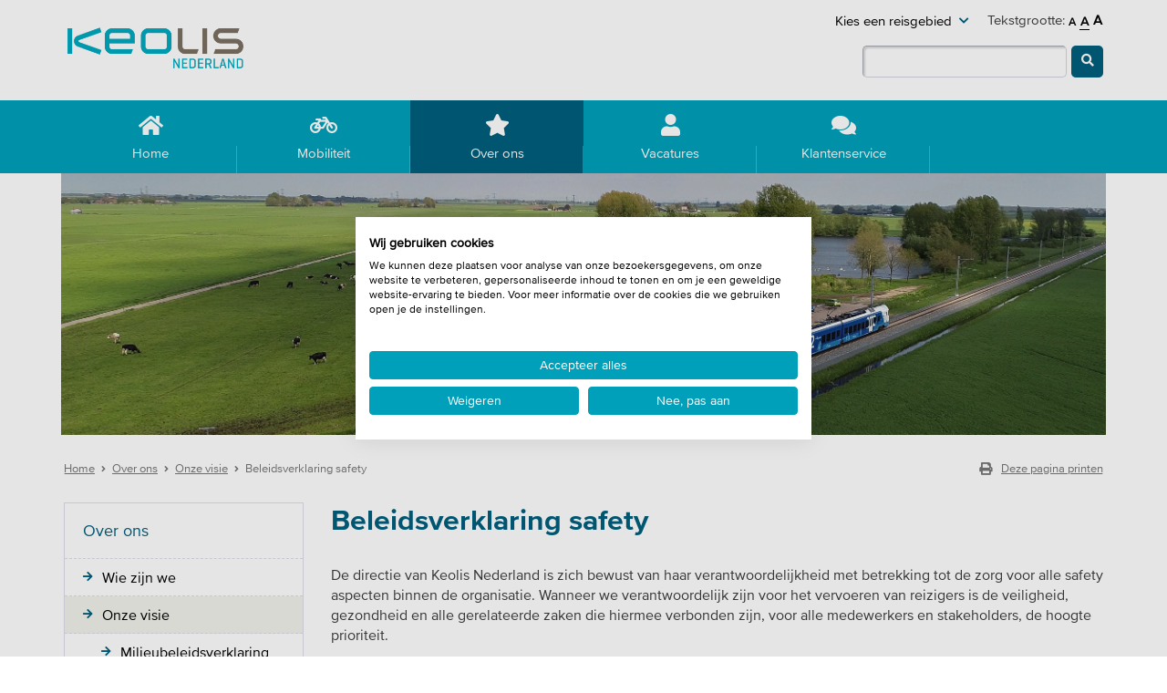

--- FILE ---
content_type: text/html; charset=utf-8
request_url: https://www.keolis.nl/over-ons/onze-visie/beleidsverklaring-safety
body_size: 7250
content:
<!DOCTYPE html>
<html  >
<head id="head"><title>
	Beleidsverklaring safety | Keolis
</title><meta charset="UTF-8" /> 
<meta name="viewport" content="width=device-width, initial-scale=1">

<link href="/App_Themes/Syntus/css/all-keolis.css" rel="stylesheet">


<script src="/App_Themes/Syntus/js/jquery-2.2.4.min.js"></script>
<script src="/App_Themes/Syntus/js/bootstrap.min.js"></script>
<script src="/App_Themes/Syntus/js/jquery.cookie.js"></script>

<link rel="apple-touch-icon" sizes="57x57" href="/App_Themes/Syntus/appicons/keolis/apple-icon-57x57.png">
<link rel="apple-touch-icon" sizes="60x60" href="/App_Themes/Syntus/appicons/keolis/apple-icon-60x60.png">
<link rel="apple-touch-icon" sizes="72x72" href="/App_Themes/Syntus/appicons/keolis/apple-icon-72x72.png">
<link rel="apple-touch-icon" sizes="76x76" href="/App_Themes/Syntus/appicons/keolis/apple-icon-76x76.png">
<link rel="apple-touch-icon" sizes="114x114" href="/App_Themes/Syntus/appicons/keolis/apple-icon-114x114.png">
<link rel="apple-touch-icon" sizes="120x120" href="/App_Themes/Syntus/appicons/keolis/apple-icon-120x120.png">
<link rel="apple-touch-icon" sizes="144x144" href="/App_Themes/Syntus/appicons/keolis/apple-icon-144x144.png">
<link rel="apple-touch-icon" sizes="152x152" href="/App_Themes/Syntus/appicons/keolis/apple-icon-152x152.png">
<link rel="apple-touch-icon" sizes="180x180" href="/App_Themes/Syntus/appicons/keolis/apple-icon-180x180.png">
<link rel="icon" type="image/png" sizes="192x192" href="/App_Themes/Syntus/appicons/keolis/android-icon-192x192.png">
<link rel="icon" type="image/png" sizes="32x32" href="/App_Themes/Syntus/appicons/keolis/favicon-32x32.png">
<link rel="icon" type="image/png" sizes="96x96" href="/App_Themes/Syntus/appicons/keolis/favicon-96x96.png">
<link rel="icon" type="image/png" sizes="16x16" href="/App_Themes/Syntus/appicons/keolis/favicon-16x16.png">
<link rel="manifest" href="/App_Themes/Syntus/appicons/keolis/manifest.json">
<meta name="msapplication-TileColor" content="#ffffff">
<meta name="msapplication-TileImage" content="/App_Themes/Syntus/appicons/keolis/ms-icon-144x144.png">
<meta name="theme-color" content="#ffffff">
<meta name="google-site-verification" content="-lgscvk4YXLwJb05twa-Kq1HzSAeRH4SP4Opaw9yLtg" />
<meta name="google-site-verification" content="Wt8cM94DAJ-M2sQHZJWJ9G1scOxnCeuXmVn6PJHLrJM" />
<meta name="google-site-verification" content="TNCpjG8c-_SMU--EOk8skgw_rwJnG1hYajYfXt9MTtA" />
<meta name="google-site-verification" content="H_X9PFVQ0f0Wt5hHT5s0F6JSDO8k9a29f8gjehbmBT4" />
<meta name="google-site-verification" content="U9uLkKj7slaJBTqQdQL1e54TZW2RmQ1WFkw4HIIGTkc" />

<script>(function(w,d,s,l,i){w[l]=w[l]||[];w[l].push({'gtm.start':
new Date().getTime(),event:'gtm.js'});var f=d.getElementsByTagName(s)[0],
j=d.createElement(s),dl=l!='dataLayer'?'&l='+l:'';j.async=true;j.src=
'https://www.googletagmanager.com/gtm.js?id='+i+dl;f.parentNode.insertBefore(j,f);
})(window,document,'script','dataLayer','GTM-W7SZ88C');</script> 
<link href="/App_Themes/Syntus/appicons/keolis/favicon.ico" type="image/x-icon" rel="shortcut icon"/>
<link href="/App_Themes/Syntus/appicons/keolis/favicon.ico" type="image/x-icon" rel="icon"/>
<link href="/CMSPages/GetResource.ashx?_webparts=1641" type="text/css" rel="stylesheet"/>
</head>
<body class="LTR Chrome NLNL ContentBody" >
     <noscript><iframe src="https://www.googletagmanager.com/ns.html?id=GTM-W7SZ88C" height="0" width="0" style="display:none;visibility:hidden"></iframe></noscript>
    <form method="post" action="/over-ons/onze-visie/beleidsverklaring-safety" id="form">
<div class="aspNetHidden">
<input type="hidden" name="__CMSCsrfToken" id="__CMSCsrfToken" value="GYdgm2hlL2okkGn89P4HDovpS4jrZi2QpNDq9BexGS8oEEpnfBS6TPr5m2KAqU6e4DjBQCby45tI4a9TkuqsKsKqaq9GJ1QgwetY8XwvsOs=" />
<input type="hidden" name="__EVENTTARGET" id="__EVENTTARGET" value="" />
<input type="hidden" name="__EVENTARGUMENT" id="__EVENTARGUMENT" value="" />

</div>

<script type="text/javascript">
//<![CDATA[
var theForm = document.forms['form'];
if (!theForm) {
    theForm = document.form;
}
function __doPostBack(eventTarget, eventArgument) {
    if (!theForm.onsubmit || (theForm.onsubmit() != false)) {
        theForm.__EVENTTARGET.value = eventTarget;
        theForm.__EVENTARGUMENT.value = eventArgument;
        theForm.submit();
    }
}
//]]>
</script>


<script src="/WebResource.axd?d=pynGkmcFUV13He1Qd6_TZBPupkzC-EtR8mIwUmgPwk5HFE3jmv3xeDHD0-z_IWTsUn50tPgzbQ3REmBhFjI_Bw2&amp;t=638901608248157332" type="text/javascript"></script>

<input type="hidden" name="lng" id="lng" value="nl-NL" />
<script src="/CMSPages/GetResource.ashx?scriptfile=%7e%2fCMSScripts%2fWebServiceCall.js" type="text/javascript"></script>
<script type="text/javascript">
	//<![CDATA[

function PM_Postback(param) { if (window.top.HideScreenLockWarningAndSync) { window.top.HideScreenLockWarningAndSync(1080); } if(window.CMSContentManager) { CMSContentManager.allowSubmit = true; }; __doPostBack('m$am',param); }
function PM_Callback(param, callback, ctx) { if (window.top.HideScreenLockWarningAndSync) { window.top.HideScreenLockWarningAndSync(1080); }if (window.CMSContentManager) { CMSContentManager.storeContentChangedStatus(); };WebForm_DoCallback('m$am',param,callback,ctx,null,true); }
//]]>
</script>
<script src="/ScriptResource.axd?d=NJmAwtEo3Ipnlaxl6CMhvmTTvFuH6R9EZklwnhUB-cGY4pdiw6DxFEmkVikMBYPbeyBlAHhhmlhetHbm5M5ogBBGx2kK3xavUs8n5RDxniR6_8_2AHNBlHtbJ9Pt5sxcPradV1SVPiWs5AntAXSXTAmGy1caTrAhARJTinoyNU41&amp;t=5c0e0825" type="text/javascript"></script>
<script src="/ScriptResource.axd?d=dwY9oWetJoJoVpgL6Zq8OMVmpJAnOjdTP7gL_rbbBj_pOsxX_1FlSkPUHp5HjEk6EJalO2Qa0Mg0kPP2PQRp4vwmkpIFhD7ecJbD_zhREB0lfUHhRNF7_zgPX4iqDn5tJ1X7SwAPtwqfQlxUzY338Ajixs5oYqyeRxEOD1Ec2DU1&amp;t=5c0e0825" type="text/javascript"></script>
<script type="text/javascript">
	//<![CDATA[

var CMS = CMS || {};
CMS.Application = {
  "language": "nl",
  "imagesUrl": "/CMSPages/GetResource.ashx?image=%5bImages.zip%5d%2f",
  "isDebuggingEnabled": false,
  "applicationUrl": "/",
  "isDialog": false,
  "isRTL": "false"
};

//]]>
</script>
<div class="aspNetHidden">

	<input type="hidden" name="__VIEWSTATEGENERATOR" id="__VIEWSTATEGENERATOR" value="A5343185" />
	<input type="hidden" name="__SCROLLPOSITIONX" id="__SCROLLPOSITIONX" value="0" />
	<input type="hidden" name="__SCROLLPOSITIONY" id="__SCROLLPOSITIONY" value="0" />
</div>
    <script type="text/javascript">
//<![CDATA[
Sys.WebForms.PageRequestManager._initialize('manScript', 'form', ['tctxM',''], [], [], 90, '');
//]]>
</script>

    <div id="ctxM">

</div>
    
<div class="main text-normaal ">
<a href="#hoofdinhoud" class="skiplink bg-default">Naar hoofdinhoud</a>

<header class="header" id="top">
  <div class="wrapper wrapperwit padtop15 padbot20">
    <div class="container">
      <div class="row">
        <div class="col-sm-4 col-xs-12"><a href="/" title="Home"><img src="/App_Themes/Syntus/img/logo-keolis.png" height="65" alt="Keolis" /></a></div>
        <div class="col-sm-8 col-xs-12">
          <div class="row">
            <div class="col-xs-12">
              <div class="pull-right"><div id="topconsessie">
  <div class="inner">
    <ul class="nav">
      <li class="dropdown dropdown-hover">
        <a href="#" class="dropdown-toggle" data-toggle="dropdown" role="button" aria-haspopup="true" aria-expanded="false" title="Kies een consessie">
          <span class="menutitel">Kies een reisgebied</span>
          <i class="fa fa-12 fa-arrow-down pull-right hidden-xs"></i>
        </a>
        <span class="pijl"><span class="min"></span><span class="plus"></span></span>
        <ul class="dropdown-menu">
          <li class="consessie-corporate"><a href="https://www.keolis.nl/"><i class="fa fa-white fa-12 fa-arrow-right pull-left"></i><span class="menutitel">keolis.nl</span></a></li>
          <li class="consessie-utrecht"><a href="https://www.u-ov.nl/klantenservice"><i class="fa fa-white fa-12 fa-arrow-right pull-left"></i><span class="menutitel">U-OV.nl</span></a></li>
          <li class="consessie-blauwnet"><a href="https://www.keolisblauwnet.nl/"><i class="fa fa-white fa-12 fa-arrow-right pull-left"></i><span class="menutitel">keolisblauwnet.nl</span></a></li>
          <li class="consessie-corporate"><a href="https://www.allgobus.nl/"><i class="fa fa-white fa-12 fa-arrow-right pull-left"></i><span class="menutitel">allgobus.nl</span></a></li>
          <li class="consessie-rrreis"><a href="https://www.rrreis.nl/"><i class="fa fa-white fa-12 fa-arrow-right pull-left"></i><span class="menutitel">RRReis.nl</span></a></li>             
        </ul>
      </li>
    </ul>
  </div>
</div>
<div id="fontsize-group" class="hidden-xs">
    <div id="fontsize">
        <span class="tekstgrootte">Tekstgrootte:</span>
        <a id="p_lt_ctl01_FontSizeSelect_aKleiner" title="syntus.fontsize.tekstgrootte_kleiner" class="kleiner" href="javascript:__doPostBack(&#39;p$lt$ctl01$FontSizeSelect$aKleiner&#39;,&#39;&#39;)">A</a>
        <a id="p_lt_ctl01_FontSizeSelect_aNormaal" title="syntus.fontsize.tekstgrootte_normaal" class="normaal" href="javascript:__doPostBack(&#39;p$lt$ctl01$FontSizeSelect$aNormaal&#39;,&#39;&#39;)">A</a>
        <a id="p_lt_ctl01_FontSizeSelect_aGroter" title="syntus.fontsize.tekstgrootte_groter" class="groter" href="javascript:__doPostBack(&#39;p$lt$ctl01$FontSizeSelect$aGroter&#39;,&#39;&#39;)">A</a>
    </div>
</div>

</div>
            </div>
            <div class="col-xs-12">
              <div class="pull-right">
<div id="topsearch" class="hidden-xs">
  <div class="inner">
    <div id="p_lt_ctl02_FrontisSmartSearchBox_pnlSearch" class="searchBox" onkeypress="javascript:return WebForm_FireDefaultButton(event, &#39;p_lt_ctl02_FrontisSmartSearchBox_btnSearch&#39;)">
	
      <label for="p_lt_ctl02_FrontisSmartSearchBox_txtWord" id="p_lt_ctl02_FrontisSmartSearchBox_lblSearch" class="hidden">Search for:</label>
      <input name="p$lt$ctl02$FrontisSmartSearchBox$txtWord" type="text" maxlength="1000" id="p_lt_ctl02_FrontisSmartSearchBox_txtWord" class="form-control search" />
      <div class="hidden">
        <a id="p_lt_ctl02_FrontisSmartSearchBox_btnSearch" ButtonStyle="Default" href="javascript:__doPostBack(&#39;p$lt$ctl02$FrontisSmartSearchBox$btnSearch&#39;,&#39;&#39;)">Search</a>
        
        <div id="p_lt_ctl02_FrontisSmartSearchBox_pnlPredictiveResultsHolder" class="predictiveSearchHolder">

	</div>
      </div>
      <a href="#" id="Zoeken" title="Zoeken" class="button bg-default submit-search" onclick="document.getElementById('p_lt_ctl02_FrontisSmartSearchBox_btnSearch').click()"><i class="fa fa-white fa-20 fa-search"></i></a>
    
</div>
  </div>
</div></div>
            </div>
          </div>
        </div>
      </div>
    </div>
  </div>
  
  <div class="wrapper wrappermenu bg-default pad0">
    <nav class="navbar">
      <div class="container">
        <div class="row">
          <div class="navbar-header">
            <button type="button" class="navbar-toggle collapsed" id="togglehoofdmenu" data-toggle="collapse" data-target="#hoofdmenu-collapse" aria-expanded="false">
              <span class="bars"><span class="icon-bar bar1"></span><span class="icon-bar bar2"></span><span class="icon-bar bar3"></span><span class="icon-bar bar4"></span></span>
              <span class="title">Menu</span>
            </button>
          </div>
          <div class="collapse navbar-collapse" id="hoofdmenu-collapse">
            
<ul class="nav navbar-nav hoofdmenu">
  <li ><a href="/" title="Home"><i class="fa icon icon-home"></i><span class="menutitel">Home</span></a></li>

  <li class="dropdown dropdown-hover dropdown-fullwidth">
    <a class="dropdown-toggle" href="/mobiliteit" title="Mobiliteit"><i class="fa icon icon-bike"></i><span class="menutitel">Mobiliteit</span></a>
    <span class="pijl"><span class="min"></span><span class="plus"></span></span>
    <div class="dropdown-menu">
      <div class="container">
        <div class="submenutitel hidden-xs hidden-sm">Mobiliteit</div>
        <ul class="media-list clearfix row">
          
        </ul>
      </div>
    </div>
  </li>

  <li class="dropdown dropdown-hover dropdown-fullwidth active">
    <a class="dropdown-toggle" href="/over-ons" title="Over ons"><i class="fa icon icon-star"></i><span class="menutitel">Over ons</span></a>
    <span class="pijl"><span class="min"></span><span class="plus"></span></span>
    <div class="dropdown-menu">
      <div class="container">
        <div class="submenutitel hidden-xs hidden-sm">Over ons</div>
        <ul class="media-list clearfix row">
          <li class="media col-md-4 "><a href="/over-ons/wie-zijn-we" title="Wie zijn we"><i class="fa fa-white fa-12 fa-arrow-right pull-left"></i><span>Wie zijn we</span></a></li><li class="media col-md-4 active"><a href="/over-ons/onze-visie" title="Onze visie"><i class="fa fa-white fa-12 fa-arrow-right pull-left"></i><span>Onze visie</span></a></li><li class="media col-md-4 "><a href="/over-ons/adverteren" title="Adverteren"><i class="fa fa-white fa-12 fa-arrow-right pull-left"></i><span>Adverteren</span></a></li><li class="media col-md-4 "><a href="/over-ons/nieuws" title="Nieuws"><i class="fa fa-white fa-12 fa-arrow-right pull-left"></i><span>Nieuws</span></a></li><li class="media col-md-4 "><a href="/over-ons/hoofdkantoor" title="Hoofdkantoor"><i class="fa fa-white fa-12 fa-arrow-right pull-left"></i><span>Hoofdkantoor</span></a></li><li class="media col-md-4 "><a href="/over-ons/woordvoering" title="Woordvoering"><i class="fa fa-white fa-12 fa-arrow-right pull-left"></i><span>Woordvoering</span></a></li><li class="media col-md-4 "><a href="/over-ons/gedragscode-het-juiste-doen" title="Gedragscode - Het Juiste Doen"><i class="fa fa-white fa-12 fa-arrow-right pull-left"></i><span>Gedragscode - Het Juiste Doen</span></a></li>
        </ul>
      </div>
    </div>
  </li>

  <li ><a href="/vacatures" title="Vacatures"><i class="fa icon icon-user"></i><span class="menutitel">Vacatures</span></a></li>

  <li ><a href="/klantenservice" title="Klantenservice"><i class="fa icon icon-klantenservice"></i><span class="menutitel">Klantenservice</span></a></li>
</ul>

            <div class="mobile-topmenu visible-xs visible-sm"><ul class="nav navbar-nav"></ul></div>
            <div class="mobile-consessie visible-xs"></div>
            <div class="mobile-taal visible-xs"></div>
            <div class="mobile-search visible-xs"></div>
          </div>
        </div>
      </div>
    </nav>
  </div>
</header>


<div class="inhoud">
  

<div class="inhoud">
  <div class="wrapper bg-primary tekstwit pad0 metafb hidden-appview">
<div class="wrapperafb afb-cover" style="background-image:url(/getattachment/Hoofdbanners/Trein/02051812-JPG.jpg?lang=nl-NL&width=4794&height=1199&ext=.jpg&hash=iizMOOsdxG8uA42hxfyrT899L%2bzbPgRST09%2bQjFQDvI%3d);"><img src="/getattachment/Hoofdbanners/Trein/02051812-JPG.jpg?lang=nl-NL&width=4794&height=1199&ext=.jpg&hash=iizMOOsdxG8uA42hxfyrT899L%2bzbPgRST09%2bQjFQDvI%3d" class="visible-xs" alt="Trein Zwolle - Kampen" /></div>
<div class="silhouette default hidden-xs"></div>
<div class="container hidden-xs">
<div class="row">
<div class="col-xs-6 col-xs-offset-6">
<div class="block tag-intro">
</div>
</div>
</div>
</div>
</div>

  <div id="hoofdinhoud" tabindex="-1"></div>
  <div class="wrapper">
    <div class="container">
      <div class="row">
        <div class="col-sm-12 col-xs-12">
          
<nav aria-label="breadcrumb" class="block breadcrumb hidden-appview">
  <ol itemscope="" itemtype="http://schema.org/BreadcrumbList">
<i class="ico-dru ico-dru-sm ico-dru-arrow-right"></i>
<li class="item" itemprop="itemListElement" itemscope="" itemtype="http://schema.org/ListItem">
  <a itemprop="item" href="/">
    <span itemprop="name">
      
        Home
      
    </span>
  </a>
  <meta itemprop="position" content="1">
  <i class="fa fa-grey fa-14 fa-angle-right"></i>
</li>

<i class="ico-dru ico-dru-sm ico-dru-arrow-right"></i>
<li class="item" itemprop="itemListElement" itemscope="" itemtype="http://schema.org/ListItem">
  <a itemprop="item" href="/over-ons">
    <span itemprop="name">
      
        Over ons
      
    </span>
  </a>
  <meta itemprop="position" content="2">
  <i class="fa fa-grey fa-14 fa-angle-right"></i>
</li>

<i class="ico-dru ico-dru-sm ico-dru-arrow-right"></i>
<li class="item" itemprop="itemListElement" itemscope="" itemtype="http://schema.org/ListItem">
  <a itemprop="item" href="/over-ons/onze-visie">
    <span itemprop="name">
      
        Onze visie
      
    </span>
  </a>
  <meta itemprop="position" content="3">
  <i class="fa fa-grey fa-14 fa-angle-right"></i>
</li>
      <li class="act" itemprop="itemListElement" itemscope="" itemtype="http://schema.org/ListItem">
        <a itemprop="item" href="https://keolis.nl/over-ons/onze-visie/beleidsverklaring-safety">
          <span itemprop="name">Beleidsverklaring safety</span>
        </a>
        <meta itemprop="position" content="4">
      </li>
      <a href="javascript:window.print();" id="print" title="Deze pagina printen" class="hidden-xs"><i class="fa fa-grey fa-14 fa-print pull-left"></i>Deze pagina printen</a>
  </ol>
</nav>

        </div>
      </div>
      <div class="row">
        <div class="col-md-3 col-sm-12 col-xs-12 hidden-appview">
          
<div class="block">
  <div class="submenu">					
    <div class="collapse-sm collapsed">
      <div class="header2">Over ons</div>
      <div class="collapse-btn visible-xs visible-sm pull-right"><span><i class="fa fa-default fa-12 fa-arrow-up"></i></span></div>
        <div class="collapse-sm-content">
          <ul><li >
  <a href="/over-ons/wie-zijn-we" title="Wie zijn we"><i class="fa fa-default fa-12 fa-arrow-right pull-left"></i><span>Wie zijn we</span></a>  
  
</li><li  class="active">
  <a href="/over-ons/onze-visie" title="Onze visie"><i class="fa fa-default fa-12 fa-arrow-right pull-left"></i><span>Onze visie</span></a>  
  <ul><li >
  <a href="/over-ons/onze-visie/milieubeleidsverklaring" title="Milieubeleidsverklaring"><i class="fa fa-default fa-12 fa-arrow-right pull-left"></i><span>Milieubeleidsverklaring</span></a>  
  
</li><li >
  <a href="/over-ons/onze-visie/kwaliteitsbeleidsverklaring" title="Kwaliteitsbeleidsverklaring"><i class="fa fa-default fa-12 fa-arrow-right pull-left"></i><span>Kwaliteitsbeleidsverklaring</span></a>  
  
</li><li  class="active">
  <a href="/over-ons/onze-visie/beleidsverklaring-safety" title="Beleidsverklaring safety"><i class="fa fa-default fa-12 fa-arrow-right pull-left"></i><span>Beleidsverklaring safety</span></a>  
  
</li><li >
  <a href="/over-ons/onze-visie/beleidsverklaring-informatiebeveiliging" title="Beleidsverklaring informatiebeveiliging"><i class="fa fa-default fa-12 fa-arrow-right pull-left"></i><span>Beleidsverklaring informatiebeveiliging</span></a>  
  
</li><li >
  <a href="/over-ons/onze-visie/inclusief-werkgeverschap" title="Inclusief werkgeverschap"><i class="fa fa-default fa-12 fa-arrow-right pull-left"></i><span>Inclusief werkgeverschap</span></a>  
  
</li><li >
  <a href="/over-ons/onze-visie/gender-equality-(geeis)" title="Gender Equality (GEEIS)"><i class="fa fa-default fa-12 fa-arrow-right pull-left"></i><span>Gender Equality (GEEIS)</span></a>  
  
</li><li >
  <a href="/over-ons/onze-visie/leveranciers" title="Leveranciers"><i class="fa fa-default fa-12 fa-arrow-right pull-left"></i><span>Leveranciers</span></a>  
  
</li></ul>
</li><li >
  <a href="/over-ons/adverteren" title="Adverteren"><i class="fa fa-default fa-12 fa-arrow-right pull-left"></i><span>Adverteren</span></a>  
  
</li><li >
  <a href="/over-ons/nieuws" title="Nieuws"><i class="fa fa-default fa-12 fa-arrow-right pull-left"></i><span>Nieuws</span></a>  
  
</li><li >
  <a href="/over-ons/hoofdkantoor" title="Hoofdkantoor"><i class="fa fa-default fa-12 fa-arrow-right pull-left"></i><span>Hoofdkantoor</span></a>  
  
</li><li >
  <a href="/over-ons/woordvoering" title="Woordvoering"><i class="fa fa-default fa-12 fa-arrow-right pull-left"></i><span>Woordvoering</span></a>  
  
</li><li >
  <a href="/over-ons/reis-en-huisregels" title="Reis- en huisregels"><i class="fa fa-default fa-12 fa-arrow-right pull-left"></i><span>Reis- en huisregels</span></a>  
  
</li><li >
  <a href="/over-ons/gedragscode-het-juiste-doen" title="Gedragscode - Het Juiste Doen"><i class="fa fa-default fa-12 fa-arrow-right pull-left"></i><span>Gedragscode - Het Juiste Doen</span></a>  
  
</li>        </ul>
      </div>
    </div>
  </div>
</div>

          
        </div>
        <div class="col-md-9 col-sm-12 col-xs-12 col-ap-12">
          <div class="block block-widget block-widget-tma">
<div class="no-image">
<div class="tma-title"><h1 class="">Beleidsverklaring safety</h1></div>
<div class="tma-text"><p>De directie van Keolis Nederland is zich bewust van haar verantwoordelijkheid met betrekking tot de zorg voor alle safety aspecten binnen de organisatie. Wanneer we verantwoordelijk zijn voor het vervoeren van reizigers is de veiligheid, gezondheid en alle gerelateerde zaken die hiermee verbonden zijn, voor alle medewerkers en stakeholders, de hoogte prioriteit.<br />
<br />
Door middel van de beleidsverklaring safety wordt het belang van het toekennen van prioriteit aan veiligheid, met inbegrip van de integratie van menselijke en organisatorische factoren&nbsp;en de bevordering van de veiligheidscultuur, de hoogste prioriteit.&nbsp;</p>

<p>Deze&nbsp;invulling hiervan hebben we vastgelegd in de beleidsverklaring safety.</p>
</div>
<div class="tma-btn">
<a href="/getattachment/Over-ons/Onze-visie/Beleidsverklaring-safety/Beleidsverklaring-Safety-2026.pdf?lang=nl-nl" target="_blank" class="c-btn c-btn-arrow bg-default"><span>Bekijk hier het document</span><i class="fal fa-white fa-arrow-right"></i></a>
</div>

</div>
</div>


        </div>
      </div>
    </div>
  </div>
</div>
</div>

<footer class="footer">	
  <div class="wrapper bg-default pad0 text-white">	
    <div class="container">
      <div class="row">
        <div class="col-sm-12 col-xs-12">
          <div class="block">
            <ul class="list-socialicons">
	<li><a href="https://www.facebook.com/KeolisNL" target="_blank"><i class="fab fa-white fa-25 fa-facebook-f">&nbsp;</i><span class="h2">Facebook</span></a></li>
	<li><a href="https://twitter.com/KeolisNED" target="_blank"><i class="fab fa-white fa-25 fa-twitter">&nbsp;</i><span class="h2">Twitter</span></a></li>
</ul>





          </div>
        </div>
      </div>
    </div>
  </div>
  <div class="wrapper bg-default pad30 text-white footerkolommen">	
    <div class="container">
      <div class="row">
        <div class="col-md-2 col-sm-3 col-xs-12">
          <div class="block">
            <div class="collapse-xs collapsed">
              <span class="title collapse-xs-title h5">Busvervoer



</span>
              <div class="collapse-btn visible-xs pull-right"><span><i class="fa fa-black fa-12 fa-arrow-up"></i></span></div>
              <div class="collapse-xs-content">
                <ul class="list-unstyled">
	<li>&nbsp;</li>
	<li><a href="https://www.u-ov.nl/" style="background-color: rgb(120, 110, 100); display: inline !important;" target="_blank"><span style="display: inline !important;">Provincie Utrecht</span></a></li>
	<li><a href="https://www.allgobus.nl/nl-nl/" target="_blank"><span>Almere</span></a></li>
	<li>&nbsp;</li>
</ul>





              </div>
            </div>
          </div>
        </div>
        <div class="col-md-2 col-sm-3 col-xs-12">
          <div class="block">
            <div class="collapse-xs collapsed">
              <span class="title collapse-xs-title h5">Treinvervoer



</span>
              <div class="collapse-btn visible-xs pull-right"><span><i class="fa fa-black fa-12 fa-arrow-up"></i></span></div>
              <div class="collapse-xs-content">
                <ul class="list-unstyled">
	<li><a href="/reisinformatie/dienstregeling"><i class="fa fa-white fa-12 fa-arrow-right pull-left">&nbsp;</i></a></li>
	<li><a href="https://www.rrreis.nl/trein" target="_blank"><span>Amersfoort Centraal - Ede-Wageningen</span></a></li>
	<li><a href="https://keolisblauwnet.nl/" target="_blank"><span>Zwolle - Kampen</span></a><a href="https://keolisblauwnet.nl/" target="_blank"><span>Zwolle - Enschede</span></a></li>
</ul>





              </div>
            </div>
          </div>
        </div>
        <div class="col-md-2 col-sm-3 col-xs-12">
          <div class="block">
            <div class="collapse-xs collapsed">
              <span class="title collapse-xs-title h5">Flexibel vervoer



</span>
              <div class="collapse-btn visible-xs pull-right"><span><i class="fa fa-black fa-12 fa-arrow-up"></i></span></div>
              <div class="collapse-xs-content">
                <ul class="list-unstyled">
	<li><a href="https://www.u-ov.nl/reisinformatie/u-flex" target="_blank">U-flex</a></li>
</ul>





              </div>
            </div>
          </div>
        </div>
        <div class="col-md-2 col-sm-3 col-xs-12">
          <div class="block">
            <div class="collapse-xs collapsed">
              <span class="title collapse-xs-title h5">Over Keolis NL



</span>
              <div class="collapse-btn visible-xs pull-right"><span><i class="fa fa-black fa-12 fa-arrow-up"></i></span></div>
              <div class="collapse-xs-content">
                <ul class="list-unstyled">
	<li><a href="/over-syntus/wie-zijn-we" target="_blank"><i class="fa fa-white fa-12 fa-arrow-right pull-left">&nbsp;</i><span>Wie zijn we</span></a></li>
	<li><a href="/over-syntus/onze-visie" target="_blank"><i class="fa fa-white fa-12 fa-arrow-right pull-left">&nbsp;</i><span>Onze visie</span></a></li>
	<li><a href="/over-syntus/nieuws/" target="_blank">Nieuws</a></li>
</ul>





              </div>
            </div>
          </div>
        </div>
        <div class="col-md-2 col-sm-3 col-xs-12">
          <div class="block">
            <div class="collapse-xs collapsed">
              <span class="title collapse-xs-title h5">Vacatures



</span>
              <div class="collapse-btn visible-xs pull-right"><span><i class="fa fa-black fa-12 fa-arrow-up"></i></span></div>
              <div class="collapse-xs-content">
                <ul class="list-unstyled">
	<li><a href="https://werkenbijkeolis.nl/" target="_blank"><i class="fa fa-white fa-12 fa-arrow-right pull-left">&nbsp;</i><span>Vacatures</span></a></li>
</ul>





              </div>
            </div>
          </div>
        </div>
        <div class="col-md-2 col-sm-3 col-xs-12">
          <div class="block">
            <div class="collapse-xs collapsed">
              <span class="title collapse-xs-title h5">



</span>
              <div class="collapse-btn visible-xs pull-right"><span><i class="fa fa-black fa-12 fa-arrow-up"></i></span></div>
              <div class="collapse-xs-content">
                




              </div>
            </div>
          </div>
        </div>
      </div>
    </div>
  </div>
  <div class="wrapper bg-default pad0 text-white footercopyright">	
    <div class="container">
      <div class="pull-left copyright">
        <span class="jaar">Copyright &copy; 2020 Keolis Nederland. Alle rechten voorbehouden.</span> <a class="eerste" href="/privacyverklaring" title="Privacyverklaring">Privacy en algemene voorwaarden</a> <span>|</span><a href="/disclaimer" title="Disclaimer">Disclaimer</a> <span>|&nbsp;&nbsp;<a href="/cookies" target="_blank">Cookies</a>&nbsp; |&nbsp;&nbsp;<a href="/sitemap" style="background-color: rgb(120, 110, 100); display: inline !important;" title="Sitemap">Sitemap</a></span> <span class="frontis">&nbsp; | Concept en realisatie door <a href="http://www.frontis.nl" target="_blank" title="Frontis">Frontis</a></span>




      </div>
      <div class="pull-right psolink"><a href="https://www.keolis.nl/over-ons/onze-visie/inclusief-werkgeverschap" title="Prestatieladder Socialer Ondernemen" target="_blank"><img src="/App_Themes/Syntus/img/pso_logo.png" alt="Prestatieladder Socialer Ondernemen" width="43" height="34"></a></div>
    </div>
  </div>
</footer>

</div>


<script src="/App_Themes/Syntus/js/all.js" async></script>

    
    

<script type="text/javascript">
	//<![CDATA[
WebServiceCall('/cmsapi/webanalytics', 'LogHit', '{"NodeAliasPath":"/Over-ons/Onze-visie/Beleidsverklaring-safety","DocumentCultureCode":"nl-NL","UrlReferrer":""}')
//]]>
</script>
<script type="text/javascript">
//<![CDATA[

var callBackFrameUrl='/WebResource.axd?d=beToSAE3vdsL1QUQUxjWdSuYBIrCKOZQ8lk54s1471qyYWTq7v6znJ9dMQfeg4pWXJwAcvBFpbloDgoyD3pxLA2&t=638901608248157332';
WebForm_InitCallback();
theForm.oldSubmit = theForm.submit;
theForm.submit = WebForm_SaveScrollPositionSubmit;

theForm.oldOnSubmit = theForm.onsubmit;
theForm.onsubmit = WebForm_SaveScrollPositionOnSubmit;
//]]>
</script>
  <input type="hidden" name="__VIEWSTATE" id="__VIEWSTATE" value="voCMtZWeCcDqNzs+1kqZ8VDUnV3lZggNOVZV8dXDlAwp3irQZ1CS4eUJBw5TLM3BagSkMvEhMNMVhpaEf9iIG/D5bcMuSVi02kVzDqowWDqp1o4r8xbREmSIID+2swCpGwVRhbINPe/sb0jQ9qQGYK+R67Kr81x8g2Znf4nJZH+8G9m8IWXiWhpUHt3NIM5vVK9tWWvYZJkAGM4jVHidDPHPO7hFbXgrtJYsS4Hk2cY9Gtt3HEBsYL7e1u0LVu896bKRYbUOZ+RgyJh7GBxJU9q0n99yO6uhBJ6AQkQQTleWqB14mtPZqfubF9eOMRJiXulWt5Cl+P/6731Z3lrFyqMSJPj4CDEqdz/XvyAWU8I=" />
  <script type="text/javascript">
      //<![CDATA[
      if (window.WebForm_InitCallback) {
        __theFormPostData = '';
        __theFormPostCollection = new Array();
        window.WebForm_InitCallback();
      }
      //]]>
    </script>
  </form>
<script defer src="https://static.cloudflareinsights.com/beacon.min.js/vcd15cbe7772f49c399c6a5babf22c1241717689176015" integrity="sha512-ZpsOmlRQV6y907TI0dKBHq9Md29nnaEIPlkf84rnaERnq6zvWvPUqr2ft8M1aS28oN72PdrCzSjY4U6VaAw1EQ==" data-cf-beacon='{"version":"2024.11.0","token":"72e4d2fcd7134572bff807cd94b7e1e7","r":1,"server_timing":{"name":{"cfCacheStatus":true,"cfEdge":true,"cfExtPri":true,"cfL4":true,"cfOrigin":true,"cfSpeedBrain":true},"location_startswith":null}}' crossorigin="anonymous"></script>
</body>
</html>


--- FILE ---
content_type: text/css
request_url: https://consent.cookiefirst.com/sites/keolis.nl-f778f4e5-b720-4920-82a0-f3c8b264594e/styles.css?v=6cf4d010-346a-4a2f-b4ce-8e696079d472
body_size: 45
content:
.cookiefirst-root {--banner-font-family: inherit !important;--banner-width: 100% !important;--banner-bg-color: rgba(255,255,255,1) !important;--banner-shadow: 0.1 !important;--banner-text-color: rgba(0,0,0,1) !important;--banner-outline-color: rgba(255,82,0,1) !important;--banner-accent-color: rgba(0, 160, 186, 1) !important;--banner-text-on-accent-bg: rgba(255,255,255,1) !important;--banner-border-radius:0 !important;--banner-backdrop-color: rgba(0,0,0,0.1) !important;--banner-widget-border-radius: 0 !important;--banner-btn-primary-text:rgba(255,255,255,1) !important;--banner-btn-primary-bg:rgba(0, 160, 186, 1) !important;--banner-btn-primary-border-color:rgba(0, 160, 186, 1) !important;--banner-btn-primary-border-radius:4px !important;--banner-btn-primary-hover-text:rgba(0, 160, 186, 1) !important;--banner-btn-primary-hover-bg:rgba(0,0,0,0) !important;--banner-btn-primary-hover-border-color:rgba(0, 160, 186, 1) !important;--banner-btn-primary-hover-border-radius:4px !important;--banner-btn-secondary-text:rgba(255,255,255,1) !important;--banner-btn-secondary-bg:rgba(0, 160, 186, 1) !important;--banner-btn-secondary-border-color:rgba(0, 160, 186, 1) !important;--banner-btn-secondary-border-radius:4px !important;--banner-btn-secondary-hover-text:rgba(0, 160, 186, 1) !important;--banner-btn-secondary-hover-bg:rgba(0,0,0,0) !important;--banner-btn-secondary-hover-border-color:rgba(0, 160, 186, 1) !important;--banner-btn-secondary-hover-border-radius:4px !important;--banner-btn-floating-bg:rgba(0, 160, 186, 1) !important;--banner-btn-floating-border:rgba(0, 160, 186, 1) !important;--banner-btn-floating-icon:rgba(255,255,255,1) !important;--banner-btn-floating-hover-bg:rgba(0,0,0,0) !important;--banner-btn-floating-hover-border:rgba(0, 160, 186, 1) !important;--banner-btn-floating-hover-icon:rgba(0, 160, 186, 1) !important;}

--- FILE ---
content_type: application/javascript
request_url: https://www.keolis.nl/App_Themes/Syntus/js/all.js
body_size: 220140
content:
if("undefined"==typeof jQuery)throw new Error("Bootstrap's JavaScript requires jQuery");function ValidatorUpdateDisplay(e){if(e){if("string"==typeof e.display){if("None"==e.display)return;if("Dynamic"==e.display)return e.style.display=e.isvalid?"none":"inline",void setControlToValidateStyle(e)}e.style.visibility=e.isvalid?"hidden":"visible",setControlToValidateStyle(e)}}function setControlToValidateStyle(e){var t;e&&(t=document.getElementById(e.controltovalidate))&&(e=getControlValidators(e.controltovalidate,e.validationGroup))&&(e=getControlValidStatus(e),t=$?$(t).closest(".form-group"):null,e?t&&t.removeClass("has-error"):t&&t.removeClass("has-error").addClass("has-error"))}function getControlValidStatus(e){if(e)for(var t=0;t<e.length;t++)if(!e[t].isvalid)return!1;return!0}function getControlValidators(e,t){var i=[];if(e&&Page_Validators)for(var n=0;n<Page_Validators.length;n++)t&&Page_Validators[n].validationGroup!=t||Page_Validators[n].controltovalidate==e&&i.push(Page_Validators[n]);return i}(()=>{var e=jQuery.fn.jquery.split(" ")[0].split(".");if(e[0]<2&&e[1]<9||1==e[0]&&9==e[1]&&e[2]<1||2<e[0])throw new Error("Bootstrap's JavaScript requires jQuery version 1.9.1 or higher, but lower than version 3")})(),(a=>{function o(e){a(e).on("click",t,this.close)}var t='[data-dismiss="alert"]',e=(o.VERSION="3.3.6",o.TRANSITION_DURATION=150,o.prototype.close=function(e){function t(){s.detach().trigger("closed.bs.alert").remove()}var i=a(this),n=i.attr("data-target"),s=(n||(n=(n=i.attr("href"))&&n.replace(/.*(?=#[^\s]*$)/,"")),a(n));e&&e.preventDefault(),(s=s.length?s:i.closest(".alert")).trigger(e=a.Event("close.bs.alert")),e.isDefaultPrevented()||(s.removeClass("in"),a.support.transition&&s.hasClass("fade")?s.one("bsTransitionEnd",t).emulateTransitionEnd(o.TRANSITION_DURATION):t())},a.fn.alert);a.fn.alert=function(i){return this.each(function(){var e=a(this),t=e.data("bs.alert");t||e.data("bs.alert",t=new o(this)),"string"==typeof i&&t[i].call(e)})},a.fn.alert.Constructor=o,a.fn.alert.noConflict=function(){return a.fn.alert=e,this},a(document).on("click.bs.alert.data-api",t,o.prototype.close)})(jQuery),(a=>{function i(i){return this.each(function(){var e=a(this),t=e.data("bs.button");t||e.data("bs.button",t=new n(this,"object"==typeof i&&i)),"toggle"==i?t.toggle():i&&t.setState(i)})}function n(e,t){this.$element=a(e),this.options=a.extend({},n.DEFAULTS,t),this.isLoading=!1}n.VERSION="3.3.6",n.DEFAULTS={loadingText:"loading..."},n.prototype.setState=function(e){var t="disabled",i=this.$element,n=i.is("input")?"val":"html",s=i.data();e+="Text",null==s.resetText&&i.data("resetText",i[n]()),setTimeout(a.proxy(function(){i[n]((null==s[e]?this.options:s)[e]),"loadingText"==e?(this.isLoading=!0,i.addClass(t).attr(t,t)):this.isLoading&&(this.isLoading=!1,i.removeClass(t).removeAttr(t))},this),0)},n.prototype.toggle=function(){var e,t=!0,i=this.$element.closest('[data-toggle="buttons"]');i.length?("radio"==(e=this.$element.find("input")).prop("type")?(e.prop("checked")&&(t=!1),i.find(".active").removeClass("active"),this.$element.addClass("active")):"checkbox"==e.prop("type")&&(e.prop("checked")!==this.$element.hasClass("active")&&(t=!1),this.$element.toggleClass("active")),e.prop("checked",this.$element.hasClass("active")),t&&e.trigger("change")):(this.$element.attr("aria-pressed",!this.$element.hasClass("active")),this.$element.toggleClass("active"))};var e=a.fn.button;a.fn.button=i,a.fn.button.Constructor=n,a.fn.button.noConflict=function(){return a.fn.button=e,this},a(document).on("click.bs.button.data-api",'[data-toggle^="button"]',function(e){var t=a(e.target);t.hasClass("btn")||(t=t.closest(".btn")),i.call(t,"toggle"),a(e.target).is('input[type="radio"]')||a(e.target).is('input[type="checkbox"]')||e.preventDefault()}).on("focus.bs.button.data-api blur.bs.button.data-api",'[data-toggle^="button"]',function(e){a(e.target).closest(".btn").toggleClass("focus",/^focus(in)?$/.test(e.type))})})(jQuery),(d=>{function s(s){return this.each(function(){var e=d(this),t=e.data("bs.carousel"),i=d.extend({},c.DEFAULTS,e.data(),"object"==typeof s&&s),n="string"==typeof s?s:i.slide;t||e.data("bs.carousel",t=new c(this,i)),"number"==typeof s?t.to(s):n?t[n]():i.interval&&t.pause().cycle()})}function c(e,t){this.$element=d(e),this.$indicators=this.$element.find(".carousel-indicators"),this.options=t,this.paused=null,this.sliding=null,this.interval=null,this.$active=null,this.$items=null,this.options.keyboard&&this.$element.on("keydown.bs.carousel",d.proxy(this.keydown,this)),"hover"!=this.options.pause||"ontouchstart"in document.documentElement||this.$element.on("mouseenter.bs.carousel",d.proxy(this.pause,this)).on("mouseleave.bs.carousel",d.proxy(this.cycle,this))}function e(e){var t,i=d(this),n=d(i.attr("data-target")||(n=i.attr("href"))&&n.replace(/.*(?=#[^\s]+$)/,""));n.hasClass("carousel")&&(t=d.extend({},n.data(),i.data()),(i=i.attr("data-slide-to"))&&(t.interval=!1),s.call(n,t),i&&n.data("bs.carousel").to(i),e.preventDefault())}c.VERSION="3.3.6",c.TRANSITION_DURATION=600,c.DEFAULTS={interval:5e3,pause:"hover",wrap:!0,keyboard:!0},c.prototype.keydown=function(e){if(!/input|textarea/i.test(e.target.tagName)){switch(e.which){case 37:this.prev();break;case 39:this.next();break;default:return}e.preventDefault()}},c.prototype.cycle=function(e){return e||(this.paused=!1),this.interval&&clearInterval(this.interval),this.options.interval&&!this.paused&&(this.interval=setInterval(d.proxy(this.next,this),this.options.interval)),this},c.prototype.getItemIndex=function(e){return this.$items=e.parent().children(".item"),this.$items.index(e||this.$active)},c.prototype.getItemForDirection=function(e,t){var i=this.getItemIndex(t);return("prev"==e&&0===i||"next"==e&&i==this.$items.length-1)&&!this.options.wrap?t:(t=(i+("prev"==e?-1:1))%this.$items.length,this.$items.eq(t))},c.prototype.to=function(e){var t=this,i=this.getItemIndex(this.$active=this.$element.find(".item.active"));return e>this.$items.length-1||e<0?void 0:this.sliding?this.$element.one("slid.bs.carousel",function(){t.to(e)}):i==e?this.pause().cycle():this.slide(i<e?"next":"prev",this.$items.eq(e))},c.prototype.pause=function(e){return e||(this.paused=!0),this.$element.find(".next, .prev").length&&d.support.transition&&(this.$element.trigger(d.support.transition.end),this.cycle(!0)),this.interval=clearInterval(this.interval),this},c.prototype.next=function(){return this.sliding?void 0:this.slide("next")},c.prototype.prev=function(){return this.sliding?void 0:this.slide("prev")},c.prototype.slide=function(e,t){var i,n,s,a=this.$element.find(".item.active"),o=t||this.getItemForDirection(e,a),t=this.interval,r="next"==e?"left":"right",l=this;return o.hasClass("active")?this.sliding=!1:(i=o[0],n=d.Event("slide.bs.carousel",{relatedTarget:i,direction:r}),this.$element.trigger(n),n.isDefaultPrevented()?void 0:(this.sliding=!0,t&&this.pause(),this.$indicators.length&&(this.$indicators.find(".active").removeClass("active"),n=d(this.$indicators.children()[this.getItemIndex(o)]))&&n.addClass("active"),s=d.Event("slid.bs.carousel",{relatedTarget:i,direction:r}),d.support.transition&&this.$element.hasClass("slide")?(o.addClass(e),o[0].offsetWidth,a.addClass(r),o.addClass(r),a.one("bsTransitionEnd",function(){o.removeClass([e,r].join(" ")).addClass("active"),a.removeClass(["active",r].join(" ")),l.sliding=!1,setTimeout(function(){l.$element.trigger(s)},0)}).emulateTransitionEnd(c.TRANSITION_DURATION)):(a.removeClass("active"),o.addClass("active"),this.sliding=!1,this.$element.trigger(s)),t&&this.cycle(),this))};var t=d.fn.carousel;d.fn.carousel=s,d.fn.carousel.Constructor=c,d.fn.carousel.noConflict=function(){return d.fn.carousel=t,this},d(document).on("click.bs.carousel.data-api","[data-slide]",e).on("click.bs.carousel.data-api","[data-slide-to]",e),d(window).on("load",function(){d('[data-ride="carousel"]').each(function(){var e=d(this);s.call(e,e.data())})})})(jQuery),(s=>{function a(e){var t=e.attr("data-target"),t=(t=t?t:(t=e.attr("href"))&&/#[A-Za-z]/.test(t)&&t.replace(/.*(?=#[^\s]*$)/,""))&&s(t);return t&&t.length?t:e.parent()}function o(n){n&&3===n.which||(s(".dropdown-backdrop").remove(),s(r).each(function(){var e=s(this),t=a(e),i={relatedTarget:this};!t.hasClass("open")||n&&"click"==n.type&&/input|textarea/i.test(n.target.tagName)&&s.contains(t[0],n.target)||(t.trigger(n=s.Event("hide.bs.dropdown",i)),n.isDefaultPrevented())||(e.attr("aria-expanded","false"),t.removeClass("open").trigger(s.Event("hidden.bs.dropdown",i)))}))}function n(e){s(e).on("click.bs.dropdown",this.toggle)}var r='[data-toggle="dropdown"]',e=(n.VERSION="3.3.6",n.prototype.toggle=function(e){var t=s(this);if(!t.is(".disabled, :disabled")){var i=a(t),n=i.hasClass("open");if(o(),!n){"ontouchstart"in document.documentElement&&!i.closest(".navbar-nav").length&&s(document.createElement("div")).addClass("dropdown-backdrop").insertAfter(s(this)).on("click",o);n={relatedTarget:this};if(i.trigger(e=s.Event("show.bs.dropdown",n)),e.isDefaultPrevented())return;t.trigger("focus").attr("aria-expanded","true"),i.toggleClass("open").trigger(s.Event("shown.bs.dropdown",n))}return!1}},n.prototype.keydown=function(e){if(/(38|40|27|32)/.test(e.which)&&!/input|textarea/i.test(e.target.tagName)){var t=s(this);if(e.preventDefault(),e.stopPropagation(),!t.is(".disabled, :disabled")){var i=a(t),n=i.hasClass("open");if(!n&&27!=e.which||n&&27==e.which)return 27==e.which&&i.find(r).trigger("focus"),t.trigger("click");n=i.find(".dropdown-menu li:not(.disabled):visible a");n.length&&(t=n.index(e.target),38==e.which&&0<t&&t--,40==e.which&&t<n.length-1&&t++,n.eq(t=~t?t:0).trigger("focus"))}}},s.fn.dropdown);s.fn.dropdown=function(i){return this.each(function(){var e=s(this),t=e.data("bs.dropdown");t||e.data("bs.dropdown",t=new n(this)),"string"==typeof i&&t[i].call(e)})},s.fn.dropdown.Constructor=n,s.fn.dropdown.noConflict=function(){return s.fn.dropdown=e,this},s(document).on("click.bs.dropdown.data-api",o).on("click.bs.dropdown.data-api",".dropdown form",function(e){e.stopPropagation()}).on("click.bs.dropdown.data-api",r,n.prototype.toggle).on("keydown.bs.dropdown.data-api",r,n.prototype.keydown).on("keydown.bs.dropdown.data-api",".dropdown-menu",n.prototype.keydown)})(jQuery),(a=>{function s(n,s){return this.each(function(){var e=a(this),t=e.data("bs.modal"),i=a.extend({},o.DEFAULTS,e.data(),"object"==typeof n&&n);t||e.data("bs.modal",t=new o(this,i)),"string"==typeof n?t[n](s):i.show&&t.show(s)})}function o(e,t){this.options=t,this.$body=a(document.body),this.$element=a(e),this.$dialog=this.$element.find(".modal-dialog"),this.$backdrop=null,this.isShown=null,this.originalBodyPad=null,this.scrollbarWidth=0,this.ignoreBackdropClick=!1,this.options.remote&&this.$element.find(".modal-content").load(this.options.remote,a.proxy(function(){this.$element.trigger("loaded.bs.modal")},this))}o.VERSION="3.3.6",o.TRANSITION_DURATION=300,o.BACKDROP_TRANSITION_DURATION=150,o.DEFAULTS={backdrop:!0,keyboard:!0,show:!0},o.prototype.toggle=function(e){return this.isShown?this.hide():this.show(e)},o.prototype.show=function(i){var n=this,e=a.Event("show.bs.modal",{relatedTarget:i});this.$element.trigger(e),this.isShown||e.isDefaultPrevented()||(this.isShown=!0,this.checkScrollbar(),this.setScrollbar(),this.$body.addClass("modal-open"),this.escape(),this.resize(),this.$element.on("click.dismiss.bs.modal",'[data-dismiss="modal"]',a.proxy(this.hide,this)),this.$dialog.on("mousedown.dismiss.bs.modal",function(){n.$element.one("mouseup.dismiss.bs.modal",function(e){a(e.target).is(n.$element)&&(n.ignoreBackdropClick=!0)})}),this.backdrop(function(){var e=a.support.transition&&n.$element.hasClass("fade"),t=(n.$element.parent().length||n.$element.appendTo(n.$body),n.$element.show().scrollTop(0),n.adjustDialog(),e&&n.$element[0].offsetWidth,n.$element.addClass("in"),n.enforceFocus(),a.Event("shown.bs.modal",{relatedTarget:i}));e?n.$dialog.one("bsTransitionEnd",function(){n.$element.trigger("focus").trigger(t)}).emulateTransitionEnd(o.TRANSITION_DURATION):n.$element.trigger("focus").trigger(t)}))},o.prototype.hide=function(e){e&&e.preventDefault(),e=a.Event("hide.bs.modal"),this.$element.trigger(e),this.isShown&&!e.isDefaultPrevented()&&(this.isShown=!1,this.escape(),this.resize(),a(document).off("focusin.bs.modal"),this.$element.removeClass("in").off("click.dismiss.bs.modal").off("mouseup.dismiss.bs.modal"),this.$dialog.off("mousedown.dismiss.bs.modal"),a.support.transition&&this.$element.hasClass("fade")?this.$element.one("bsTransitionEnd",a.proxy(this.hideModal,this)).emulateTransitionEnd(o.TRANSITION_DURATION):this.hideModal())},o.prototype.enforceFocus=function(){a(document).off("focusin.bs.modal").on("focusin.bs.modal",a.proxy(function(e){this.$element[0]===e.target||this.$element.has(e.target).length||this.$element.trigger("focus")},this))},o.prototype.escape=function(){this.isShown&&this.options.keyboard?this.$element.on("keydown.dismiss.bs.modal",a.proxy(function(e){27==e.which&&this.hide()},this)):this.isShown||this.$element.off("keydown.dismiss.bs.modal")},o.prototype.resize=function(){this.isShown?a(window).on("resize.bs.modal",a.proxy(this.handleUpdate,this)):a(window).off("resize.bs.modal")},o.prototype.hideModal=function(){var e=this;this.$element.hide(),this.backdrop(function(){e.$body.removeClass("modal-open"),e.resetAdjustments(),e.resetScrollbar(),e.$element.trigger("hidden.bs.modal")})},o.prototype.removeBackdrop=function(){this.$backdrop&&this.$backdrop.remove(),this.$backdrop=null},o.prototype.backdrop=function(e){var t,i=this,n=this.$element.hasClass("fade")?"fade":"";this.isShown&&this.options.backdrop?(t=a.support.transition&&n,this.$backdrop=a(document.createElement("div")).addClass("modal-backdrop "+n).appendTo(this.$body),this.$element.on("click.dismiss.bs.modal",a.proxy(function(e){return this.ignoreBackdropClick?void(this.ignoreBackdropClick=!1):void(e.target===e.currentTarget&&("static"==this.options.backdrop?this.$element[0].focus():this.hide()))},this)),t&&this.$backdrop[0].offsetWidth,this.$backdrop.addClass("in"),e&&(t?this.$backdrop.one("bsTransitionEnd",e).emulateTransitionEnd(o.BACKDROP_TRANSITION_DURATION):e())):!this.isShown&&this.$backdrop?(this.$backdrop.removeClass("in"),n=function(){i.removeBackdrop(),e&&e()},a.support.transition&&this.$element.hasClass("fade")?this.$backdrop.one("bsTransitionEnd",n).emulateTransitionEnd(o.BACKDROP_TRANSITION_DURATION):n()):e&&e()},o.prototype.handleUpdate=function(){this.adjustDialog()},o.prototype.adjustDialog=function(){var e=this.$element[0].scrollHeight>document.documentElement.clientHeight;this.$element.css({paddingLeft:!this.bodyIsOverflowing&&e?this.scrollbarWidth:"",paddingRight:this.bodyIsOverflowing&&!e?this.scrollbarWidth:""})},o.prototype.resetAdjustments=function(){this.$element.css({paddingLeft:"",paddingRight:""})},o.prototype.checkScrollbar=function(){var e,t=window.innerWidth;t||(t=(e=document.documentElement.getBoundingClientRect()).right-Math.abs(e.left)),this.bodyIsOverflowing=document.body.clientWidth<t,this.scrollbarWidth=this.measureScrollbar()},o.prototype.setScrollbar=function(){var e=parseInt(this.$body.css("padding-right")||0,10);this.originalBodyPad=document.body.style.paddingRight||"",this.bodyIsOverflowing&&this.$body.css("padding-right",e+this.scrollbarWidth)},o.prototype.resetScrollbar=function(){this.$body.css("padding-right",this.originalBodyPad)},o.prototype.measureScrollbar=function(){var e=document.createElement("div"),t=(e.className="modal-scrollbar-measure",this.$body.append(e),e.offsetWidth-e.clientWidth);return this.$body[0].removeChild(e),t};var e=a.fn.modal;a.fn.modal=s,a.fn.modal.Constructor=o,a.fn.modal.noConflict=function(){return a.fn.modal=e,this},a(document).on("click.bs.modal.data-api",'[data-toggle="modal"]',function(e){var t=a(this),i=t.attr("href"),n=a(t.attr("data-target")||i&&i.replace(/.*(?=#[^\s]+$)/,"")),i=n.data("bs.modal")?"toggle":a.extend({remote:!/#/.test(i)&&i},n.data(),t.data());t.is("a")&&e.preventDefault(),n.one("show.bs.modal",function(e){e.isDefaultPrevented()||n.one("hidden.bs.modal",function(){t.is(":visible")&&t.trigger("focus")})}),s.call(n,i,this)})})(jQuery),(l=>{function d(e,t){this.type=null,this.options=null,this.enabled=null,this.timeout=null,this.hoverState=null,this.$element=null,this.inState=null,this.init("tooltip",e,t)}d.VERSION="3.3.6",d.TRANSITION_DURATION=150,d.DEFAULTS={animation:!0,placement:"top",selector:!1,template:'<div class="tooltip" role="tooltip"><div class="tooltip-arrow"></div><div class="tooltip-inner"></div></div>',trigger:"hover focus",title:"",delay:0,html:!1,container:!1,viewport:{selector:"body",padding:0}},d.prototype.init=function(e,t,i){if(this.enabled=!0,this.type=e,this.$element=l(t),this.options=this.getOptions(i),this.$viewport=this.options.viewport&&l(l.isFunction(this.options.viewport)?this.options.viewport.call(this,this.$element):this.options.viewport.selector||this.options.viewport),this.inState={click:!1,hover:!1,focus:!1},this.$element[0]instanceof document.constructor&&!this.options.selector)throw new Error("`selector` option must be specified when initializing "+this.type+" on the window.document object!");for(var n=this.options.trigger.split(" "),s=n.length;s--;){var a,o=n[s];"click"==o?this.$element.on("click."+this.type,this.options.selector,l.proxy(this.toggle,this)):"manual"!=o&&(a="hover"==o?"mouseleave":"focusout",this.$element.on(("hover"==o?"mouseenter":"focusin")+"."+this.type,this.options.selector,l.proxy(this.enter,this)),this.$element.on(a+"."+this.type,this.options.selector,l.proxy(this.leave,this)))}this.options.selector?this._options=l.extend({},this.options,{trigger:"manual",selector:""}):this.fixTitle()},d.prototype.getDefaults=function(){return d.DEFAULTS},d.prototype.getOptions=function(e){return(e=l.extend({},this.getDefaults(),this.$element.data(),e)).delay&&"number"==typeof e.delay&&(e.delay={show:e.delay,hide:e.delay}),e},d.prototype.getDelegateOptions=function(){var i={},n=this.getDefaults();return this._options&&l.each(this._options,function(e,t){n[e]!=t&&(i[e]=t)}),i},d.prototype.enter=function(e){var t=e instanceof this.constructor?e:l(e.currentTarget).data("bs."+this.type);return t||(t=new this.constructor(e.currentTarget,this.getDelegateOptions()),l(e.currentTarget).data("bs."+this.type,t)),e instanceof l.Event&&(t.inState["focusin"==e.type?"focus":"hover"]=!0),t.tip().hasClass("in")||"in"==t.hoverState?void(t.hoverState="in"):(clearTimeout(t.timeout),t.hoverState="in",t.options.delay&&t.options.delay.show?void(t.timeout=setTimeout(function(){"in"==t.hoverState&&t.show()},t.options.delay.show)):t.show())},d.prototype.isInStateTrue=function(){for(var e in this.inState)if(this.inState[e])return!0;return!1},d.prototype.leave=function(e){var t=e instanceof this.constructor?e:l(e.currentTarget).data("bs."+this.type);return t||(t=new this.constructor(e.currentTarget,this.getDelegateOptions()),l(e.currentTarget).data("bs."+this.type,t)),e instanceof l.Event&&(t.inState["focusout"==e.type?"focus":"hover"]=!1),t.isInStateTrue()?void 0:(clearTimeout(t.timeout),t.hoverState="out",t.options.delay&&t.options.delay.hide?void(t.timeout=setTimeout(function(){"out"==t.hoverState&&t.hide()},t.options.delay.hide)):t.hide())},d.prototype.show=function(){var t,e,i,n,s,a,o,r=l.Event("show.bs."+this.type);this.hasContent()&&this.enabled&&(this.$element.trigger(r),s=l.contains(this.$element[0].ownerDocument.documentElement,this.$element[0]),!r.isDefaultPrevented())&&s&&(r=(t=this).tip(),s=this.getUID(this.type),this.setContent(),r.attr("id",s),this.$element.attr("aria-describedby",s),this.options.animation&&r.addClass("fade"),s="function"==typeof this.options.placement?this.options.placement.call(this,r[0],this.$element[0]):this.options.placement,(o=(e=/\s?auto?\s?/i).test(s))&&(s=s.replace(e,"")||"top"),r.detach().css({top:0,left:0,display:"block"}).addClass(s).data("bs."+this.type,this),this.options.container?r.appendTo(this.options.container):r.insertAfter(this.$element),this.$element.trigger("inserted.bs."+this.type),e=this.getPosition(),i=r[0].offsetWidth,n=r[0].offsetHeight,o&&(o=s,a=this.getPosition(this.$viewport),s="bottom"==s&&e.bottom+n>a.bottom?"top":"top"==s&&e.top-n<a.top?"bottom":"right"==s&&e.right+i>a.width?"left":"left"==s&&e.left-i<a.left?"right":s,r.removeClass(o).addClass(s)),a=this.getCalculatedOffset(s,e,i,n),this.applyPlacement(a,s),o=function(){var e=t.hoverState;t.$element.trigger("shown.bs."+t.type),t.hoverState=null,"out"==e&&t.leave(t)},l.support.transition&&this.$tip.hasClass("fade")?r.one("bsTransitionEnd",o).emulateTransitionEnd(d.TRANSITION_DURATION):o())},d.prototype.applyPlacement=function(e,t){var i=this.tip(),n=i[0].offsetWidth,s=i[0].offsetHeight,a=parseInt(i.css("margin-top"),10),o=parseInt(i.css("margin-left"),10),a=(isNaN(a)&&(a=0),isNaN(o)&&(o=0),e.top+=a,e.left+=o,l.offset.setOffset(i[0],l.extend({using:function(e){i.css({top:Math.round(e.top),left:Math.round(e.left)})}},e),0),i.addClass("in"),i[0].offsetWidth),o=i[0].offsetHeight,r=("top"==t&&o!=s&&(e.top=e.top+s-o),this.getViewportAdjustedDelta(t,e,a,o)),t=(r.left?e.left+=r.left:e.top+=r.top,/top|bottom/.test(t)),n=t?2*r.left-n+a:2*r.top-s+o,a=t?"offsetWidth":"offsetHeight";i.offset(e),this.replaceArrow(n,i[0][a],t)},d.prototype.replaceArrow=function(e,t,i){this.arrow().css(i?"left":"top",50*(1-e/t)+"%").css(i?"top":"left","")},d.prototype.setContent=function(){var e=this.tip(),t=this.getTitle();e.find(".tooltip-inner")[this.options.html?"html":"text"](t),e.removeClass("fade in top bottom left right")},d.prototype.hide=function(e){function t(){"in"!=i.hoverState&&n.detach(),i.$element.removeAttr("aria-describedby").trigger("hidden.bs."+i.type),e&&e()}var i=this,n=l(this.$tip),s=l.Event("hide.bs."+this.type);return this.$element.trigger(s),s.isDefaultPrevented()?void 0:(n.removeClass("in"),l.support.transition&&n.hasClass("fade")?n.one("bsTransitionEnd",t).emulateTransitionEnd(d.TRANSITION_DURATION):t(),this.hoverState=null,this)},d.prototype.fixTitle=function(){var e=this.$element;!e.attr("title")&&"string"==typeof e.attr("data-original-title")||e.attr("data-original-title",e.attr("title")||"").attr("title","")},d.prototype.hasContent=function(){return this.getTitle()},d.prototype.getPosition=function(e){var t=(e=e||this.$element)[0],i="BODY"==t.tagName,t=t.getBoundingClientRect(),n=(null==t.width&&(t=l.extend({},t,{width:t.right-t.left,height:t.bottom-t.top})),i?{top:0,left:0}:e.offset()),e={scroll:i?document.documentElement.scrollTop||document.body.scrollTop:e.scrollTop()},i=i?{width:l(window).width(),height:l(window).height()}:null;return l.extend({},t,e,i,n)},d.prototype.getCalculatedOffset=function(e,t,i,n){return"bottom"==e?{top:t.top+t.height,left:t.left+t.width/2-i/2}:"top"==e?{top:t.top-n,left:t.left+t.width/2-i/2}:"left"==e?{top:t.top+t.height/2-n/2,left:t.left-i}:{top:t.top+t.height/2-n/2,left:t.left+t.width}},d.prototype.getViewportAdjustedDelta=function(e,t,i,n){var s,a,o={top:0,left:0};return this.$viewport&&(s=this.options.viewport&&this.options.viewport.padding||0,a=this.getPosition(this.$viewport),/right|left/.test(e)?(e=t.top-s-a.scroll,n=t.top+s-a.scroll+n,e<a.top?o.top=a.top-e:n>a.top+a.height&&(o.top=a.top+a.height-n)):(e=t.left-s,n=t.left+s+i,e<a.left?o.left=a.left-e:n>a.right&&(o.left=a.left+a.width-n))),o},d.prototype.getTitle=function(){var e=this.$element,t=this.options;return e.attr("data-original-title")||("function"==typeof t.title?t.title.call(e[0]):t.title)},d.prototype.getUID=function(e){for(;e+=~~(1e6*Math.random()),document.getElementById(e););return e},d.prototype.tip=function(){if(this.$tip||(this.$tip=l(this.options.template),1==this.$tip.length))return this.$tip;throw new Error(this.type+" `template` option must consist of exactly 1 top-level element!")},d.prototype.arrow=function(){return this.$arrow=this.$arrow||this.tip().find(".tooltip-arrow")},d.prototype.enable=function(){this.enabled=!0},d.prototype.disable=function(){this.enabled=!1},d.prototype.toggleEnabled=function(){this.enabled=!this.enabled},d.prototype.toggle=function(e){var t=this;e&&!(t=l(e.currentTarget).data("bs."+this.type))&&(t=new this.constructor(e.currentTarget,this.getDelegateOptions()),l(e.currentTarget).data("bs."+this.type,t)),e?(t.inState.click=!t.inState.click,t.isInStateTrue()?t.enter(t):t.leave(t)):t.tip().hasClass("in")?t.leave(t):t.enter(t)},d.prototype.destroy=function(){var e=this;clearTimeout(this.timeout),this.hide(function(){e.$element.off("."+e.type).removeData("bs."+e.type),e.$tip&&e.$tip.detach(),e.$tip=null,e.$arrow=null,e.$viewport=null})};var e=l.fn.tooltip;l.fn.tooltip=function(n){return this.each(function(){var e=l(this),t=e.data("bs.tooltip"),i="object"==typeof n&&n;!t&&/destroy|hide/.test(n)||(t||e.data("bs.tooltip",t=new d(this,i)),"string"!=typeof n)||t[n]()})},l.fn.tooltip.Constructor=d,l.fn.tooltip.noConflict=function(){return l.fn.tooltip=e,this}})(jQuery),(s=>{function a(e,t){this.init("popover",e,t)}if(!s.fn.tooltip)throw new Error("Popover requires tooltip.js");a.VERSION="3.3.6",a.DEFAULTS=s.extend({},s.fn.tooltip.Constructor.DEFAULTS,{placement:"right",trigger:"click",content:"",template:'<div class="popover" role="tooltip"><div class="arrow"></div><h3 class="popover-title"></h3><div class="popover-content"></div></div>'}),((a.prototype=s.extend({},s.fn.tooltip.Constructor.prototype)).constructor=a).prototype.getDefaults=function(){return a.DEFAULTS},a.prototype.setContent=function(){var e=this.tip(),t=this.getTitle(),i=this.getContent();e.find(".popover-title")[this.options.html?"html":"text"](t),e.find(".popover-content").children().detach().end()[this.options.html?"string"==typeof i?"html":"append":"text"](i),e.removeClass("fade top bottom left right in"),e.find(".popover-title").html()||e.find(".popover-title").hide()},a.prototype.hasContent=function(){return this.getTitle()||this.getContent()},a.prototype.getContent=function(){var e=this.$element,t=this.options;return e.attr("data-content")||("function"==typeof t.content?t.content.call(e[0]):t.content)},a.prototype.arrow=function(){return this.$arrow=this.$arrow||this.tip().find(".arrow")};var e=s.fn.popover;s.fn.popover=function(n){return this.each(function(){var e=s(this),t=e.data("bs.popover"),i="object"==typeof n&&n;!t&&/destroy|hide/.test(n)||(t||e.data("bs.popover",t=new a(this,i)),"string"!=typeof n)||t[n]()})},s.fn.popover.Constructor=a,s.fn.popover.noConflict=function(){return s.fn.popover=e,this}})(jQuery),(o=>{function t(i){return this.each(function(){var e=o(this),t=e.data("bs.tab");t||e.data("bs.tab",t=new r(this)),"string"==typeof i&&t[i]()})}function r(e){this.element=o(e)}function e(e){e.preventDefault(),t.call(o(this),"show")}r.VERSION="3.3.6",r.TRANSITION_DURATION=150,r.prototype.show=function(){var e,t,i,n=this.element,s=n.closest("ul:not(.dropdown-menu)"),a=n.data("target");a||(a=(a=n.attr("href"))&&a.replace(/.*(?=#[^\s]*$)/,"")),n.parent("li").hasClass("active")||(e=s.find(".active:last a"),t=o.Event("hide.bs.tab",{relatedTarget:n[0]}),i=o.Event("show.bs.tab",{relatedTarget:e[0]}),e.trigger(t),n.trigger(i),i.isDefaultPrevented())||t.isDefaultPrevented()||(i=o(a),this.activate(n.closest("li"),s),this.activate(i,i.parent(),function(){e.trigger({type:"hidden.bs.tab",relatedTarget:n[0]}),n.trigger({type:"shown.bs.tab",relatedTarget:e[0]})}))},r.prototype.activate=function(e,t,i){function n(){s.removeClass("active").find("> .dropdown-menu > .active").removeClass("active").end().find('[data-toggle="tab"]').attr("aria-expanded",!1),e.addClass("active").find('[data-toggle="tab"]').attr("aria-expanded",!0),a?(e[0].offsetWidth,e.addClass("in")):e.removeClass("fade"),e.parent(".dropdown-menu").length&&e.closest("li.dropdown").addClass("active").end().find('[data-toggle="tab"]').attr("aria-expanded",!0),i&&i()}var s=t.find("> .active"),a=i&&o.support.transition&&(s.length&&s.hasClass("fade")||!!t.find("> .fade").length);s.length&&a?s.one("bsTransitionEnd",n).emulateTransitionEnd(r.TRANSITION_DURATION):n(),s.removeClass("in")};var i=o.fn.tab;o.fn.tab=t,o.fn.tab.Constructor=r,o.fn.tab.noConflict=function(){return o.fn.tab=i,this},o(document).on("click.bs.tab.data-api",'[data-toggle="tab"]',e).on("click.bs.tab.data-api",'[data-toggle="pill"]',e)})(jQuery),(o=>{function i(i){return this.each(function(){var e=o(this),t=e.data("bs.affix");t||e.data("bs.affix",t=new r(this,"object"==typeof i&&i)),"string"==typeof i&&t[i]()})}function r(e,t){this.options=o.extend({},r.DEFAULTS,t),this.$target=o(this.options.target).on("scroll.bs.affix.data-api",o.proxy(this.checkPosition,this)).on("click.bs.affix.data-api",o.proxy(this.checkPositionWithEventLoop,this)),this.$element=o(e),this.affixed=null,this.unpin=null,this.pinnedOffset=null,this.checkPosition()}r.VERSION="3.3.6",r.RESET="affix affix-top affix-bottom",r.DEFAULTS={offset:0,target:window},r.prototype.getState=function(e,t,i,n){var s,a=this.$target.scrollTop(),o=this.$element.offset(),r=this.$target.height();return null!=i&&"top"==this.affixed?a<i&&"top":"bottom"==this.affixed?null!=i?!(a+this.unpin<=o.top)&&"bottom":!(a+r<=e-n)&&"bottom":(o=(s=null==this.affixed)?a:o.top,null!=i&&a<=i?"top":null!=n&&e-n<=o+(s?r:t)&&"bottom")},r.prototype.getPinnedOffset=function(){if(this.pinnedOffset)return this.pinnedOffset;this.$element.removeClass(r.RESET).addClass("affix");var e=this.$target.scrollTop(),t=this.$element.offset();return this.pinnedOffset=t.top-e},r.prototype.checkPositionWithEventLoop=function(){setTimeout(o.proxy(this.checkPosition,this),1)},r.prototype.checkPosition=function(){if(this.$element.is(":visible")){var e=this.$element.height(),t=this.options.offset,i=t.top,n=t.bottom,s=Math.max(o(document).height(),o(document.body).height()),t=("object"!=typeof t&&(n=i=t),"function"==typeof i&&(i=t.top(this.$element)),"function"==typeof n&&(n=t.bottom(this.$element)),this.getState(s,e,i,n));if(this.affixed!=t){null!=this.unpin&&this.$element.css("top","");var i="affix"+(t?"-"+t:""),a=o.Event(i+".bs.affix");if(this.$element.trigger(a),a.isDefaultPrevented())return;this.affixed=t,this.unpin="bottom"==t?this.getPinnedOffset():null,this.$element.removeClass(r.RESET).addClass(i).trigger(i.replace("affix","affixed")+".bs.affix")}"bottom"==t&&this.$element.offset({top:s-e-n})}};var e=o.fn.affix;o.fn.affix=i,o.fn.affix.Constructor=r,o.fn.affix.noConflict=function(){return o.fn.affix=e,this},o(window).on("load",function(){o('[data-spy="affix"]').each(function(){var e=o(this),t=e.data();t.offset=t.offset||{},null!=t.offsetBottom&&(t.offset.bottom=t.offsetBottom),null!=t.offsetTop&&(t.offset.top=t.offsetTop),i.call(e,t)})})})(jQuery),(s=>{function i(e){e=e.attr("data-target")||(e=e.attr("href"))&&e.replace(/.*(?=#[^\s]+$)/,"");return s(e)}function a(n){return this.each(function(){var e=s(this),t=e.data("bs.collapse"),i=s.extend({},o.DEFAULTS,e.data(),"object"==typeof n&&n);!t&&i.toggle&&/show|hide/.test(n)&&(i.toggle=!1),t||e.data("bs.collapse",t=new o(this,i)),"string"==typeof n&&t[n]()})}function o(e,t){this.$element=s(e),this.options=s.extend({},o.DEFAULTS,t),this.$trigger=s('[data-toggle="collapse"][href="#'+e.id+'"],[data-toggle="collapse"][data-target="#'+e.id+'"]'),this.transitioning=null,this.options.parent?this.$parent=this.getParent():this.addAriaAndCollapsedClass(this.$element,this.$trigger),this.options.toggle&&this.toggle()}o.VERSION="3.3.6",o.TRANSITION_DURATION=350,o.DEFAULTS={toggle:!0},o.prototype.dimension=function(){return this.$element.hasClass("width")?"width":"height"},o.prototype.show=function(){if(!this.transitioning&&!this.$element.hasClass("in")){var e=this.$parent&&this.$parent.children(".panel").children(".in, .collapsing");if(!(e&&e.length&&(n=e.data("bs.collapse"))&&n.transitioning)){var t=s.Event("show.bs.collapse");if(this.$element.trigger(t),!t.isDefaultPrevented()){e&&e.length&&(a.call(e,"hide"),n||e.data("bs.collapse",null));var i=this.dimension(),t=(this.$element.removeClass("collapse").addClass("collapsing")[i](0).attr("aria-expanded",!0),this.$trigger.removeClass("collapsed").attr("aria-expanded",!0),this.transitioning=1,function(){this.$element.removeClass("collapsing").addClass("collapse in")[i](""),this.transitioning=0,this.$element.trigger("shown.bs.collapse")});if(!s.support.transition)return t.call(this);var n=s.camelCase(["scroll",i].join("-"));this.$element.one("bsTransitionEnd",s.proxy(t,this)).emulateTransitionEnd(o.TRANSITION_DURATION)[i](this.$element[0][n])}}}},o.prototype.hide=function(){if(!this.transitioning&&this.$element.hasClass("in")){var e,t=s.Event("hide.bs.collapse");if(this.$element.trigger(t),!t.isDefaultPrevented())return t=this.dimension(),this.$element[t](this.$element[t]())[0].offsetHeight,this.$element.addClass("collapsing").removeClass("collapse in").attr("aria-expanded",!1),this.$trigger.addClass("collapsed").attr("aria-expanded",!1),this.transitioning=1,e=function(){this.transitioning=0,this.$element.removeClass("collapsing").addClass("collapse").trigger("hidden.bs.collapse")},s.support.transition?void this.$element[t](0).one("bsTransitionEnd",s.proxy(e,this)).emulateTransitionEnd(o.TRANSITION_DURATION):e.call(this)}},o.prototype.toggle=function(){this[this.$element.hasClass("in")?"hide":"show"]()},o.prototype.getParent=function(){return s(this.options.parent).find('[data-toggle="collapse"][data-parent="'+this.options.parent+'"]').each(s.proxy(function(e,t){t=s(t);this.addAriaAndCollapsedClass(i(t),t)},this)).end()},o.prototype.addAriaAndCollapsedClass=function(e,t){var i=e.hasClass("in");e.attr("aria-expanded",i),t.toggleClass("collapsed",!i).attr("aria-expanded",i)};var e=s.fn.collapse;s.fn.collapse=a,s.fn.collapse.Constructor=o,s.fn.collapse.noConflict=function(){return s.fn.collapse=e,this},s(document).on("click.bs.collapse.data-api",'[data-toggle="collapse"]',function(e){var t=s(this),e=(t.attr("data-target")||e.preventDefault(),i(t)),t=e.data("bs.collapse")?"toggle":t.data();a.call(e,t)})})(jQuery),(s=>{function n(e,t){this.$body=s(document.body),this.$scrollElement=s(s(e).is(document.body)?window:e),this.options=s.extend({},n.DEFAULTS,t),this.selector=(this.options.target||"")+" .nav li > a",this.offsets=[],this.targets=[],this.activeTarget=null,this.scrollHeight=0,this.$scrollElement.on("scroll.bs.scrollspy",s.proxy(this.process,this)),this.refresh(),this.process()}function t(i){return this.each(function(){var e=s(this),t=e.data("bs.scrollspy");t||e.data("bs.scrollspy",t=new n(this,"object"==typeof i&&i)),"string"==typeof i&&t[i]()})}n.VERSION="3.3.6",n.DEFAULTS={offset:10},n.prototype.getScrollHeight=function(){return this.$scrollElement[0].scrollHeight||Math.max(this.$body[0].scrollHeight,document.documentElement.scrollHeight)},n.prototype.refresh=function(){var e=this,i="offset",n=0;this.offsets=[],this.targets=[],this.scrollHeight=this.getScrollHeight(),s.isWindow(this.$scrollElement[0])||(i="position",n=this.$scrollElement.scrollTop()),this.$body.find(this.selector).map(function(){var e=s(this),e=e.data("target")||e.attr("href"),t=/^#./.test(e)&&s(e);return t&&t.length&&t.is(":visible")?[[t[i]().top+n,e]]:null}).sort(function(e,t){return e[0]-t[0]}).each(function(){e.offsets.push(this[0]),e.targets.push(this[1])})},n.prototype.process=function(){var e,t=this.$scrollElement.scrollTop()+this.options.offset,i=this.getScrollHeight(),n=this.options.offset+i-this.$scrollElement.height(),s=this.offsets,a=this.targets,o=this.activeTarget;if(this.scrollHeight!=i&&this.refresh(),n<=t)return o!=(e=a[a.length-1])&&this.activate(e);if(o&&t<s[0])return this.activeTarget=null,this.clear();for(e=s.length;e--;)o!=a[e]&&t>=s[e]&&(void 0===s[e+1]||t<s[e+1])&&this.activate(a[e])},n.prototype.activate=function(e){this.activeTarget=e,this.clear();e=this.selector+'[data-target="'+e+'"],'+this.selector+'[href="'+e+'"]',e=s(e).parents("li").addClass("active");(e=e.parent(".dropdown-menu").length?e.closest("li.dropdown").addClass("active"):e).trigger("activate.bs.scrollspy")},n.prototype.clear=function(){s(this.selector).parentsUntil(this.options.target,".active").removeClass("active")};var e=s.fn.scrollspy;s.fn.scrollspy=t,s.fn.scrollspy.Constructor=n,s.fn.scrollspy.noConflict=function(){return s.fn.scrollspy=e,this},s(window).on("load.bs.scrollspy.data-api",function(){s('[data-spy="scroll"]').each(function(){var e=s(this);t.call(e,e.data())})})})(jQuery),(n=>{n.fn.emulateTransitionEnd=function(e){var t=!1,i=this;n(this).one("bsTransitionEnd",function(){t=!0});return setTimeout(function(){t||n(i).trigger(n.support.transition.end)},e),this},n(function(){n.support.transition=(()=>{var e,t=document.createElement("bootstrap"),i={WebkitTransition:"webkitTransitionEnd",MozTransition:"transitionend",OTransition:"oTransitionEnd otransitionend",transition:"transitionend"};for(e in i)if(void 0!==t.style[e])return{end:i[e]};return!1})(),n.support.transition&&(n.event.special.bsTransitionEnd={bindType:n.support.transition.end,delegateType:n.support.transition.end,handle:function(e){return n(e.target).is(this)?e.handleObj.handler.apply(this,arguments):void 0}})})})(jQuery),function(f){function O(e,t,i){switch(arguments.length){case 2:return null!=e?e:t;case 3:return null!=e?e:null!=t?t:i;default:throw new Error("Implement me")}}function o(e,t){return lt.call(e,t)}function j(){return{empty:!1,unusedTokens:[],unusedInput:[],overflow:-2,charsLeftOver:0,nullInput:!1,invalidMonth:null,invalidFormat:!1,userInvalidated:!1,iso:!1}}function H(e){!1===_.suppressDeprecationWarnings&&"undefined"!=typeof console&&console.warn&&console.warn("Deprecation warning: "+e)}function t(e,t){var i=!0;return r(function(){return i&&(H(e),i=!1),t.apply(this,arguments)},t)}function z(t,i){return function(e){return n(t.call(this,e),i)}}function W(){}function N(e,t){!1!==t&&te(e),R(this,e),this._d=new Date(+e._d)}function F(e){var e=J(e),t=e.year||0,i=e.quarter||0,n=e.month||0,s=e.week||0,a=e.day||0;this._milliseconds=+(e.millisecond||0)+1e3*(e.second||0)+6e4*(e.minute||0)+36e5*(e.hour||0),this._days=+a+7*s,this._months=+n+3*i+12*t,this._data={},this._locale=_.localeData(),this._bubble()}function r(e,t){for(var i in t)o(t,i)&&(e[i]=t[i]);return o(t,"toString")&&(e.toString=t.toString),o(t,"valueOf")&&(e.valueOf=t.valueOf),e}function R(e,t){var i,n,s;if(void 0!==t._isAMomentObject&&(e._isAMomentObject=t._isAMomentObject),void 0!==t._i&&(e._i=t._i),void 0!==t._f&&(e._f=t._f),void 0!==t._l&&(e._l=t._l),void 0!==t._strict&&(e._strict=t._strict),void 0!==t._tzm&&(e._tzm=t._tzm),void 0!==t._isUTC&&(e._isUTC=t._isUTC),void 0!==t._offset&&(e._offset=t._offset),void 0!==t._pf&&(e._pf=t._pf),void 0!==t._locale&&(e._locale=t._locale),0<ct.length)for(i in ct)n=ct[i],s=t[n],void 0!==s&&(e[n]=s);return e}function l(e){return e<0?Math.ceil(e):Math.floor(e)}function n(e,t,i){for(var n=""+Math.abs(e),e=0<=e;n.length<t;)n="0"+n;return(e?i?"+":"":"-")+n}function U(e,t){var i={milliseconds:0,months:0};return i.months=t.month()-e.month()+12*(t.year()-e.year()),e.clone().add(i.months,"M").isAfter(t)&&--i.months,i.milliseconds=+t-+e.clone().add(i.months,"M"),i}function B(s,a){return function(e,t){var i,n;return null===t||isNaN(+t)||(n="moment()."+(i=a)+"(period, number) is deprecated. Please use moment()."+a+"(number, period).",Rt[i]||(H(n),Rt[i]=!0),n=e,e=t,t=n),q(this,_.duration(e="string"==typeof e?+e:e,t),s),this}}function q(e,t,i,n){var s=t._milliseconds,a=t._days,t=t._months;n=null==n||n,s&&e._d.setTime(+e._d+s*i),a&&we(e,"Date",be(e,"Date")+a*i),t&&ye(e,be(e,"Month")+t*i),n&&_.updateOffset(e,a||t)}function V(e){return"[object Array]"===Object.prototype.toString.call(e)}function G(e){return"[object Date]"===Object.prototype.toString.call(e)||e instanceof Date}function K(e,t,i){for(var n=Math.min(e.length,t.length),s=Math.abs(e.length-t.length),a=0,o=0;o<n;o++)(i&&e[o]!==t[o]||!i&&m(e[o])!==m(t[o]))&&a++;return a+s}function d(e){var t;return e&&(t=e.toLowerCase().replace(/(.)s$/,"$1"),e=Ht[e]||zt[t]||t),e}function J(e){var t,i,n={};for(i in e)o(e,i)&&(t=d(i),t)&&(n[t]=e[i]);return n}function m(e){var e=+e,t=0;return t=0!=e&&isFinite(e)?0<=e?Math.floor(e):Math.ceil(e):t}function Q(e,t){return new Date(Date.UTC(e,t+1,0)).getUTCDate()}function X(e,t,i){return c(_([e,11,31+t-i]),t,i).week}function Z(e){return ee(e)?366:365}function ee(e){return e%4==0&&e%100!=0||e%400==0}function te(e){var t;e._a&&-2===e._pf.overflow&&(t=e._a[y]<0||11<e._a[y]?y:e._a[b]<1||e._a[b]>Q(e._a[v],e._a[y])?b:e._a[w]<0||24<e._a[w]||24===e._a[w]&&(0!==e._a[M]||0!==e._a[k]||0!==e._a[L])?w:e._a[M]<0||59<e._a[M]?M:e._a[k]<0||59<e._a[k]?k:e._a[L]<0||999<e._a[L]?L:-1,e._pf._overflowDayOfYear&&(t<v||b<t)&&(t=b),e._pf.overflow=t)}function ie(e){return null==e._isValid&&(e._isValid=!isNaN(e._d.getTime())&&e._pf.overflow<0&&!e._pf.empty&&!e._pf.invalidMonth&&!e._pf.nullInput&&!e._pf.invalidFormat&&!e._pf.userInvalidated,e._strict)&&(e._isValid=e._isValid&&0===e._pf.charsLeftOver&&0===e._pf.unusedTokens.length&&e._pf.bigHour===f),e._isValid}function ne(e){return e&&e.toLowerCase().replace("_","-")}function se(e){var t;if(!dt[e]&&ut)try{t=_.locale(),require("./locale/"+e),_.locale(t)}catch(e){}return dt[e]}function ae(e,t){var i;return t._isUTC?(t=t.clone(),i=(_.isMoment(e)||G(e)?+e:+_(e))-+t,t._d.setTime(+t._d+i),_.updateOffset(t,!1),t):_(e).local()}function oe(e,t){return e.isValid()?(t=re(t,e.localeData()),Wt[t]||(Wt[t]=(i=>{for(var e,n=i.match(mt),s=0,a=n.length;s<a;s++)n[s]=D[n[s]]||((e=n[s]).match(/\[[\s\S]/)?e.replace(/^\[|\]$/g,""):e.replace(/\\/g,""));return function(e){var t="";for(s=0;s<a;s++)t+=n[s]instanceof Function?n[s].call(e,i):n[s];return t}})(t)),Wt[t](e)):e.localeData().invalidDate()}function re(e,t){function i(e){return t.longDateFormat(e)||e}var n=5;for(_t.lastIndex=0;0<=n&&_t.test(e);)e=e.replace(_t,i),_t.lastIndex=0,--n;return e}function le(e){var e=(e=e||"").match(kt)||[],e=((e[e.length-1]||[])+"").match(Ot)||["-",0,0],t=60*e[1]+m(e[2]);return"+"===e[0]?-t:t}function de(e){var t,i,n,s,a,o,r=e._w;null!=r.GG||null!=r.W||null!=r.E?(i=1,a=4,t=O(r.GG,e._a[v],c(_(),1,4).year),n=O(r.W,1),s=O(r.E,1)):(i=e._locale._week.dow,a=e._locale._week.doy,t=O(r.gg,e._a[v],c(_(),i,a).year),n=O(r.w,1),null!=r.d?(s=r.d)<i&&++n:s=null!=r.e?r.e+i:i),r=n,n=s,s=a,a=i,o=me(i=t,0,1).getUTCDay(),o={year:0<(r=7*(r-1)+((n=null!=n?n:a)-a)+(a-(o=0===o?7:o)+(s<o?7:0)-(o<a?7:0))+1)?i:i-1,dayOfYear:0<r?r:Z(i-1)+r},e._a[v]=o.year,e._dayOfYear=o.dayOfYear}function ce(e){var t,i,n,s,a=[];if(!e._d){for(n=e,s=new Date,i=n._useUTC?[s.getUTCFullYear(),s.getUTCMonth(),s.getUTCDate()]:[s.getFullYear(),s.getMonth(),s.getDate()],e._w&&null==e._a[b]&&null==e._a[y]&&de(e),e._dayOfYear&&(n=O(e._a[v],i[v]),e._dayOfYear>Z(n)&&(e._pf._overflowDayOfYear=!0),s=me(n,0,e._dayOfYear),e._a[y]=s.getUTCMonth(),e._a[b]=s.getUTCDate()),t=0;t<3&&null==e._a[t];++t)e._a[t]=a[t]=i[t];for(;t<7;t++)e._a[t]=a[t]=null==e._a[t]?2===t?1:0:e._a[t];24===e._a[w]&&0===e._a[M]&&0===e._a[k]&&0===e._a[L]&&(e._nextDay=!0,e._a[w]=0),e._d=(e._useUTC?me:fe).apply(null,a),null!=e._tzm&&e._d.setUTCMinutes(e._d.getUTCMinutes()+e._tzm),e._nextDay&&(e._a[w]=24)}}function ue(e){if(e._f===_.ISO_8601)return he(e);e._a=[],e._pf.empty=!0;for(var t,i,n,s=""+e._i,a=s.length,o=0,r=re(e._f,e._locale).match(mt)||[],l=0;l<r.length;l++)if(i=r[l],(t=(s.match(((e,t)=>{var i=t._strict;switch(e){case"Q":return Yt;case"DDDD":return St;case"YYYY":case"GGGG":case"gggg":return i?Ct:yt;case"Y":case"G":case"g":return $t;case"YYYYYY":case"YYYYY":case"GGGGG":case"ggggg":return i?Pt:bt;case"S":if(i)return Yt;case"SS":if(i)return xt;case"SSS":if(i)return St;case"DDD":return vt;case"MMM":case"MMMM":case"dd":case"ddd":case"dddd":return Mt;case"a":case"A":return t._locale._meridiemParse;case"x":return Tt;case"X":return Dt;case"Z":case"ZZ":return kt;case"T":return Lt;case"SSSS":return wt;case"MM":case"DD":case"YY":case"GG":case"gg":case"HH":case"hh":case"mm":case"ss":case"ww":case"WW":return i?xt:gt;case"M":case"D":case"d":case"H":case"h":case"m":case"s":case"w":case"W":case"e":case"E":return gt;case"Do":return i?t._locale._ordinalParse:t._locale._ordinalParseLenient;default:return new RegExp(e.replace("\\","").replace(/\\(\[)|\\(\])|\[([^\]\[]*)\]|\\(.)/g,function(e,t,i,n,s){return t||i||n||s}).replace(/[-\/\\^$*+?.()|[\]{}]/g,"\\$&"))}})(i,e))||[])[0])&&(0<(n=s.substr(0,s.indexOf(t))).length&&e._pf.unusedInput.push(n),s=s.slice(s.indexOf(t)+t.length),o+=t.length),D[i]){t?e._pf.empty=!1:e._pf.unusedTokens.push(i),p=h=u=c=d=void 0;var d=i,c=t,u=e,h,p=u._a;switch(d){case"Q":null!=c&&(p[y]=3*(m(c)-1));break;case"M":case"MM":null!=c&&(p[y]=m(c)-1);break;case"MMM":case"MMMM":null!=(h=u._locale.monthsParse(c,d,u._strict))?p[y]=h:u._pf.invalidMonth=c;break;case"D":case"DD":null!=c&&(p[b]=m(c));break;case"Do":null!=c&&(p[b]=m(parseInt(c.match(/\d{1,2}/)[0],10)));break;case"DDD":case"DDDD":null!=c&&(u._dayOfYear=m(c));break;case"YY":p[v]=_.parseTwoDigitYear(c);break;case"YYYY":case"YYYYY":case"YYYYYY":p[v]=m(c);break;case"a":case"A":u._isPm=u._locale.isPM(c);break;case"h":case"hh":u._pf.bigHour=!0;case"H":case"HH":p[w]=m(c);break;case"m":case"mm":p[M]=m(c);break;case"s":case"ss":p[k]=m(c);break;case"S":case"SS":case"SSS":case"SSSS":p[L]=m(1e3*("0."+c));break;case"x":u._d=new Date(m(c));break;case"X":u._d=new Date(1e3*parseFloat(c));break;case"Z":case"ZZ":u._useUTC=!0,u._tzm=le(c);break;case"dd":case"ddd":case"dddd":null!=(h=u._locale.weekdaysParse(c))?(u._w=u._w||{},u._w.d=h):u._pf.invalidWeekday=c;break;case"w":case"ww":case"W":case"WW":case"d":case"e":case"E":d=d.substr(0,1);case"gggg":case"GGGG":case"GGGGG":d=d.substr(0,2),c&&(u._w=u._w||{},u._w[d]=m(c));break;case"gg":case"GG":u._w=u._w||{},u._w[d]=_.parseTwoDigitYear(c)}}else e._strict&&!t&&e._pf.unusedTokens.push(i);e._pf.charsLeftOver=a-o,0<s.length&&e._pf.unusedInput.push(s),!0===e._pf.bigHour&&e._a[w]<=12&&(e._pf.bigHour=f),e._isPm&&e._a[w]<12&&(e._a[w]+=12),!1===e._isPm&&12===e._a[w]&&(e._a[w]=0),ce(e),te(e)}function he(e){var t,i,n=e._i,s=At.exec(n);if(s){for(e._pf.iso=!0,t=0,i=It.length;t<i;t++)if(It[t][1].exec(n)){e._f=It[t][0]+(s[6]||" ");break}for(t=0,i=Et.length;t<i;t++)if(Et[t][1].exec(n)){e._f+=Et[t][0];break}n.match(kt)&&(e._f+="Z"),ue(e)}else e._isValid=!1}function pe(e){var t,i,n=e._i;n===f?e._d=new Date:G(n)?e._d=new Date(+n):null!==(i=ht.exec(n))?e._d=new Date(+i[1]):"string"==typeof n?(he(i=e),!1===i._isValid&&(delete i._isValid,_.createFromInputFallback(i))):V(n)?(e._a=((e,t)=>{for(var i=[],n=0;n<e.length;++n)i.push(t(e[n],n));return i})(n.slice(0),function(e){return parseInt(e,10)}),ce(e)):"object"==typeof n?(i=e)._d||(t=J(i._i),i._a=[t.year,t.month,t.day||t.date,t.hour,t.minute,t.second,t.millisecond],ce(i)):"number"==typeof n?e._d=new Date(n):_.createFromInputFallback(e)}function fe(e,t,i,n,s,a,o){t=new Date(e,t,i,n,s,a,o);return e<1970&&t.setFullYear(e),t}function me(e){var t=new Date(Date.UTC.apply(null,arguments));return e<1970&&t.setUTCFullYear(e),t}function _e(e,t,i){var n=_.duration(e).abs(),s=g(n.as("s")),a=g(n.as("m")),o=g(n.as("h")),r=g(n.as("d")),l=g(n.as("M")),n=g(n.as("y")),s=(s<T.s?["s",s]:1===a&&["m"])||(a<T.m?["mm",a]:1===o&&["h"])||(o<T.h?["hh",o]:1===r&&["d"])||(r<T.d?["dd",r]:1===l&&["M"])||(l<T.M?["MM",l]:1===n&&["y"])||["yy",n];return s[2]=t,s[3]=0<+e,s[4]=i,function(e,t,i,n,s){return s.relativeTime(t||1,!!i,e,n)}.apply({},s)}function c(e,t,i){var t=i-t,i=i-e.day();return t<i&&(i-=7),i<t-7&&(i+=7),t=_(e).add(i,"d"),{week:Math.ceil(t.dayOfYear()/7),year:t.year()}}function ge(e){var t=e._i,i=e._f;return e._locale=e._locale||_.localeData(e._l),null===t||i===f&&""===t?_.invalid({nullInput:!0}):("string"==typeof t&&(e._i=t=e._locale.preparse(t)),_.isMoment(t)?new N(t,!0):((i?V(i)?e=>{var t,i,n,s,a;if(0===e._f.length)return e._pf.invalidFormat=!0,e._d=new Date(NaN);for(s=0;s<e._f.length;s++)a=0,t=R({},e),null!=e._useUTC&&(t._useUTC=e._useUTC),t._pf=j(),t._f=e._f[s],ue(t),ie(t)&&(a=(a+=t._pf.charsLeftOver)+10*t._pf.unusedTokens.length,t._pf.score=a,null==n||a<n)&&(n=a,i=t);r(e,i||t)}:ue:pe)(e),(t=new N(e))._nextDay&&(t.add(1,"d"),t._nextDay=f),t))}function ve(e,t){var i,n;if(!(t=1===t.length&&V(t[0])?t[0]:t).length)return _();for(i=t[0],n=1;n<t.length;++n)t[n][e](i)&&(i=t[n]);return i}function ye(e,t){var i;return"string"==typeof t&&"number"!=typeof(t=e.localeData().monthsParse(t))||(i=Math.min(e.date(),Q(e.year(),t)),e._d["set"+(e._isUTC?"UTC":"")+"Month"](t,i)),e}function be(e,t){return e._d["get"+(e._isUTC?"UTC":"")+t]()}function we(e,t,i){"Month"===t?ye(e,i):e._d["set"+(e._isUTC?"UTC":"")+t](i)}function e(t,i){return function(e){return null!=e?(we(this,t,e),_.updateOffset(this,i),this):be(this,t)}}function Me(e){return 400*e/146097}function ke(e){return 146097*e/400}function Le(e){"undefined"==typeof ender&&(Te=rt.moment,rt.moment=e?t("Accessing Moment through the global scope is deprecated, and will be removed in an upcoming release.",_):_)}for(var _,Te,i,De,Ye,s,a,xe,Se,Ce,Pe,$e,Ae,Ie,Ee,Oe,je,He,ze,We,Ne,Fe,Re,Ue,Be,qe,Ve,Ge,Ke,u,Je,Qe,Xe,Ze,et,tt,it,nt,st,h,p,at,ot,rt="undefined"!=typeof global?global:this,g=Math.round,lt=Object.prototype.hasOwnProperty,v=0,y=1,b=2,w=3,M=4,k=5,L=6,dt={},ct=[],ut="undefined"!=typeof module&&module&&module.exports,ht=/^\/?Date\((\-?\d+)/i,pt=/(\-)?(?:(\d*)\.)?(\d+)\:(\d+)(?:\:(\d+)\.?(\d{3})?)?/,ft=/^(-)?P(?:(?:([0-9,.]*)Y)?(?:([0-9,.]*)M)?(?:([0-9,.]*)D)?(?:T(?:([0-9,.]*)H)?(?:([0-9,.]*)M)?(?:([0-9,.]*)S)?)?|([0-9,.]*)W)$/,mt=/(\[[^\[]*\])|(\\)?(Mo|MM?M?M?|Do|DDDo|DD?D?D?|ddd?d?|do?|w[o|w]?|W[o|W]?|Q|YYYYYY|YYYYY|YYYY|YY|gg(ggg?)?|GG(GGG?)?|e|E|a|A|hh?|HH?|mm?|ss?|S{1,4}|x|X|zz?|ZZ?|.)/g,_t=/(\[[^\[]*\])|(\\)?(LTS|LT|LL?L?L?|l{1,4})/g,gt=/\d\d?/,vt=/\d{1,3}/,yt=/\d{1,4}/,bt=/[+\-]?\d{1,6}/,wt=/\d+/,Mt=/[0-9]*['a-z\u00A0-\u05FF\u0700-\uD7FF\uF900-\uFDCF\uFDF0-\uFFEF]+|[\u0600-\u06FF\/]+(\s*?[\u0600-\u06FF]+){1,2}/i,kt=/Z|[\+\-]\d\d:?\d\d/gi,Lt=/T/i,Tt=/[\+\-]?\d+/,Dt=/[\+\-]?\d+(\.\d{1,3})?/,Yt=/\d/,xt=/\d\d/,St=/\d{3}/,Ct=/\d{4}/,Pt=/[+-]?\d{6}/,$t=/[+-]?\d+/,At=/^\s*(?:[+-]\d{6}|\d{4})-(?:(\d\d-\d\d)|(W\d\d$)|(W\d\d-\d)|(\d\d\d))((T| )(\d\d(:\d\d(:\d\d(\.\d+)?)?)?)?([\+\-]\d\d(?::?\d\d)?|\s*Z)?)?$/,It=[["YYYYYY-MM-DD",/[+-]\d{6}-\d{2}-\d{2}/],["YYYY-MM-DD",/\d{4}-\d{2}-\d{2}/],["GGGG-[W]WW-E",/\d{4}-W\d{2}-\d/],["GGGG-[W]WW",/\d{4}-W\d{2}/],["YYYY-DDD",/\d{4}-\d{3}/]],Et=[["HH:mm:ss.SSSS",/(T| )\d\d:\d\d:\d\d\.\d+/],["HH:mm:ss",/(T| )\d\d:\d\d:\d\d/],["HH:mm",/(T| )\d\d:\d\d/],["HH",/(T| )\d\d/]],Ot=/([\+\-]|\d\d)/gi,jt=("Date|Hours|Minutes|Seconds|Milliseconds".split("|"),{Milliseconds:1,Seconds:1e3,Minutes:6e4,Hours:36e5,Days:864e5,Months:2592e6,Years:31536e6}),Ht={ms:"millisecond",s:"second",m:"minute",h:"hour",d:"day",D:"date",w:"week",W:"isoWeek",M:"month",Q:"quarter",y:"year",DDD:"dayOfYear",e:"weekday",E:"isoWeekday",gg:"weekYear",GG:"isoWeekYear"},zt={dayofyear:"dayOfYear",isoweekday:"isoWeekday",isoweek:"isoWeek",weekyear:"weekYear",isoweekyear:"isoWeekYear"},Wt={},T={s:45,m:45,h:22,d:26,M:11},Nt="DDD w W M D d".split(" "),Ft="M D H h m s w W".split(" "),D={M:function(){return this.month()+1},MMM:function(e){return this.localeData().monthsShort(this,e)},MMMM:function(e){return this.localeData().months(this,e)},D:function(){return this.date()},DDD:function(){return this.dayOfYear()},d:function(){return this.day()},dd:function(e){return this.localeData().weekdaysMin(this,e)},ddd:function(e){return this.localeData().weekdaysShort(this,e)},dddd:function(e){return this.localeData().weekdays(this,e)},w:function(){return this.week()},W:function(){return this.isoWeek()},YY:function(){return n(this.year()%100,2)},YYYY:function(){return n(this.year(),4)},YYYYY:function(){return n(this.year(),5)},YYYYYY:function(){var e=this.year();return(0<=e?"+":"-")+n(Math.abs(e),6)},gg:function(){return n(this.weekYear()%100,2)},gggg:function(){return n(this.weekYear(),4)},ggggg:function(){return n(this.weekYear(),5)},GG:function(){return n(this.isoWeekYear()%100,2)},GGGG:function(){return n(this.isoWeekYear(),4)},GGGGG:function(){return n(this.isoWeekYear(),5)},e:function(){return this.weekday()},E:function(){return this.isoWeekday()},a:function(){return this.localeData().meridiem(this.hours(),this.minutes(),!0)},A:function(){return this.localeData().meridiem(this.hours(),this.minutes(),!1)},H:function(){return this.hours()},h:function(){return this.hours()%12||12},m:function(){return this.minutes()},s:function(){return this.seconds()},S:function(){return m(this.milliseconds()/100)},SS:function(){return n(m(this.milliseconds()/10),2)},SSS:function(){return n(this.milliseconds(),3)},SSSS:function(){return n(this.milliseconds(),3)},Z:function(){var e=-this.zone(),t="+";return e<0&&(e=-e,t="-"),t+n(m(e/60),2)+":"+n(m(e)%60,2)},ZZ:function(){var e=-this.zone(),t="+";return e<0&&(e=-e,t="-"),t+n(m(e/60),2)+n(m(e)%60,2)},z:function(){return this.zoneAbbr()},zz:function(){return this.zoneName()},x:function(){return this.valueOf()},X:function(){return this.unix()},Q:function(){return this.quarter()}},Rt={},Ut=["months","monthsShort","weekdays","weekdaysShort","weekdaysMin"];Nt.length;)i=Nt.pop(),D[i+"o"]=((t,i)=>function(e){return this.localeData().ordinal(t.call(this,e),i)})(D[i],i);for(;Ft.length;)i=Ft.pop(),D[i+i]=z(D[i],2);for(D.DDDD=z(D.DDD,3),r(W.prototype,{set:function(e){var t,i;for(i in e)t=e[i],"function"==typeof t?this[i]=t:this["_"+i]=t;this._ordinalParseLenient=new RegExp(this._ordinalParse.source+"|"+/\d{1,2}/.source)},_months:"January_February_March_April_May_June_July_August_September_October_November_December".split("_"),months:function(e){return this._months[e.month()]},_monthsShort:"Jan_Feb_Mar_Apr_May_Jun_Jul_Aug_Sep_Oct_Nov_Dec".split("_"),monthsShort:function(e){return this._monthsShort[e.month()]},monthsParse:function(e,t,i){var n,s;for(this._monthsParse||(this._monthsParse=[],this._longMonthsParse=[],this._shortMonthsParse=[]),n=0;n<12;n++){if(s=_.utc([2e3,n]),i&&!this._longMonthsParse[n]&&(this._longMonthsParse[n]=new RegExp("^"+this.months(s,"").replace(".","")+"$","i"),this._shortMonthsParse[n]=new RegExp("^"+this.monthsShort(s,"").replace(".","")+"$","i")),i||this._monthsParse[n]||(s="^"+this.months(s,"")+"|^"+this.monthsShort(s,""),this._monthsParse[n]=new RegExp(s.replace(".",""),"i")),i&&"MMMM"===t&&this._longMonthsParse[n].test(e))return n;if(i&&"MMM"===t&&this._shortMonthsParse[n].test(e))return n;if(!i&&this._monthsParse[n].test(e))return n}},_weekdays:"Sunday_Monday_Tuesday_Wednesday_Thursday_Friday_Saturday".split("_"),weekdays:function(e){return this._weekdays[e.day()]},_weekdaysShort:"Sun_Mon_Tue_Wed_Thu_Fri_Sat".split("_"),weekdaysShort:function(e){return this._weekdaysShort[e.day()]},_weekdaysMin:"Su_Mo_Tu_We_Th_Fr_Sa".split("_"),weekdaysMin:function(e){return this._weekdaysMin[e.day()]},weekdaysParse:function(e){var t,i;for(this._weekdaysParse||(this._weekdaysParse=[]),t=0;t<7;t++)if(this._weekdaysParse[t]||(i=_([2e3,1]).day(t),i="^"+this.weekdays(i,"")+"|^"+this.weekdaysShort(i,"")+"|^"+this.weekdaysMin(i,""),this._weekdaysParse[t]=new RegExp(i.replace(".",""),"i")),this._weekdaysParse[t].test(e))return t},_longDateFormat:{LTS:"h:mm:ss A",LT:"h:mm A",L:"MM/DD/YYYY",LL:"MMMM D, YYYY",LLL:"MMMM D, YYYY LT",LLLL:"dddd, MMMM D, YYYY LT"},longDateFormat:function(e){var t=this._longDateFormat[e];return!t&&this._longDateFormat[e.toUpperCase()]&&(t=this._longDateFormat[e.toUpperCase()].replace(/MMMM|MM|DD|dddd/g,function(e){return e.slice(1)}),this._longDateFormat[e]=t),t},isPM:function(e){return"p"===(e+"").toLowerCase().charAt(0)},_meridiemParse:/[ap]\.?m?\.?/i,meridiem:function(e,t,i){return 11<e?i?"pm":"PM":i?"am":"AM"},_calendar:{sameDay:"[Today at] LT",nextDay:"[Tomorrow at] LT",nextWeek:"dddd [at] LT",lastDay:"[Yesterday at] LT",lastWeek:"[Last] dddd [at] LT",sameElse:"L"},calendar:function(e,t,i){e=this._calendar[e];return"function"==typeof e?e.apply(t,[i]):e},_relativeTime:{future:"in %s",past:"%s ago",s:"a few seconds",m:"a minute",mm:"%d minutes",h:"an hour",hh:"%d hours",d:"a day",dd:"%d days",M:"a month",MM:"%d months",y:"a year",yy:"%d years"},relativeTime:function(e,t,i,n){var s=this._relativeTime[i];return"function"==typeof s?s(e,t,i,n):s.replace(/%d/i,e)},pastFuture:function(e,t){e=this._relativeTime[0<e?"future":"past"];return"function"==typeof e?e(t):e.replace(/%s/i,t)},ordinal:function(e){return this._ordinal.replace("%d",e)},_ordinal:"%d",_ordinalParse:/\d{1,2}/,preparse:function(e){return e},postformat:function(e){return e},week:function(e){return c(e,this._week.dow,this._week.doy).week},_week:{dow:0,doy:6},_invalidDate:"Invalid date",invalidDate:function(){return this._invalidDate}}),(_=function(e,t,i,n){var s;return"boolean"==typeof i&&(n=i,i=f),(s={_isAMomentObject:!0})._i=e,s._f=t,s._l=i,s._strict=n,s._isUTC=!1,s._pf=j(),ge(s)}).suppressDeprecationWarnings=!1,_.createFromInputFallback=t("moment construction falls back to js Date. This is discouraged and will be removed in upcoming major release. Please refer to https://github.com/moment/moment/issues/1407 for more info.",function(e){e._d=new Date(e._i+(e._useUTC?" UTC":""))}),_.min=function(){return ve("isBefore",[].slice.call(arguments,0))},_.max=function(){return ve("isAfter",[].slice.call(arguments,0))},_.utc=function(e,t,i,n){var s;return"boolean"==typeof i&&(n=i,i=f),(s={_isAMomentObject:!0,_useUTC:!0,_isUTC:!0})._l=i,s._i=e,s._f=t,s._strict=n,s._pf=j(),ge(s).utc()},_.unix=function(e){return _(1e3*e)},_.duration=function(e,t){var i,n,s,a=e;return _.isDuration(e)?a={ms:e._milliseconds,d:e._days,M:e._months}:"number"==typeof e?(a={},t?a[t]=e:a.milliseconds=e):(t=pt.exec(e))?(i="-"===t[1]?-1:1,a={y:0,d:m(t[b])*i,h:m(t[w])*i,m:m(t[M])*i,s:m(t[k])*i,ms:m(t[L])*i}):(t=ft.exec(e))?(i="-"===t[1]?-1:1,a={y:(n=function(e){e=e&&parseFloat(e.replace(",","."));return(isNaN(e)?0:e)*i})(t[2]),M:n(t[3]),d:n(t[4]),h:n(t[5]),m:n(t[6]),s:n(t[7]),w:n(t[8])}):"object"==typeof a&&("from"in a||"to"in a)&&(n=_(a.from),t=ae(t=_(a.to),n),n.isBefore(t)?s=U(n,t):((s=U(t,n)).milliseconds=-s.milliseconds,s.months=-s.months),t=s,(a={}).ms=t.milliseconds,a.M=t.months),s=new F(a),_.isDuration(e)&&o(e,"_locale")&&(s._locale=e._locale),s},_.version="2.8.4",_.defaultFormat="YYYY-MM-DDTHH:mm:ssZ",_.ISO_8601=function(){},_.momentProperties=ct,_.updateOffset=function(){},_.relativeTimeThreshold=function(e,t){return T[e]!==f&&(t===f?T[e]:(T[e]=t,!0))},_.lang=t("moment.lang is deprecated. Use moment.locale instead.",function(e,t){return _.locale(e,t)}),_.locale=function(e,t){return e&&(t=void 0!==t?_.defineLocale(e,t):_.localeData(e))&&(_.duration._locale=_._locale=t),_._locale._abbr},_.defineLocale=function(e,t){return null!==t?(t.abbr=e,dt[e]||(dt[e]=new W),dt[e].set(t),_.locale(e),dt[e]):(delete dt[e],null)},_.langData=t("moment.langData is deprecated. Use moment.localeData instead.",function(e){return _.localeData(e)}),_.localeData=function(e){var t;if(!(e=e&&e._locale&&e._locale._abbr?e._locale._abbr:e))return _._locale;if(!V(e)){if(t=se(e))return t;e=[e]}for(var i,n,s,a,o=e,r=0;r<o.length;){for(i=(a=ne(o[r]).split("-")).length,n=(n=ne(o[r+1]))?n.split("-"):null;0<i;){if(s=se(a.slice(0,i).join("-")))return s;if(n&&n.length>=i&&K(a,n,!0)>=i-1)break;i--}r++}return null},_.isMoment=function(e){return e instanceof N||null!=e&&o(e,"_isAMomentObject")},_.isDuration=function(e){return e instanceof F},i=Ut.length-1;0<=i;--i)(o=>{var r,l;if(0===o.indexOf("week"))r=7,l="day";else{if(0!==o.indexOf("month"))return;r=12,l="month"}_[o]=function(t,e){var i,n,s=_._locale[o],a=[];if("number"==typeof t&&(e=t,t=f),n=function(e){e=_().utc().set(l,e);return s.call(_._locale,e,t||"")},null!=e)return n(e);for(i=0;i<r;i++)a.push(n(i));return a}})(Ut[i]);for(i in _.normalizeUnits=d,_.invalid=function(e){var t=_.utc(NaN);return null!=e?r(t._pf,e):t._pf.userInvalidated=!0,t},_.parseZone=function(){return _.apply(null,arguments).parseZone()},_.parseTwoDigitYear=function(e){return m(e)+(68<m(e)?1900:2e3)},r(_.fn=N.prototype,{clone:function(){return _(this)},valueOf:function(){return+this._d+6e4*(this._offset||0)},unix:function(){return Math.floor(+this/1e3)},toString:function(){return this.clone().locale("en").format("ddd MMM DD YYYY HH:mm:ss [GMT]ZZ")},toDate:function(){return this._offset?new Date(+this):this._d},toISOString:function(){var e=_(this).utc();return 0<e.year()&&e.year()<=9999?"function"==typeof Date.prototype.toISOString?this.toDate().toISOString():oe(e,"YYYY-MM-DD[T]HH:mm:ss.SSS[Z]"):oe(e,"YYYYYY-MM-DD[T]HH:mm:ss.SSS[Z]")},toArray:function(){var e=this;return[e.year(),e.month(),e.date(),e.hours(),e.minutes(),e.seconds(),e.milliseconds()]},isValid:function(){return ie(this)},isDSTShifted:function(){return!!this._a&&this.isValid()&&0<K(this._a,(this._isUTC?_.utc(this._a):_(this._a)).toArray())},parsingFlags:function(){return r({},this._pf)},invalidAt:function(){return this._pf.overflow},utc:function(e){return this.zone(0,e)},local:function(e){return this._isUTC&&(this.zone(0,e),this._isUTC=!1,e)&&this.add(this._dateTzOffset(),"m"),this},format:function(e){e=oe(this,e||_.defaultFormat);return this.localeData().postformat(e)},add:B(1,"add"),subtract:B(-1,"subtract"),diff:function(e,t,i){var n,s,a,e=ae(e,this),o=6e4*(this.zone()-e.zone());return"year"===(t=d(t))||"month"===t?(n=432e5*(this.daysInMonth()+e.daysInMonth()),s=12*(this.year()-e.year())+(this.month()-e.month()),a=this-_(this).startOf("month")-(e-_(e).startOf("month")),s+=(a-=6e4*(this.zone()-_(this).startOf("month").zone()-(e.zone()-_(e).startOf("month").zone())))/n,"year"===t&&(s/=12)):(n=this-e,s="second"===t?n/1e3:"minute"===t?n/6e4:"hour"===t?n/36e5:"day"===t?(n-o)/864e5:"week"===t?(n-o)/6048e5:n),i?s:l(s)},from:function(e,t){return _.duration({to:this,from:e}).locale(this.locale()).humanize(!t)},fromNow:function(e){return this.from(_(),e)},calendar:function(e){var e=e||_(),t=ae(e,this).startOf("day"),t=this.diff(t,"days",!0),t=t<-6?"sameElse":t<-1?"lastWeek":t<0?"lastDay":t<1?"sameDay":t<2?"nextDay":t<7?"nextWeek":"sameElse";return this.format(this.localeData().calendar(t,this,_(e)))},isLeapYear:function(){return ee(this.year())},isDST:function(){return this.zone()<this.clone().month(0).zone()||this.zone()<this.clone().month(5).zone()},day:function(e){var t=this._isUTC?this._d.getUTCDay():this._d.getDay();return null!=e?(e=((e,t)=>{if("string"==typeof e)if(isNaN(e)){if("number"!=typeof(e=t.weekdaysParse(e)))return null}else e=parseInt(e,10);return e})(e,this.localeData()),this.add(e-t,"d")):t},month:e("Month",!0),startOf:function(e){switch(e=d(e)){case"year":this.month(0);case"quarter":case"month":this.date(1);case"week":case"isoWeek":case"day":this.hours(0);case"hour":this.minutes(0);case"minute":this.seconds(0);case"second":this.milliseconds(0)}return"week"===e?this.weekday(0):"isoWeek"===e&&this.isoWeekday(1),"quarter"===e&&this.month(3*Math.floor(this.month()/3)),this},endOf:function(e){return(e=d(e))===f||"millisecond"===e?this:this.startOf(e).add(1,"isoWeek"===e?"week":e).subtract(1,"ms")},isAfter:function(e,t){return"millisecond"===(t=d(void 0!==t?t:"millisecond"))?+(e=_.isMoment(e)?e:_(e))<+this:(_.isMoment(e)?+e:+_(e))<+this.clone().startOf(t)},isBefore:function(e,t){return"millisecond"===(t=d(void 0!==t?t:"millisecond"))?+this<+(e=_.isMoment(e)?e:_(e)):(e=_.isMoment(e)?+e:+_(e),+this.clone().endOf(t)<e)},isSame:function(e,t){return"millisecond"===(t=d(t||"millisecond"))?+this==+(e=_.isMoment(e)?e:_(e)):(e=+_(e),+this.clone().startOf(t)<=e&&e<=+this.clone().endOf(t))},min:t("moment().min is deprecated, use moment.min instead. https://github.com/moment/moment/issues/1548",function(e){return(e=_.apply(null,arguments))<this?this:e}),max:t("moment().max is deprecated, use moment.max instead. https://github.com/moment/moment/issues/1548",function(e){return this<(e=_.apply(null,arguments))?this:e}),zone:function(e,t){var i,n=this._offset||0;return null==e?this._isUTC?n:this._dateTzOffset():("string"==typeof e&&(e=le(e)),Math.abs(e)<16&&(e*=60),!this._isUTC&&t&&(i=this._dateTzOffset()),this._offset=e,this._isUTC=!0,null!=i&&this.subtract(i,"m"),n!==e&&(!t||this._changeInProgress?q(this,_.duration(n-e,"m"),1,!1):this._changeInProgress||(this._changeInProgress=!0,_.updateOffset(this,!0),this._changeInProgress=null)),this)},zoneAbbr:function(){return this._isUTC?"UTC":""},zoneName:function(){return this._isUTC?"Coordinated Universal Time":""},parseZone:function(){return this._tzm?this.zone(this._tzm):"string"==typeof this._i&&this.zone(this._i),this},hasAlignedHourOffset:function(e){return e=e?_(e).zone():0,(this.zone()-e)%60==0},daysInMonth:function(){return Q(this.year(),this.month())},dayOfYear:function(e){var t=g((_(this).startOf("day")-_(this).startOf("year"))/864e5)+1;return null==e?t:this.add(e-t,"d")},quarter:function(e){return null==e?Math.ceil((this.month()+1)/3):this.month(3*(e-1)+this.month()%3)},weekYear:function(e){var t=c(this,this.localeData()._week.dow,this.localeData()._week.doy).year;return null==e?t:this.add(e-t,"y")},isoWeekYear:function(e){var t=c(this,1,4).year;return null==e?t:this.add(e-t,"y")},week:function(e){var t=this.localeData().week(this);return null==e?t:this.add(7*(e-t),"d")},isoWeek:function(e){var t=c(this,1,4).week;return null==e?t:this.add(7*(e-t),"d")},weekday:function(e){var t=(this.day()+7-this.localeData()._week.dow)%7;return null==e?t:this.add(e-t,"d")},isoWeekday:function(e){return null==e?this.day()||7:this.day(this.day()%7?e:e-7)},isoWeeksInYear:function(){return X(this.year(),1,4)},weeksInYear:function(){var e=this.localeData()._week;return X(this.year(),e.dow,e.doy)},get:function(e){return this[e=d(e)]()},set:function(e,t){return"function"==typeof this[e=d(e)]&&this[e](t),this},locale:function(e){return e===f?this._locale._abbr:(null!=(e=_.localeData(e))&&(this._locale=e),this)},lang:t("moment().lang() is deprecated. Instead, use moment().localeData() to get the language configuration. Use moment().locale() to change languages.",function(e){return e===f?this.localeData():this.locale(e)}),localeData:function(){return this._locale},_dateTzOffset:function(){return 15*Math.round(this._d.getTimezoneOffset()/15)}}),_.fn.millisecond=_.fn.milliseconds=e("Milliseconds",!1),_.fn.second=_.fn.seconds=e("Seconds",!1),_.fn.minute=_.fn.minutes=e("Minutes",!1),_.fn.hour=_.fn.hours=e("Hours",!0),_.fn.date=e("Date",!0),_.fn.dates=t("dates accessor is deprecated. Use date instead.",e("Date",!0)),_.fn.year=e("FullYear",!0),_.fn.years=t("years accessor is deprecated. Use year instead.",e("FullYear",!0)),_.fn.days=_.fn.day,_.fn.months=_.fn.month,_.fn.weeks=_.fn.week,_.fn.isoWeeks=_.fn.isoWeek,_.fn.quarters=_.fn.quarter,_.fn.toJSON=_.fn.toISOString,r(_.duration.fn=F.prototype,{_bubble:function(){var e=this._milliseconds,t=this._days,i=this._months,n=this._data;n.milliseconds=e%1e3,e=l(e/1e3),n.seconds=e%60,e=l(e/60),n.minutes=e%60,e=l(e/60),n.hours=e%24,t+=l(e/24),e=l(Me(t)),t-=l(ke(e)),i+=l(t/30),t%=30,e+=l(i/12),i%=12,n.days=t,n.months=i,n.years=e},abs:function(){return this._milliseconds=Math.abs(this._milliseconds),this._days=Math.abs(this._days),this._months=Math.abs(this._months),this._data.milliseconds=Math.abs(this._data.milliseconds),this._data.seconds=Math.abs(this._data.seconds),this._data.minutes=Math.abs(this._data.minutes),this._data.hours=Math.abs(this._data.hours),this._data.months=Math.abs(this._data.months),this._data.years=Math.abs(this._data.years),this},weeks:function(){return l(this.days()/7)},valueOf:function(){return this._milliseconds+864e5*this._days+this._months%12*2592e6+31536e6*m(this._months/12)},humanize:function(e){var t=_e(this,!e,this.localeData());return e&&(t=this.localeData().pastFuture(+this,t)),this.localeData().postformat(t)},add:function(e,t){e=_.duration(e,t);return this._milliseconds+=e._milliseconds,this._days+=e._days,this._months+=e._months,this._bubble(),this},subtract:function(e,t){e=_.duration(e,t);return this._milliseconds-=e._milliseconds,this._days-=e._days,this._months-=e._months,this._bubble(),this},get:function(e){return this[(e=d(e)).toLowerCase()+"s"]()},as:function(e){var t,i;if("month"===(e=d(e))||"year"===e)return t=this._days+this._milliseconds/864e5,i=this._months+12*Me(t),"month"===e?i:i/12;switch(t=this._days+Math.round(ke(this._months/12)),e){case"week":return t/7+this._milliseconds/6048e5;case"day":return t+this._milliseconds/864e5;case"hour":return 24*t+this._milliseconds/36e5;case"minute":return 24*t*60+this._milliseconds/6e4;case"second":return 24*t*60*60+this._milliseconds/1e3;case"millisecond":return Math.floor(24*t*60*60*1e3)+this._milliseconds;default:throw new Error("Unknown unit "+e)}},lang:_.fn.lang,locale:_.fn.locale,toIsoString:t("toIsoString() is deprecated. Please use toISOString() instead (notice the capitals)",function(){return this.toISOString()}),toISOString:function(){var e=Math.abs(this.years()),t=Math.abs(this.months()),i=Math.abs(this.days()),n=Math.abs(this.hours()),s=Math.abs(this.minutes()),a=Math.abs(this.seconds()+this.milliseconds()/1e3);return this.asSeconds()?(this.asSeconds()<0?"-":"")+"P"+(e?e+"Y":"")+(t?t+"M":"")+(i?i+"D":"")+(n||s||a?"T":"")+(n?n+"H":"")+(s?s+"M":"")+(a?a+"S":""):"P0D"},localeData:function(){return this._locale}}),_.duration.fn.toString=_.duration.fn.toISOString,jt)o(jt,i)&&(e=>{_.duration.fn[e]=function(){return this._data[e]}})(i.toLowerCase());function Bt(e,t,i){return"m"===i?t?"хвилина":"хвилину":"h"===i?t?"година":"годину":e+" "+(t=+e,e=(e={mm:"хвилина_хвилини_хвилин",hh:"година_години_годин",dd:"день_дні_днів",MM:"місяць_місяці_місяців",yy:"рік_роки_років"}[i]).split("_"),t%10==1&&t%100!=11?e[0]:2<=t%10&&t%10<=4&&(t%100<10||20<=t%100)?e[1]:e[2])}function qt(e){return function(){return e+"о"+(11===this.hours()?"б":"")+"] LT"}}function Vt(e,t,i){var n=e+" ";switch(i){case"m":return t?"ena minuta":"eno minuto";case"mm":return n+(1===e?"minuta":2===e?"minuti":3===e||4===e?"minute":"minut");case"h":return t?"ena ura":"eno uro";case"hh":return n+(1===e?"ura":2===e?"uri":3===e||4===e?"ure":"ur");case"dd":return n+(1===e?"dan":"dni");case"MM":return n+(1===e?"mesec":2===e?"meseca":3===e||4===e?"mesece":"mesecev");case"yy":return n+(1===e?"leto":2===e?"leti":3===e||4===e?"leta":"let")}}function Gt(e){return 1<e&&e<5}function Y(e,t,i,n){var s=e+" ";switch(i){case"s":return t||n?"pár sekúnd":"pár sekundami";case"m":return t?"minúta":n?"minútu":"minútou";case"mm":return t||n?s+(Gt(e)?"minúty":"minút"):s+"minútami";case"h":return t?"hodina":n?"hodinu":"hodinou";case"hh":return t||n?s+(Gt(e)?"hodiny":"hodín"):s+"hodinami";case"d":return t||n?"deň":"dňom";case"dd":return t||n?s+(Gt(e)?"dni":"dní"):s+"dňami";case"M":return t||n?"mesiac":"mesiacom";case"MM":return t||n?s+(Gt(e)?"mesiace":"mesiacov"):s+"mesiacmi";case"y":return t||n?"rok":"rokom";case"yy":return t||n?s+(Gt(e)?"roky":"rokov"):s+"rokmi"}}function Kt(e,t,i){return"m"===i?t?"минута":"минуту":e+" "+(e=+e,t=(t={mm:t?"минута_минуты_минут":"минуту_минуты_минут",hh:"час_часа_часов",dd:"день_дня_дней",MM:"месяц_месяца_месяцев",yy:"год_года_лет"}[i]).split("_"),e%10==1&&e%100!=11?t[0]:2<=e%10&&e%10<=4&&(e%100<10||20<=e%100)?t[1]:t[2])}function Jt(e,t,i){return e+(20<=e%100||100<=e&&e%100==0?" de ":" ")+{mm:"minute",hh:"ore",dd:"zile",MM:"luni",yy:"ani"}[i]}function Qt(e){return e%10<5&&1<e%10&&~~(e/10)%10!=1}function Xt(e,t,i){var n=e+" ";switch(i){case"m":return t?"minuta":"minutę";case"mm":return n+(Qt(e)?"minuty":"minut");case"h":return t?"godzina":"godzinę";case"hh":return n+(Qt(e)?"godziny":"godzin");case"MM":return n+(Qt(e)?"miesiące":"miesięcy");case"yy":return n+(Qt(e)?"lata":"lat")}}function Zt(e,t,i){return e+" "+(e=e,t=t,i=(i=He[i]).split("_"),t?e%10==1&&11!==e?i[2]:i[3]:e%10==1&&11!==e?i[0]:i[1])}function ei(e,t,i,n){return t?x(i)[0]:n?x(i)[1]:x(i)[2]}function ti(e){return e%10==0||10<e&&e<20}function x(e){return ze[e].split("_")}function ii(e,t,i,n){var s=e+" ";return 1===e?s+ei(0,t,i[0],n):t?s+(ti(e)?x(i)[1]:x(i)[0]):n?s+x(i)[1]:s+(ti(e)?x(i)[1]:x(i)[2])}function ni(e,t,i){var n={m:["eng Minutt","enger Minutt"],h:["eng Stonn","enger Stonn"],d:["een Dag","engem Dag"],M:["ee Mount","engem Mount"],y:["ee Joer","engem Joer"]};return t?n[i][0]:n[i][1]}function si(e){if(e=parseInt(e,10),isNaN(e))return!1;if(e<0)return!0;if(e<10)return 4<=e&&e<=7;var t;if(e<100)return si(0==(t=e%10)?e/10:t);if(e<1e4)for(;10<=e;)e/=10;else e/=1e3;return si(e)}function ai(e){return e%100==11||e%10!=1}function S(e,t,i,n){var s=e+" ";switch(i){case"s":return t||n?"nokkrar sekúndur":"nokkrum sekúndum";case"m":return t?"mínúta":"mínútu";case"mm":return ai(e)?s+(t||n?"mínútur":"mínútum"):t?s+"mínúta":s+"mínútu";case"hh":return ai(e)?s+(t||n?"klukkustundir":"klukkustundum"):s+"klukkustund";case"d":return t?"dagur":n?"dag":"degi";case"dd":return ai(e)?t?s+"dagar":s+(n?"daga":"dögum"):t?s+"dagur":s+(n?"dag":"degi");case"M":return t?"mánuður":n?"mánuð":"mánuði";case"MM":return ai(e)?t?s+"mánuðir":s+(n?"mánuði":"mánuðum"):t?s+"mánuður":s+(n?"mánuð":"mánuði");case"y":return t||n?"ár":"ári";case"yy":return ai(e)?s+(t||n?"ár":"árum"):s+(t||n?"ár":"ári")}}function C(e,t,i,n){var s=e;switch(i){case"s":return n||t?"néhány másodperc":"néhány másodperce";case"m":return"egy"+(n||t?" perc":" perce");case"mm":return s+(n||t?" perc":" perce");case"h":return"egy"+(n||t?" óra":" órája");case"hh":return s+(n||t?" óra":" órája");case"d":return"egy"+(n||t?" nap":" napja");case"dd":return s+(n||t?" nap":" napja");case"M":return"egy"+(n||t?" hónap":" hónapja");case"MM":return s+(n||t?" hónap":" hónapja");case"y":return"egy"+(n||t?" év":" éve");case"yy":return s+(n||t?" év":" éve")}return""}function oi(e){return(e?"":"[múlt] ")+"["+Ne[this.day()]+"] LT[-kor]"}function ri(e,t,i){var n=e+" ";switch(i){case"m":return t?"jedna minuta":"jedne minute";case"mm":return n+(1!==e&&(2===e||3===e||4===e)?"minute":"minuta");case"h":return t?"jedan sat":"jednog sata";case"hh":return n+(1===e?"sat":2===e||3===e||4===e?"sata":"sati");case"dd":return n+(1===e?"dan":"dana");case"MM":return n+(1===e?"mjesec":2===e||3===e||4===e?"mjeseca":"mjeseci");case"yy":return n+(1!==e&&(2===e||3===e||4===e)?"godine":"godina")}}function P(e,t,i,n){var s="";switch(i){case"s":return n?"muutaman sekunnin":"muutama sekunti";case"m":return n?"minuutin":"minuutti";case"mm":s=n?"minuutin":"minuuttia";break;case"h":return n?"tunnin":"tunti";case"hh":s=n?"tunnin":"tuntia";break;case"d":return n?"päivän":"päivä";case"dd":s=n?"päivän":"päivää";break;case"M":return n?"kuukauden":"kuukausi";case"MM":s=n?"kuukauden":"kuukautta";break;case"y":return n?"vuoden":"vuosi";case"yy":s=n?"vuoden":"vuotta"}return i=n,((e=e)<10?(i?Be:Ue)[e]:e)+" "+s}function $(e,t,i,n){e={s:["mõne sekundi","mõni sekund","paar sekundit"],m:["ühe minuti","üks minut"],mm:[e+" minuti",e+" minutit"],h:["ühe tunni","tund aega","üks tund"],hh:[e+" tunni",e+" tundi"],d:["ühe päeva","üks päev"],M:["kuu aja","kuu aega","üks kuu"],MM:[e+" kuu",e+" kuud"],y:["ühe aasta","aasta","üks aasta"],yy:[e+" aasta",e+" aastat"]};return t?e[i][2]||e[i][1]:n?e[i][0]:e[i][1]}function A(e,t,i){e={m:["eine Minute","einer Minute"],h:["eine Stunde","einer Stunde"],d:["ein Tag","einem Tag"],dd:[e+" Tage",e+" Tagen"],M:["ein Monat","einem Monat"],MM:[e+" Monate",e+" Monaten"],y:["ein Jahr","einem Jahr"],yy:[e+" Jahre",e+" Jahren"]};return t?e[i][0]:e[i][1]}function I(e,t,i){e={m:["eine Minute","einer Minute"],h:["eine Stunde","einer Stunde"],d:["ein Tag","einem Tag"],dd:[e+" Tage",e+" Tagen"],M:["ein Monat","einem Monat"],MM:[e+" Monate",e+" Monaten"],y:["ein Jahr","einem Jahr"],yy:[e+" Jahre",e+" Jahren"]};return t?e[i][0]:e[i][1]}function li(e){return 1<e&&e<5&&1!=~~(e/10)}function E(e,t,i,n){var s=e+" ";switch(i){case"s":return t||n?"pár sekund":"pár sekundami";case"m":return t?"minuta":n?"minutu":"minutou";case"mm":return t||n?s+(li(e)?"minuty":"minut"):s+"minutami";case"h":return t?"hodina":n?"hodinu":"hodinou";case"hh":return t||n?s+(li(e)?"hodiny":"hodin"):s+"hodinami";case"d":return t||n?"den":"dnem";case"dd":return t||n?s+(li(e)?"dny":"dní"):s+"dny";case"M":return t||n?"měsíc":"měsícem";case"MM":return t||n?s+(li(e)?"měsíce":"měsíců"):s+"měsíci";case"y":return t||n?"rok":"rokem";case"yy":return t||n?s+(li(e)?"roky":"let"):s+"lety"}}function di(e,t,i){var n=e+" ";switch(i){case"m":return t?"jedna minuta":"jedne minute";case"mm":return n+(1!==e&&(2===e||3===e||4===e)?"minute":"minuta");case"h":return t?"jedan sat":"jednog sata";case"hh":return n+(1===e?"sat":2===e||3===e||4===e?"sata":"sati");case"dd":return n+(1===e?"dan":"dana");case"MM":return n+(1===e?"mjesec":2===e||3===e||4===e?"mjeseca":"mjeseci");case"yy":return n+(1!==e&&(2===e||3===e||4===e)?"godine":"godina")}}function ci(e,t,i){return e+" "+(i={mm:"munutenn",MM:"miz",dd:"devezh"}[i],2===e?(e=>{var t={m:"v",b:"v",d:"z"};return t[e.charAt(0)]===f?e:t[e.charAt(0)]+e.substring(1)})(i):i)}function ui(e,t,i){return"m"===i?t?"хвіліна":"хвіліну":"h"===i?t?"гадзіна":"гадзіну":e+" "+(e=+e,t=(t={mm:t?"хвіліна_хвіліны_хвілін":"хвіліну_хвіліны_хвілін",hh:t?"гадзіна_гадзіны_гадзін":"гадзіну_гадзіны_гадзін",dd:"дзень_дні_дзён",MM:"месяц_месяцы_месяцаў",yy:"год_гады_гадоў"}[i]).split("_"),e%10==1&&e%100!=11?t[0]:2<=e%10&&e%10<=4&&(e%100<10||20<=e%100)?t[1]:t[2])}_.duration.fn.asMilliseconds=function(){return this.as("ms")},_.duration.fn.asSeconds=function(){return this.as("s")},_.duration.fn.asMinutes=function(){return this.as("m")},_.duration.fn.asHours=function(){return this.as("h")},_.duration.fn.asDays=function(){return this.as("d")},_.duration.fn.asWeeks=function(){return this.as("weeks")},_.duration.fn.asMonths=function(){return this.as("M")},_.duration.fn.asYears=function(){return this.as("y")},_.locale("en",{ordinalParse:/\d{1,2}(th|st|nd|rd)/,ordinal:function(e){var t=e%10;return e+(1===m(e%100/10)?"th":1==t?"st":2==t?"nd":3==t?"rd":"th")}}),_.defineLocale("af",{months:"Januarie_Februarie_Maart_April_Mei_Junie_Julie_Augustus_September_Oktober_November_Desember".split("_"),monthsShort:"Jan_Feb_Mar_Apr_Mei_Jun_Jul_Aug_Sep_Okt_Nov_Des".split("_"),weekdays:"Sondag_Maandag_Dinsdag_Woensdag_Donderdag_Vrydag_Saterdag".split("_"),weekdaysShort:"Son_Maa_Din_Woe_Don_Vry_Sat".split("_"),weekdaysMin:"So_Ma_Di_Wo_Do_Vr_Sa".split("_"),meridiem:function(e,t,i){return e<12?i?"vm":"VM":i?"nm":"NM"},longDateFormat:{LT:"HH:mm",LTS:"LT:ss",L:"DD/MM/YYYY",LL:"D MMMM YYYY",LLL:"D MMMM YYYY LT",LLLL:"dddd, D MMMM YYYY LT"},calendar:{sameDay:"[Vandag om] LT",nextDay:"[Môre om] LT",nextWeek:"dddd [om] LT",lastDay:"[Gister om] LT",lastWeek:"[Laas] dddd [om] LT",sameElse:"L"},relativeTime:{future:"oor %s",past:"%s gelede",s:"'n paar sekondes",m:"'n minuut",mm:"%d minute",h:"'n uur",hh:"%d ure",d:"'n dag",dd:"%d dae",M:"'n maand",MM:"%d maande",y:"'n jaar",yy:"%d jaar"},ordinalParse:/\d{1,2}(ste|de)/,ordinal:function(e){return e+(1===e||8===e||20<=e?"ste":"de")},week:{dow:1,doy:4}}),_.defineLocale("ar-ma",{months:"يناير_فبراير_مارس_أبريل_ماي_يونيو_يوليوز_غشت_شتنبر_أكتوبر_نونبر_دجنبر".split("_"),monthsShort:"يناير_فبراير_مارس_أبريل_ماي_يونيو_يوليوز_غشت_شتنبر_أكتوبر_نونبر_دجنبر".split("_"),weekdays:"الأحد_الإتنين_الثلاثاء_الأربعاء_الخميس_الجمعة_السبت".split("_"),weekdaysShort:"احد_اتنين_ثلاثاء_اربعاء_خميس_جمعة_سبت".split("_"),weekdaysMin:"ح_ن_ث_ر_خ_ج_س".split("_"),longDateFormat:{LT:"HH:mm",LTS:"LT:ss",L:"DD/MM/YYYY",LL:"D MMMM YYYY",LLL:"D MMMM YYYY LT",LLLL:"dddd D MMMM YYYY LT"},calendar:{sameDay:"[اليوم على الساعة] LT",nextDay:"[غدا على الساعة] LT",nextWeek:"dddd [على الساعة] LT",lastDay:"[أمس على الساعة] LT",lastWeek:"dddd [على الساعة] LT",sameElse:"L"},relativeTime:{future:"في %s",past:"منذ %s",s:"ثوان",m:"دقيقة",mm:"%d دقائق",h:"ساعة",hh:"%d ساعات",d:"يوم",dd:"%d أيام",M:"شهر",MM:"%d أشهر",y:"سنة",yy:"%d سنوات"},week:{dow:6,doy:12}}),at={1:"١",2:"٢",3:"٣",4:"٤",5:"٥",6:"٦",7:"٧",8:"٨",9:"٩",0:"٠"},ot={"١":"1","٢":"2","٣":"3","٤":"4","٥":"5","٦":"6","٧":"7","٨":"8","٩":"9","٠":"0"},_.defineLocale("ar-sa",{months:"يناير_فبراير_مارس_أبريل_مايو_يونيو_يوليو_أغسطس_سبتمبر_أكتوبر_نوفمبر_ديسمبر".split("_"),monthsShort:"يناير_فبراير_مارس_أبريل_مايو_يونيو_يوليو_أغسطس_سبتمبر_أكتوبر_نوفمبر_ديسمبر".split("_"),weekdays:"الأحد_الإثنين_الثلاثاء_الأربعاء_الخميس_الجمعة_السبت".split("_"),weekdaysShort:"أحد_إثنين_ثلاثاء_أربعاء_خميس_جمعة_سبت".split("_"),weekdaysMin:"ح_ن_ث_ر_خ_ج_س".split("_"),longDateFormat:{LT:"HH:mm",LTS:"HH:mm:ss",L:"DD/MM/YYYY",LL:"D MMMM YYYY",LLL:"D MMMM YYYY LT",LLLL:"dddd D MMMM YYYY LT"},meridiem:function(e){return e<12?"ص":"م"},calendar:{sameDay:"[اليوم على الساعة] LT",nextDay:"[غدا على الساعة] LT",nextWeek:"dddd [على الساعة] LT",lastDay:"[أمس على الساعة] LT",lastWeek:"dddd [على الساعة] LT",sameElse:"L"},relativeTime:{future:"في %s",past:"منذ %s",s:"ثوان",m:"دقيقة",mm:"%d دقائق",h:"ساعة",hh:"%d ساعات",d:"يوم",dd:"%d أيام",M:"شهر",MM:"%d أشهر",y:"سنة",yy:"%d سنوات"},preparse:function(e){return e.replace(/[١٢٣٤٥٦٧٨٩٠]/g,function(e){return ot[e]}).replace(/،/g,",")},postformat:function(e){return e.replace(/\d/g,function(e){return at[e]}).replace(/,/g,"،")},week:{dow:6,doy:12}}),tt={1:"١",2:"٢",3:"٣",4:"٤",5:"٥",6:"٦",7:"٧",8:"٨",9:"٩",0:"٠"},it={"١":"1","٢":"2","٣":"3","٤":"4","٥":"5","٦":"6","٧":"7","٨":"8","٩":"9","٠":"0"},nt=function(e){return 0===e?0:1===e?1:2===e?2:3<=e%100&&e%100<=10?3:11<=e%100?4:5},st={s:["أقل من ثانية","ثانية واحدة",["ثانيتان","ثانيتين"],"%d ثوان","%d ثانية","%d ثانية"],m:["أقل من دقيقة","دقيقة واحدة",["دقيقتان","دقيقتين"],"%d دقائق","%d دقيقة","%d دقيقة"],h:["أقل من ساعة","ساعة واحدة",["ساعتان","ساعتين"],"%d ساعات","%d ساعة","%d ساعة"],d:["أقل من يوم","يوم واحد",["يومان","يومين"],"%d أيام","%d يومًا","%d يوم"],M:["أقل من شهر","شهر واحد",["شهران","شهرين"],"%d أشهر","%d شهرا","%d شهر"],y:["أقل من عام","عام واحد",["عامان","عامين"],"%d أعوام","%d عامًا","%d عام"]},h=function(s){return function(e,t){var i=nt(e),n=st[s][nt(e)];return(n=2===i?n[t?0:1]:n).replace(/%d/i,e)}},p=["كانون الثاني يناير","شباط فبراير","آذار مارس","نيسان أبريل","أيار مايو","حزيران يونيو","تموز يوليو","آب أغسطس","أيلول سبتمبر","تشرين الأول أكتوبر","تشرين الثاني نوفمبر","كانون الأول ديسمبر"],_.defineLocale("ar",{months:p,monthsShort:p,weekdays:"الأحد_الإثنين_الثلاثاء_الأربعاء_الخميس_الجمعة_السبت".split("_"),weekdaysShort:"أحد_إثنين_ثلاثاء_أربعاء_خميس_جمعة_سبت".split("_"),weekdaysMin:"ح_ن_ث_ر_خ_ج_س".split("_"),longDateFormat:{LT:"HH:mm",LTS:"HH:mm:ss",L:"DD/MM/YYYY",LL:"D MMMM YYYY",LLL:"D MMMM YYYY LT",LLLL:"dddd D MMMM YYYY LT"},meridiem:function(e){return e<12?"ص":"م"},calendar:{sameDay:"[اليوم عند الساعة] LT",nextDay:"[غدًا عند الساعة] LT",nextWeek:"dddd [عند الساعة] LT",lastDay:"[أمس عند الساعة] LT",lastWeek:"dddd [عند الساعة] LT",sameElse:"L"},relativeTime:{future:"بعد %s",past:"منذ %s",s:h("s"),m:h("m"),mm:h("m"),h:h("h"),hh:h("h"),d:h("d"),dd:h("d"),M:h("M"),MM:h("M"),y:h("y"),yy:h("y")},preparse:function(e){return e.replace(/[١٢٣٤٥٦٧٨٩٠]/g,function(e){return it[e]}).replace(/،/g,",")},postformat:function(e){return e.replace(/\d/g,function(e){return tt[e]}).replace(/,/g,"،")},week:{dow:6,doy:12}}),et={1:"-inci",5:"-inci",8:"-inci",70:"-inci",80:"-inci",2:"-nci",7:"-nci",20:"-nci",50:"-nci",3:"-üncü",4:"-üncü",100:"-üncü",6:"-ncı",9:"-uncu",10:"-uncu",30:"-uncu",60:"-ıncı",90:"-ıncı"},_.defineLocale("az",{months:"yanvar_fevral_mart_aprel_may_iyun_iyul_avqust_sentyabr_oktyabr_noyabr_dekabr".split("_"),monthsShort:"yan_fev_mar_apr_may_iyn_iyl_avq_sen_okt_noy_dek".split("_"),weekdays:"Bazar_Bazar ertəsi_Çərşənbə axşamı_Çərşənbə_Cümə axşamı_Cümə_Şənbə".split("_"),weekdaysShort:"Baz_BzE_ÇAx_Çər_CAx_Cüm_Şən".split("_"),weekdaysMin:"Bz_BE_ÇA_Çə_CA_Cü_Şə".split("_"),longDateFormat:{LT:"HH:mm",LTS:"LT:ss",L:"DD.MM.YYYY",LL:"D MMMM YYYY",LLL:"D MMMM YYYY LT",LLLL:"dddd, D MMMM YYYY LT"},calendar:{sameDay:"[bugün saat] LT",nextDay:"[sabah saat] LT",nextWeek:"[gələn həftə] dddd [saat] LT",lastDay:"[dünən] LT",lastWeek:"[keçən həftə] dddd [saat] LT",sameElse:"L"},relativeTime:{future:"%s sonra",past:"%s əvvəl",s:"birneçə saniyyə",m:"bir dəqiqə",mm:"%d dəqiqə",h:"bir saat",hh:"%d saat",d:"bir gün",dd:"%d gün",M:"bir ay",MM:"%d ay",y:"bir il",yy:"%d il"},meridiem:function(e){return e<4?"gecə":e<12?"səhər":e<17?"gündüz":"axşam"},ordinalParse:/\d{1,2}-(ıncı|inci|nci|üncü|ncı|uncu)/,ordinal:function(e){var t;return 0===e?e+"-ıncı":e+(et[t=e%10]||et[e%100-t]||et[100<=e?100:null])},week:{dow:1,doy:7}}),_.defineLocale("be",{months:function(e,t){var i={nominative:"студзень_люты_сакавік_красавік_травень_чэрвень_ліпень_жнівень_верасень_кастрычнік_лістапад_снежань".split("_"),accusative:"студзеня_лютага_сакавіка_красавіка_траўня_чэрвеня_ліпеня_жніўня_верасня_кастрычніка_лістапада_снежня".split("_")},t=/D[oD]?(\[[^\[\]]*\]|\s+)+MMMM?/.test(t)?"accusative":"nominative";return i[t][e.month()]},monthsShort:"студ_лют_сак_крас_трав_чэрв_ліп_жнів_вер_каст_ліст_снеж".split("_"),weekdays:function(e,t){var i={nominative:"нядзеля_панядзелак_аўторак_серада_чацвер_пятніца_субота".split("_"),accusative:"нядзелю_панядзелак_аўторак_сераду_чацвер_пятніцу_суботу".split("_")},t=/\[ ?[Вв] ?(?:мінулую|наступную)? ?\] ?dddd/.test(t)?"accusative":"nominative";return i[t][e.day()]},weekdaysShort:"нд_пн_ат_ср_чц_пт_сб".split("_"),weekdaysMin:"нд_пн_ат_ср_чц_пт_сб".split("_"),longDateFormat:{LT:"HH:mm",LTS:"LT:ss",L:"DD.MM.YYYY",LL:"D MMMM YYYY г.",LLL:"D MMMM YYYY г., LT",LLLL:"dddd, D MMMM YYYY г., LT"},calendar:{sameDay:"[Сёння ў] LT",nextDay:"[Заўтра ў] LT",lastDay:"[Учора ў] LT",nextWeek:function(){return"[У] dddd [ў] LT"},lastWeek:function(){switch(this.day()){case 0:case 3:case 5:case 6:return"[У мінулую] dddd [ў] LT";case 1:case 2:case 4:return"[У мінулы] dddd [ў] LT"}},sameElse:"L"},relativeTime:{future:"праз %s",past:"%s таму",s:"некалькі секунд",m:ui,mm:ui,h:ui,hh:ui,d:"дзень",dd:ui,M:"месяц",MM:ui,y:"год",yy:ui},meridiem:function(e){return e<4?"ночы":e<12?"раніцы":e<17?"дня":"вечара"},ordinalParse:/\d{1,2}-(і|ы|га)/,ordinal:function(e,t){switch(t){case"M":case"d":case"DDD":case"w":case"W":return e%10!=2&&e%10!=3||e%100==12||e%100==13?e+"-ы":e+"-і";case"D":return e+"-га";default:return e}},week:{dow:1,doy:7}}),_.defineLocale("bg",{months:"януари_февруари_март_април_май_юни_юли_август_септември_октомври_ноември_декември".split("_"),monthsShort:"янр_фев_мар_апр_май_юни_юли_авг_сеп_окт_ное_дек".split("_"),weekdays:"неделя_понеделник_вторник_сряда_четвъртък_петък_събота".split("_"),weekdaysShort:"нед_пон_вто_сря_чет_пет_съб".split("_"),weekdaysMin:"нд_пн_вт_ср_чт_пт_сб".split("_"),longDateFormat:{LT:"H:mm",LTS:"LT:ss",L:"D.MM.YYYY",LL:"D MMMM YYYY",LLL:"D MMMM YYYY LT",LLLL:"dddd, D MMMM YYYY LT"},calendar:{sameDay:"[Днес в] LT",nextDay:"[Утре в] LT",nextWeek:"dddd [в] LT",lastDay:"[Вчера в] LT",lastWeek:function(){switch(this.day()){case 0:case 3:case 6:return"[В изминалата] dddd [в] LT";case 1:case 2:case 4:case 5:return"[В изминалия] dddd [в] LT"}},sameElse:"L"},relativeTime:{future:"след %s",past:"преди %s",s:"няколко секунди",m:"минута",mm:"%d минути",h:"час",hh:"%d часа",d:"ден",dd:"%d дни",M:"месец",MM:"%d месеца",y:"година",yy:"%d години"},ordinalParse:/\d{1,2}-(ев|ен|ти|ви|ри|ми)/,ordinal:function(e){var t=e%10,i=e%100;return 0===e?e+"-ев":0==i?e+"-ен":10<i&&i<20?e+"-ти":1==t?e+"-ви":2==t?e+"-ри":7==t||8==t?e+"-ми":e+"-ти"},week:{dow:1,doy:7}}),Xe={1:"১",2:"২",3:"৩",4:"৪",5:"৫",6:"৬",7:"৭",8:"৮",9:"৯",0:"০"},Ze={"১":"1","২":"2","৩":"3","৪":"4","৫":"5","৬":"6","৭":"7","৮":"8","৯":"9","০":"0"},_.defineLocale("bn",{months:"জানুয়ারী_ফেবুয়ারী_মার্চ_এপ্রিল_মে_জুন_জুলাই_অগাস্ট_সেপ্টেম্বর_অক্টোবর_নভেম্বর_ডিসেম্বর".split("_"),monthsShort:"জানু_ফেব_মার্চ_এপর_মে_জুন_জুল_অগ_সেপ্ট_অক্টো_নভ_ডিসেম্".split("_"),weekdays:"রবিবার_সোমবার_মঙ্গলবার_বুধবার_বৃহস্পত্তিবার_শুক্রুবার_শনিবার".split("_"),weekdaysShort:"রবি_সোম_মঙ্গল_বুধ_বৃহস্পত্তি_শুক্রু_শনি".split("_"),weekdaysMin:"রব_সম_মঙ্গ_বু_ব্রিহ_শু_শনি".split("_"),longDateFormat:{LT:"A h:mm সময়",LTS:"A h:mm:ss সময়",L:"DD/MM/YYYY",LL:"D MMMM YYYY",LLL:"D MMMM YYYY, LT",LLLL:"dddd, D MMMM YYYY, LT"},calendar:{sameDay:"[আজ] LT",nextDay:"[আগামীকাল] LT",nextWeek:"dddd, LT",lastDay:"[গতকাল] LT",lastWeek:"[গত] dddd, LT",sameElse:"L"},relativeTime:{future:"%s পরে",past:"%s আগে",s:"কএক সেকেন্ড",m:"এক মিনিট",mm:"%d মিনিট",h:"এক ঘন্টা",hh:"%d ঘন্টা",d:"এক দিন",dd:"%d দিন",M:"এক মাস",MM:"%d মাস",y:"এক বছর",yy:"%d বছর"},preparse:function(e){return e.replace(/[১২৩৪৫৬৭৮৯০]/g,function(e){return Ze[e]})},postformat:function(e){return e.replace(/\d/g,function(e){return Xe[e]})},meridiem:function(e){return e<4?"রাত":e<10?"শকাল":e<17?"দুপুর":e<20?"বিকেল":"রাত"},week:{dow:0,doy:6}}),Je={1:"༡",2:"༢",3:"༣",4:"༤",5:"༥",6:"༦",7:"༧",8:"༨",9:"༩",0:"༠"},Qe={"༡":"1","༢":"2","༣":"3","༤":"4","༥":"5","༦":"6","༧":"7","༨":"8","༩":"9","༠":"0"},_.defineLocale("bo",{months:"ཟླ་བ་དང་པོ_ཟླ་བ་གཉིས་པ_ཟླ་བ་གསུམ་པ_ཟླ་བ་བཞི་པ_ཟླ་བ་ལྔ་པ_ཟླ་བ་དྲུག་པ_ཟླ་བ་བདུན་པ_ཟླ་བ་བརྒྱད་པ_ཟླ་བ་དགུ་པ_ཟླ་བ་བཅུ་པ_ཟླ་བ་བཅུ་གཅིག་པ_ཟླ་བ་བཅུ་གཉིས་པ".split("_"),monthsShort:"ཟླ་བ་དང་པོ_ཟླ་བ་གཉིས་པ_ཟླ་བ་གསུམ་པ_ཟླ་བ་བཞི་པ_ཟླ་བ་ལྔ་པ_ཟླ་བ་དྲུག་པ_ཟླ་བ་བདུན་པ_ཟླ་བ་བརྒྱད་པ_ཟླ་བ་དགུ་པ_ཟླ་བ་བཅུ་པ_ཟླ་བ་བཅུ་གཅིག་པ_ཟླ་བ་བཅུ་གཉིས་པ".split("_"),weekdays:"གཟའ་ཉི་མ་_གཟའ་ཟླ་བ་_གཟའ་མིག་དམར་_གཟའ་ལྷག་པ་_གཟའ་ཕུར་བུ_གཟའ་པ་སངས་_གཟའ་སྤེན་པ་".split("_"),weekdaysShort:"ཉི་མ་_ཟླ་བ་_མིག་དམར་_ལྷག་པ་_ཕུར་བུ_པ་སངས་_སྤེན་པ་".split("_"),weekdaysMin:"ཉི་མ་_ཟླ་བ་_མིག་དམར་_ལྷག་པ་_ཕུར་བུ_པ་སངས་_སྤེན་པ་".split("_"),longDateFormat:{LT:"A h:mm",LTS:"LT:ss",L:"DD/MM/YYYY",LL:"D MMMM YYYY",LLL:"D MMMM YYYY, LT",LLLL:"dddd, D MMMM YYYY, LT"},calendar:{sameDay:"[དི་རིང] LT",nextDay:"[སང་ཉིན] LT",nextWeek:"[བདུན་ཕྲག་རྗེས་མ], LT",lastDay:"[ཁ་སང] LT",lastWeek:"[བདུན་ཕྲག་མཐའ་མ] dddd, LT",sameElse:"L"},relativeTime:{future:"%s ལ་",past:"%s སྔན་ལ",s:"ལམ་སང",m:"སྐར་མ་གཅིག",mm:"%d སྐར་མ",h:"ཆུ་ཚོད་གཅིག",hh:"%d ཆུ་ཚོད",d:"ཉིན་གཅིག",dd:"%d ཉིན་",M:"ཟླ་བ་གཅིག",MM:"%d ཟླ་བ",y:"ལོ་གཅིག",yy:"%d ལོ"},preparse:function(e){return e.replace(/[༡༢༣༤༥༦༧༨༩༠]/g,function(e){return Qe[e]})},postformat:function(e){return e.replace(/\d/g,function(e){return Je[e]})},meridiem:function(e){return e<4?"མཚན་མོ":e<10?"ཞོགས་ཀས":e<17?"ཉིན་གུང":e<20?"དགོང་དག":"མཚན་མོ"},week:{dow:0,doy:6}}),_.defineLocale("br",{months:"Genver_C'hwevrer_Meurzh_Ebrel_Mae_Mezheven_Gouere_Eost_Gwengolo_Here_Du_Kerzu".split("_"),monthsShort:"Gen_C'hwe_Meu_Ebr_Mae_Eve_Gou_Eos_Gwe_Her_Du_Ker".split("_"),weekdays:"Sul_Lun_Meurzh_Merc'her_Yaou_Gwener_Sadorn".split("_"),weekdaysShort:"Sul_Lun_Meu_Mer_Yao_Gwe_Sad".split("_"),weekdaysMin:"Su_Lu_Me_Mer_Ya_Gw_Sa".split("_"),longDateFormat:{LT:"h[e]mm A",LTS:"h[e]mm:ss A",L:"DD/MM/YYYY",LL:"D [a viz] MMMM YYYY",LLL:"D [a viz] MMMM YYYY LT",LLLL:"dddd, D [a viz] MMMM YYYY LT"},calendar:{sameDay:"[Hiziv da] LT",nextDay:"[Warc'hoazh da] LT",nextWeek:"dddd [da] LT",lastDay:"[Dec'h da] LT",lastWeek:"dddd [paset da] LT",sameElse:"L"},relativeTime:{future:"a-benn %s",past:"%s 'zo",s:"un nebeud segondennoù",m:"ur vunutenn",mm:ci,h:"un eur",hh:"%d eur",d:"un devezh",dd:ci,M:"ur miz",MM:ci,y:"ur bloaz",yy:function(e){switch(function e(t){return 9<t?e(t%10):t}(e)){case 1:case 3:case 4:case 5:case 9:return e+" bloaz";default:return e+" vloaz"}}},ordinalParse:/\d{1,2}(añ|vet)/,ordinal:function(e){return e+(1===e?"añ":"vet")},week:{dow:1,doy:4}}),_.defineLocale("bs",{months:"januar_februar_mart_april_maj_juni_juli_august_septembar_oktobar_novembar_decembar".split("_"),monthsShort:"jan._feb._mar._apr._maj._jun._jul._aug._sep._okt._nov._dec.".split("_"),weekdays:"nedjelja_ponedjeljak_utorak_srijeda_četvrtak_petak_subota".split("_"),weekdaysShort:"ned._pon._uto._sri._čet._pet._sub.".split("_"),weekdaysMin:"ne_po_ut_sr_če_pe_su".split("_"),longDateFormat:{LT:"H:mm",LTS:"LT:ss",L:"DD. MM. YYYY",LL:"D. MMMM YYYY",LLL:"D. MMMM YYYY LT",LLLL:"dddd, D. MMMM YYYY LT"},calendar:{sameDay:"[danas u] LT",nextDay:"[sutra u] LT",nextWeek:function(){switch(this.day()){case 0:return"[u] [nedjelju] [u] LT";case 3:return"[u] [srijedu] [u] LT";case 6:return"[u] [subotu] [u] LT";case 1:case 2:case 4:case 5:return"[u] dddd [u] LT"}},lastDay:"[jučer u] LT",lastWeek:function(){switch(this.day()){case 0:case 3:return"[prošlu] dddd [u] LT";case 6:return"[prošle] [subote] [u] LT";case 1:case 2:case 4:case 5:return"[prošli] dddd [u] LT"}},sameElse:"L"},relativeTime:{future:"za %s",past:"prije %s",s:"par sekundi",m:di,mm:di,h:di,hh:di,d:"dan",dd:di,M:"mjesec",MM:di,y:"godinu",yy:di},ordinalParse:/\d{1,2}\./,ordinal:"%d.",week:{dow:1,doy:7}}),_.defineLocale("ca",{months:"gener_febrer_març_abril_maig_juny_juliol_agost_setembre_octubre_novembre_desembre".split("_"),monthsShort:"gen._febr._mar._abr._mai._jun._jul._ag._set._oct._nov._des.".split("_"),weekdays:"diumenge_dilluns_dimarts_dimecres_dijous_divendres_dissabte".split("_"),weekdaysShort:"dg._dl._dt._dc._dj._dv._ds.".split("_"),weekdaysMin:"Dg_Dl_Dt_Dc_Dj_Dv_Ds".split("_"),longDateFormat:{LT:"H:mm",LTS:"LT:ss",L:"DD/MM/YYYY",LL:"D MMMM YYYY",LLL:"D MMMM YYYY LT",LLLL:"dddd D MMMM YYYY LT"},calendar:{sameDay:function(){return"[avui a "+(1!==this.hours()?"les":"la")+"] LT"},nextDay:function(){return"[demà a "+(1!==this.hours()?"les":"la")+"] LT"},nextWeek:function(){return"dddd [a "+(1!==this.hours()?"les":"la")+"] LT"},lastDay:function(){return"[ahir a "+(1!==this.hours()?"les":"la")+"] LT"},lastWeek:function(){return"[el] dddd [passat a "+(1!==this.hours()?"les":"la")+"] LT"},sameElse:"L"},relativeTime:{future:"en %s",past:"fa %s",s:"uns segons",m:"un minut",mm:"%d minuts",h:"una hora",hh:"%d hores",d:"un dia",dd:"%d dies",M:"un mes",MM:"%d mesos",y:"un any",yy:"%d anys"},ordinalParse:/\d{1,2}(r|n|t|è|a)/,ordinal:function(e,t){return e+("w"!==t&&"W"!==t?1===e?"r":2===e?"n":3===e?"r":4===e?"t":"è":"a")},week:{dow:1,doy:4}}),p=_,h="leden_únor_březen_duben_květen_červen_červenec_srpen_září_říjen_listopad_prosinec".split("_"),u="led_úno_bře_dub_kvě_čvn_čvc_srp_zář_říj_lis_pro".split("_"),p.defineLocale("cs",{months:h,monthsShort:u,monthsParse:((e,t)=>{for(var i=[],n=0;n<12;n++)i[n]=new RegExp("^"+e[n]+"$|^"+t[n]+"$","i");return i})(h,u),weekdays:"neděle_pondělí_úterý_středa_čtvrtek_pátek_sobota".split("_"),weekdaysShort:"ne_po_út_st_čt_pá_so".split("_"),weekdaysMin:"ne_po_út_st_čt_pá_so".split("_"),longDateFormat:{LT:"H:mm",LTS:"LT:ss",L:"DD.MM.YYYY",LL:"D. MMMM YYYY",LLL:"D. MMMM YYYY LT",LLLL:"dddd D. MMMM YYYY LT"},calendar:{sameDay:"[dnes v] LT",nextDay:"[zítra v] LT",nextWeek:function(){switch(this.day()){case 0:return"[v neděli v] LT";case 1:case 2:return"[v] dddd [v] LT";case 3:return"[ve středu v] LT";case 4:return"[ve čtvrtek v] LT";case 5:return"[v pátek v] LT";case 6:return"[v sobotu v] LT"}},lastDay:"[včera v] LT",lastWeek:function(){switch(this.day()){case 0:return"[minulou neděli v] LT";case 1:case 2:return"[minulé] dddd [v] LT";case 3:return"[minulou středu v] LT";case 4:case 5:return"[minulý] dddd [v] LT";case 6:return"[minulou sobotu v] LT"}},sameElse:"L"},relativeTime:{future:"za %s",past:"před %s",s:E,m:E,mm:E,h:E,hh:E,d:E,dd:E,M:E,MM:E,y:E,yy:E},ordinalParse:/\d{1,2}\./,ordinal:"%d.",week:{dow:1,doy:4}}),_.defineLocale("cv",{months:"кăрлач_нарăс_пуш_ака_май_çĕртме_утă_çурла_авăн_юпа_чӳк_раштав".split("_"),monthsShort:"кăр_нар_пуш_ака_май_çĕр_утă_çур_ав_юпа_чӳк_раш".split("_"),weekdays:"вырсарникун_тунтикун_ытларикун_юнкун_кĕçнерникун_эрнекун_шăматкун".split("_"),weekdaysShort:"выр_тун_ытл_юн_кĕç_эрн_шăм".split("_"),weekdaysMin:"вр_тн_ыт_юн_кç_эр_шм".split("_"),longDateFormat:{LT:"HH:mm",LTS:"LT:ss",L:"DD-MM-YYYY",LL:"YYYY [çулхи] MMMM [уйăхĕн] D[-мĕшĕ]",LLL:"YYYY [çулхи] MMMM [уйăхĕн] D[-мĕшĕ], LT",LLLL:"dddd, YYYY [çулхи] MMMM [уйăхĕн] D[-мĕшĕ], LT"},calendar:{sameDay:"[Паян] LT [сехетре]",nextDay:"[Ыран] LT [сехетре]",lastDay:"[Ĕнер] LT [сехетре]",nextWeek:"[Çитес] dddd LT [сехетре]",lastWeek:"[Иртнĕ] dddd LT [сехетре]",sameElse:"L"},relativeTime:{future:function(e){return e+(/сехет$/i.exec(e)?"рен":/çул$/i.exec(e)?"тан":"ран")},past:"%s каялла",s:"пĕр-ик çеккунт",m:"пĕр минут",mm:"%d минут",h:"пĕр сехет",hh:"%d сехет",d:"пĕр кун",dd:"%d кун",M:"пĕр уйăх",MM:"%d уйăх",y:"пĕр çул",yy:"%d çул"},ordinalParse:/\d{1,2}-мĕш/,ordinal:"%d-мĕш",week:{dow:1,doy:7}}),_.defineLocale("cy",{months:"Ionawr_Chwefror_Mawrth_Ebrill_Mai_Mehefin_Gorffennaf_Awst_Medi_Hydref_Tachwedd_Rhagfyr".split("_"),monthsShort:"Ion_Chwe_Maw_Ebr_Mai_Meh_Gor_Aws_Med_Hyd_Tach_Rhag".split("_"),weekdays:"Dydd Sul_Dydd Llun_Dydd Mawrth_Dydd Mercher_Dydd Iau_Dydd Gwener_Dydd Sadwrn".split("_"),weekdaysShort:"Sul_Llun_Maw_Mer_Iau_Gwe_Sad".split("_"),weekdaysMin:"Su_Ll_Ma_Me_Ia_Gw_Sa".split("_"),longDateFormat:{LT:"HH:mm",LTS:"LT:ss",L:"DD/MM/YYYY",LL:"D MMMM YYYY",LLL:"D MMMM YYYY LT",LLLL:"dddd, D MMMM YYYY LT"},calendar:{sameDay:"[Heddiw am] LT",nextDay:"[Yfory am] LT",nextWeek:"dddd [am] LT",lastDay:"[Ddoe am] LT",lastWeek:"dddd [diwethaf am] LT",sameElse:"L"},relativeTime:{future:"mewn %s",past:"%s yn ôl",s:"ychydig eiliadau",m:"munud",mm:"%d munud",h:"awr",hh:"%d awr",d:"diwrnod",dd:"%d diwrnod",M:"mis",MM:"%d mis",y:"blwyddyn",yy:"%d flynedd"},ordinalParse:/\d{1,2}(fed|ain|af|il|ydd|ed|eg)/,ordinal:function(e){var t="";return 20<e?t=40===e||50===e||60===e||80===e||100===e?"fed":"ain":0<e&&(t=["","af","il","ydd","ydd","ed","ed","ed","fed","fed","fed","eg","fed","eg","eg","fed","eg","eg","fed","eg","fed"][e]),e+t},week:{dow:1,doy:4}}),_.defineLocale("da",{months:"januar_februar_marts_april_maj_juni_juli_august_september_oktober_november_december".split("_"),monthsShort:"jan_feb_mar_apr_maj_jun_jul_aug_sep_okt_nov_dec".split("_"),weekdays:"søndag_mandag_tirsdag_onsdag_torsdag_fredag_lørdag".split("_"),weekdaysShort:"søn_man_tir_ons_tor_fre_lør".split("_"),weekdaysMin:"sø_ma_ti_on_to_fr_lø".split("_"),longDateFormat:{LT:"HH:mm",LTS:"LT:ss",L:"DD/MM/YYYY",LL:"D. MMMM YYYY",LLL:"D. MMMM YYYY LT",LLLL:"dddd [d.] D. MMMM YYYY LT"},calendar:{sameDay:"[I dag kl.] LT",nextDay:"[I morgen kl.] LT",nextWeek:"dddd [kl.] LT",lastDay:"[I går kl.] LT",lastWeek:"[sidste] dddd [kl] LT",sameElse:"L"},relativeTime:{future:"om %s",past:"%s siden",s:"få sekunder",m:"et minut",mm:"%d minutter",h:"en time",hh:"%d timer",d:"en dag",dd:"%d dage",M:"en måned",MM:"%d måneder",y:"et år",yy:"%d år"},ordinalParse:/\d{1,2}\./,ordinal:"%d.",week:{dow:1,doy:4}}),_.defineLocale("de-at",{months:"Jänner_Februar_März_April_Mai_Juni_Juli_August_September_Oktober_November_Dezember".split("_"),monthsShort:"Jän._Febr._Mrz._Apr._Mai_Jun._Jul._Aug._Sept._Okt._Nov._Dez.".split("_"),weekdays:"Sonntag_Montag_Dienstag_Mittwoch_Donnerstag_Freitag_Samstag".split("_"),weekdaysShort:"So._Mo._Di._Mi._Do._Fr._Sa.".split("_"),weekdaysMin:"So_Mo_Di_Mi_Do_Fr_Sa".split("_"),longDateFormat:{LT:"HH:mm",LTS:"HH:mm:ss",L:"DD.MM.YYYY",LL:"D. MMMM YYYY",LLL:"D. MMMM YYYY LT",LLLL:"dddd, D. MMMM YYYY LT"},calendar:{sameDay:"[Heute um] LT [Uhr]",sameElse:"L",nextDay:"[Morgen um] LT [Uhr]",nextWeek:"dddd [um] LT [Uhr]",lastDay:"[Gestern um] LT [Uhr]",lastWeek:"[letzten] dddd [um] LT [Uhr]"},relativeTime:{future:"in %s",past:"vor %s",s:"ein paar Sekunden",m:I,mm:"%d Minuten",h:I,hh:"%d Stunden",d:I,dd:I,M:I,MM:I,y:I,yy:I},ordinalParse:/\d{1,2}\./,ordinal:"%d.",week:{dow:1,doy:4}}),_.defineLocale("de",{months:"Januar_Februar_März_April_Mai_Juni_Juli_August_September_Oktober_November_Dezember".split("_"),monthsShort:"Jan._Febr._Mrz._Apr._Mai_Jun._Jul._Aug._Sept._Okt._Nov._Dez.".split("_"),weekdays:"Sonntag_Montag_Dienstag_Mittwoch_Donnerstag_Freitag_Samstag".split("_"),weekdaysShort:"So._Mo._Di._Mi._Do._Fr._Sa.".split("_"),weekdaysMin:"So_Mo_Di_Mi_Do_Fr_Sa".split("_"),longDateFormat:{LT:"HH:mm",LTS:"HH:mm:ss",L:"DD.MM.YYYY",LL:"D. MMMM YYYY",LLL:"D. MMMM YYYY LT",LLLL:"dddd, D. MMMM YYYY LT"},calendar:{sameDay:"[Heute um] LT [Uhr]",sameElse:"L",nextDay:"[Morgen um] LT [Uhr]",nextWeek:"dddd [um] LT [Uhr]",lastDay:"[Gestern um] LT [Uhr]",lastWeek:"[letzten] dddd [um] LT [Uhr]"},relativeTime:{future:"in %s",past:"vor %s",s:"ein paar Sekunden",m:A,mm:"%d Minuten",h:A,hh:"%d Stunden",d:A,dd:A,M:A,MM:A,y:A,yy:A},ordinalParse:/\d{1,2}\./,ordinal:"%d.",week:{dow:1,doy:4}}),_.defineLocale("el",{monthsNominativeEl:"Ιανουάριος_Φεβρουάριος_Μάρτιος_Απρίλιος_Μάιος_Ιούνιος_Ιούλιος_Αύγουστος_Σεπτέμβριος_Οκτώβριος_Νοέμβριος_Δεκέμβριος".split("_"),monthsGenitiveEl:"Ιανουαρίου_Φεβρουαρίου_Μαρτίου_Απριλίου_Μαΐου_Ιουνίου_Ιουλίου_Αυγούστου_Σεπτεμβρίου_Οκτωβρίου_Νοεμβρίου_Δεκεμβρίου".split("_"),months:function(e,t){return(/D/.test(t.substring(0,t.indexOf("MMMM")))?this._monthsGenitiveEl:this._monthsNominativeEl)[e.month()]},monthsShort:"Ιαν_Φεβ_Μαρ_Απρ_Μαϊ_Ιουν_Ιουλ_Αυγ_Σεπ_Οκτ_Νοε_Δεκ".split("_"),weekdays:"Κυριακή_Δευτέρα_Τρίτη_Τετάρτη_Πέμπτη_Παρασκευή_Σάββατο".split("_"),weekdaysShort:"Κυρ_Δευ_Τρι_Τετ_Πεμ_Παρ_Σαβ".split("_"),weekdaysMin:"Κυ_Δε_Τρ_Τε_Πε_Πα_Σα".split("_"),meridiem:function(e,t,i){return 11<e?i?"μμ":"ΜΜ":i?"πμ":"ΠΜ"},isPM:function(e){return"μ"===(e+"").toLowerCase()[0]},meridiemParse:/[ΠΜ]\.?Μ?\.?/i,longDateFormat:{LT:"h:mm A",LTS:"h:mm:ss A",L:"DD/MM/YYYY",LL:"D MMMM YYYY",LLL:"D MMMM YYYY LT",LLLL:"dddd, D MMMM YYYY LT"},calendarEl:{sameDay:"[Σήμερα {}] LT",nextDay:"[Αύριο {}] LT",nextWeek:"dddd [{}] LT",lastDay:"[Χθες {}] LT",lastWeek:function(){return 6!==this.day()?"[την προηγούμενη] dddd [{}] LT":"[το προηγούμενο] dddd [{}] LT"},sameElse:"L"},calendar:function(e,t){var e=this._calendarEl[e],i=t&&t.hours();return(e="function"==typeof e?e.apply(t):e).replace("{}",i%12==1?"στη":"στις")},relativeTime:{future:"σε %s",past:"%s πριν",s:"λίγα δευτερόλεπτα",m:"ένα λεπτό",mm:"%d λεπτά",h:"μία ώρα",hh:"%d ώρες",d:"μία μέρα",dd:"%d μέρες",M:"ένας μήνας",MM:"%d μήνες",y:"ένας χρόνος",yy:"%d χρόνια"},ordinalParse:/\d{1,2}η/,ordinal:"%dη",week:{dow:1,doy:4}}),_.defineLocale("en-au",{months:"January_February_March_April_May_June_July_August_September_October_November_December".split("_"),monthsShort:"Jan_Feb_Mar_Apr_May_Jun_Jul_Aug_Sep_Oct_Nov_Dec".split("_"),weekdays:"Sunday_Monday_Tuesday_Wednesday_Thursday_Friday_Saturday".split("_"),weekdaysShort:"Sun_Mon_Tue_Wed_Thu_Fri_Sat".split("_"),weekdaysMin:"Su_Mo_Tu_We_Th_Fr_Sa".split("_"),longDateFormat:{LT:"h:mm A",LTS:"h:mm:ss A",L:"DD/MM/YYYY",LL:"D MMMM YYYY",LLL:"D MMMM YYYY LT",LLLL:"dddd, D MMMM YYYY LT"},calendar:{sameDay:"[Today at] LT",nextDay:"[Tomorrow at] LT",nextWeek:"dddd [at] LT",lastDay:"[Yesterday at] LT",lastWeek:"[Last] dddd [at] LT",sameElse:"L"},relativeTime:{future:"in %s",past:"%s ago",s:"a few seconds",m:"a minute",mm:"%d minutes",h:"an hour",hh:"%d hours",d:"a day",dd:"%d days",M:"a month",MM:"%d months",y:"a year",yy:"%d years"},ordinalParse:/\d{1,2}(st|nd|rd|th)/,ordinal:function(e){var t=e%10;return e+(1==~~(e%100/10)?"th":1==t?"st":2==t?"nd":3==t?"rd":"th")},week:{dow:1,doy:4}}),_.defineLocale("en-ca",{months:"January_February_March_April_May_June_July_August_September_October_November_December".split("_"),monthsShort:"Jan_Feb_Mar_Apr_May_Jun_Jul_Aug_Sep_Oct_Nov_Dec".split("_"),weekdays:"Sunday_Monday_Tuesday_Wednesday_Thursday_Friday_Saturday".split("_"),weekdaysShort:"Sun_Mon_Tue_Wed_Thu_Fri_Sat".split("_"),weekdaysMin:"Su_Mo_Tu_We_Th_Fr_Sa".split("_"),longDateFormat:{LT:"h:mm A",LTS:"h:mm:ss A",L:"YYYY-MM-DD",LL:"D MMMM, YYYY",LLL:"D MMMM, YYYY LT",LLLL:"dddd, D MMMM, YYYY LT"},calendar:{sameDay:"[Today at] LT",nextDay:"[Tomorrow at] LT",nextWeek:"dddd [at] LT",lastDay:"[Yesterday at] LT",lastWeek:"[Last] dddd [at] LT",sameElse:"L"},relativeTime:{future:"in %s",past:"%s ago",s:"a few seconds",m:"a minute",mm:"%d minutes",h:"an hour",hh:"%d hours",d:"a day",dd:"%d days",M:"a month",MM:"%d months",y:"a year",yy:"%d years"},ordinalParse:/\d{1,2}(st|nd|rd|th)/,ordinal:function(e){var t=e%10;return e+(1==~~(e%100/10)?"th":1==t?"st":2==t?"nd":3==t?"rd":"th")}}),_.defineLocale("en-gb",{months:"January_February_March_April_May_June_July_August_September_October_November_December".split("_"),monthsShort:"Jan_Feb_Mar_Apr_May_Jun_Jul_Aug_Sep_Oct_Nov_Dec".split("_"),weekdays:"Sunday_Monday_Tuesday_Wednesday_Thursday_Friday_Saturday".split("_"),weekdaysShort:"Sun_Mon_Tue_Wed_Thu_Fri_Sat".split("_"),weekdaysMin:"Su_Mo_Tu_We_Th_Fr_Sa".split("_"),longDateFormat:{LT:"HH:mm",LTS:"HH:mm:ss",L:"DD/MM/YYYY",LL:"D MMMM YYYY",LLL:"D MMMM YYYY LT",LLLL:"dddd, D MMMM YYYY LT"},calendar:{sameDay:"[Today at] LT",nextDay:"[Tomorrow at] LT",nextWeek:"dddd [at] LT",lastDay:"[Yesterday at] LT",lastWeek:"[Last] dddd [at] LT",sameElse:"L"},relativeTime:{future:"in %s",past:"%s ago",s:"a few seconds",m:"a minute",mm:"%d minutes",h:"an hour",hh:"%d hours",d:"a day",dd:"%d days",M:"a month",MM:"%d months",y:"a year",yy:"%d years"},ordinalParse:/\d{1,2}(st|nd|rd|th)/,ordinal:function(e){var t=e%10;return e+(1==~~(e%100/10)?"th":1==t?"st":2==t?"nd":3==t?"rd":"th")},week:{dow:1,doy:4}}),_.defineLocale("eo",{months:"januaro_februaro_marto_aprilo_majo_junio_julio_aŭgusto_septembro_oktobro_novembro_decembro".split("_"),monthsShort:"jan_feb_mar_apr_maj_jun_jul_aŭg_sep_okt_nov_dec".split("_"),weekdays:"Dimanĉo_Lundo_Mardo_Merkredo_Ĵaŭdo_Vendredo_Sabato".split("_"),weekdaysShort:"Dim_Lun_Mard_Merk_Ĵaŭ_Ven_Sab".split("_"),weekdaysMin:"Di_Lu_Ma_Me_Ĵa_Ve_Sa".split("_"),longDateFormat:{LT:"HH:mm",LTS:"LT:ss",L:"YYYY-MM-DD",LL:"D[-an de] MMMM, YYYY",LLL:"D[-an de] MMMM, YYYY LT",LLLL:"dddd, [la] D[-an de] MMMM, YYYY LT"},meridiem:function(e,t,i){return 11<e?i?"p.t.m.":"P.T.M.":i?"a.t.m.":"A.T.M."},calendar:{sameDay:"[Hodiaŭ je] LT",nextDay:"[Morgaŭ je] LT",nextWeek:"dddd [je] LT",lastDay:"[Hieraŭ je] LT",lastWeek:"[pasinta] dddd [je] LT",sameElse:"L"},relativeTime:{future:"je %s",past:"antaŭ %s",s:"sekundoj",m:"minuto",mm:"%d minutoj",h:"horo",hh:"%d horoj",d:"tago",dd:"%d tagoj",M:"monato",MM:"%d monatoj",y:"jaro",yy:"%d jaroj"},ordinalParse:/\d{1,2}a/,ordinal:"%da",week:{dow:1,doy:7}}),p=_,Ge="ene._feb._mar._abr._may._jun._jul._ago._sep._oct._nov._dic.".split("_"),Ke="ene_feb_mar_abr_may_jun_jul_ago_sep_oct_nov_dic".split("_"),p.defineLocale("es",{months:"enero_febrero_marzo_abril_mayo_junio_julio_agosto_septiembre_octubre_noviembre_diciembre".split("_"),monthsShort:function(e,t){return(/-MMM-/.test(t)?Ke:Ge)[e.month()]},weekdays:"domingo_lunes_martes_miércoles_jueves_viernes_sábado".split("_"),weekdaysShort:"dom._lun._mar._mié._jue._vie._sáb.".split("_"),weekdaysMin:"Do_Lu_Ma_Mi_Ju_Vi_Sá".split("_"),longDateFormat:{LT:"H:mm",LTS:"LT:ss",L:"DD/MM/YYYY",LL:"D [de] MMMM [de] YYYY",LLL:"D [de] MMMM [de] YYYY LT",LLLL:"dddd, D [de] MMMM [de] YYYY LT"},calendar:{sameDay:function(){return"[hoy a la"+(1!==this.hours()?"s":"")+"] LT"},nextDay:function(){return"[mañana a la"+(1!==this.hours()?"s":"")+"] LT"},nextWeek:function(){return"dddd [a la"+(1!==this.hours()?"s":"")+"] LT"},lastDay:function(){return"[ayer a la"+(1!==this.hours()?"s":"")+"] LT"},lastWeek:function(){return"[el] dddd [pasado a la"+(1!==this.hours()?"s":"")+"] LT"},sameElse:"L"},relativeTime:{future:"en %s",past:"hace %s",s:"unos segundos",m:"un minuto",mm:"%d minutos",h:"una hora",hh:"%d horas",d:"un día",dd:"%d días",M:"un mes",MM:"%d meses",y:"un año",yy:"%d años"},ordinalParse:/\d{1,2}º/,ordinal:"%dº",week:{dow:1,doy:4}}),_.defineLocale("et",{months:"jaanuar_veebruar_märts_aprill_mai_juuni_juuli_august_september_oktoober_november_detsember".split("_"),monthsShort:"jaan_veebr_märts_apr_mai_juuni_juuli_aug_sept_okt_nov_dets".split("_"),weekdays:"pühapäev_esmaspäev_teisipäev_kolmapäev_neljapäev_reede_laupäev".split("_"),weekdaysShort:"P_E_T_K_N_R_L".split("_"),weekdaysMin:"P_E_T_K_N_R_L".split("_"),longDateFormat:{LT:"H:mm",LTS:"LT:ss",L:"DD.MM.YYYY",LL:"D. MMMM YYYY",LLL:"D. MMMM YYYY LT",LLLL:"dddd, D. MMMM YYYY LT"},calendar:{sameDay:"[Täna,] LT",nextDay:"[Homme,] LT",nextWeek:"[Järgmine] dddd LT",lastDay:"[Eile,] LT",lastWeek:"[Eelmine] dddd LT",sameElse:"L"},relativeTime:{future:"%s pärast",past:"%s tagasi",s:$,m:$,mm:$,h:$,hh:$,d:$,dd:"%d päeva",M:$,MM:$,y:$,yy:$},ordinalParse:/\d{1,2}\./,ordinal:"%d.",week:{dow:1,doy:4}}),_.defineLocale("eu",{months:"urtarrila_otsaila_martxoa_apirila_maiatza_ekaina_uztaila_abuztua_iraila_urria_azaroa_abendua".split("_"),monthsShort:"urt._ots._mar._api._mai._eka._uzt._abu._ira._urr._aza._abe.".split("_"),weekdays:"igandea_astelehena_asteartea_asteazkena_osteguna_ostirala_larunbata".split("_"),weekdaysShort:"ig._al._ar._az._og._ol._lr.".split("_"),weekdaysMin:"ig_al_ar_az_og_ol_lr".split("_"),longDateFormat:{LT:"HH:mm",LTS:"LT:ss",L:"YYYY-MM-DD",LL:"YYYY[ko] MMMM[ren] D[a]",LLL:"YYYY[ko] MMMM[ren] D[a] LT",LLLL:"dddd, YYYY[ko] MMMM[ren] D[a] LT",l:"YYYY-M-D",ll:"YYYY[ko] MMM D[a]",lll:"YYYY[ko] MMM D[a] LT",llll:"ddd, YYYY[ko] MMM D[a] LT"},calendar:{sameDay:"[gaur] LT[etan]",nextDay:"[bihar] LT[etan]",nextWeek:"dddd LT[etan]",lastDay:"[atzo] LT[etan]",lastWeek:"[aurreko] dddd LT[etan]",sameElse:"L"},relativeTime:{future:"%s barru",past:"duela %s",s:"segundo batzuk",m:"minutu bat",mm:"%d minutu",h:"ordu bat",hh:"%d ordu",d:"egun bat",dd:"%d egun",M:"hilabete bat",MM:"%d hilabete",y:"urte bat",yy:"%d urte"},ordinalParse:/\d{1,2}\./,ordinal:"%d.",week:{dow:1,doy:7}}),qe={1:"۱",2:"۲",3:"۳",4:"۴",5:"۵",6:"۶",7:"۷",8:"۸",9:"۹",0:"۰"},Ve={"۱":"1","۲":"2","۳":"3","۴":"4","۵":"5","۶":"6","۷":"7","۸":"8","۹":"9","۰":"0"},_.defineLocale("fa",{months:"ژانویه_فوریه_مارس_آوریل_مه_ژوئن_ژوئیه_اوت_سپتامبر_اکتبر_نوامبر_دسامبر".split("_"),monthsShort:"ژانویه_فوریه_مارس_آوریل_مه_ژوئن_ژوئیه_اوت_سپتامبر_اکتبر_نوامبر_دسامبر".split("_"),weekdays:"یک‌شنبه_دوشنبه_سه‌شنبه_چهارشنبه_پنج‌شنبه_جمعه_شنبه".split("_"),weekdaysShort:"یک‌شنبه_دوشنبه_سه‌شنبه_چهارشنبه_پنج‌شنبه_جمعه_شنبه".split("_"),weekdaysMin:"ی_د_س_چ_پ_ج_ش".split("_"),longDateFormat:{LT:"HH:mm",LTS:"LT:ss",L:"DD/MM/YYYY",LL:"D MMMM YYYY",LLL:"D MMMM YYYY LT",LLLL:"dddd, D MMMM YYYY LT"},meridiem:function(e){return e<12?"قبل از ظهر":"بعد از ظهر"},calendar:{sameDay:"[امروز ساعت] LT",nextDay:"[فردا ساعت] LT",nextWeek:"dddd [ساعت] LT",lastDay:"[دیروز ساعت] LT",lastWeek:"dddd [پیش] [ساعت] LT",sameElse:"L"},relativeTime:{future:"در %s",past:"%s پیش",s:"چندین ثانیه",m:"یک دقیقه",mm:"%d دقیقه",h:"یک ساعت",hh:"%d ساعت",d:"یک روز",dd:"%d روز",M:"یک ماه",MM:"%d ماه",y:"یک سال",yy:"%d سال"},preparse:function(e){return e.replace(/[۰-۹]/g,function(e){return Ve[e]}).replace(/،/g,",")},postformat:function(e){return e.replace(/\d/g,function(e){return qe[e]}).replace(/,/g,"،")},ordinalParse:/\d{1,2}م/,ordinal:"%dم",week:{dow:6,doy:12}}),h=_,Ue="nolla yksi kaksi kolme neljä viisi kuusi seitsemän kahdeksan yhdeksän".split(" "),Be=["nolla","yhden","kahden","kolmen","neljän","viiden","kuuden",Ue[7],Ue[8],Ue[9]],h.defineLocale("fi",{months:"tammikuu_helmikuu_maaliskuu_huhtikuu_toukokuu_kesäkuu_heinäkuu_elokuu_syyskuu_lokakuu_marraskuu_joulukuu".split("_"),monthsShort:"tammi_helmi_maalis_huhti_touko_kesä_heinä_elo_syys_loka_marras_joulu".split("_"),weekdays:"sunnuntai_maanantai_tiistai_keskiviikko_torstai_perjantai_lauantai".split("_"),weekdaysShort:"su_ma_ti_ke_to_pe_la".split("_"),weekdaysMin:"su_ma_ti_ke_to_pe_la".split("_"),longDateFormat:{LT:"HH.mm",LTS:"HH.mm.ss",L:"DD.MM.YYYY",LL:"Do MMMM[ta] YYYY",LLL:"Do MMMM[ta] YYYY, [klo] LT",LLLL:"dddd, Do MMMM[ta] YYYY, [klo] LT",l:"D.M.YYYY",ll:"Do MMM YYYY",lll:"Do MMM YYYY, [klo] LT",llll:"ddd, Do MMM YYYY, [klo] LT"},calendar:{sameDay:"[tänään] [klo] LT",nextDay:"[huomenna] [klo] LT",nextWeek:"dddd [klo] LT",lastDay:"[eilen] [klo] LT",lastWeek:"[viime] dddd[na] [klo] LT",sameElse:"L"},relativeTime:{future:"%s päästä",past:"%s sitten",s:P,m:P,mm:P,h:P,hh:P,d:P,dd:P,M:P,MM:P,y:P,yy:P},ordinalParse:/\d{1,2}\./,ordinal:"%d.",week:{dow:1,doy:4}}),_.defineLocale("fo",{months:"januar_februar_mars_apríl_mai_juni_juli_august_september_oktober_november_desember".split("_"),monthsShort:"jan_feb_mar_apr_mai_jun_jul_aug_sep_okt_nov_des".split("_"),weekdays:"sunnudagur_mánadagur_týsdagur_mikudagur_hósdagur_fríggjadagur_leygardagur".split("_"),weekdaysShort:"sun_mán_týs_mik_hós_frí_ley".split("_"),weekdaysMin:"su_má_tý_mi_hó_fr_le".split("_"),longDateFormat:{LT:"HH:mm",LTS:"LT:ss",L:"DD/MM/YYYY",LL:"D MMMM YYYY",LLL:"D MMMM YYYY LT",LLLL:"dddd D. MMMM, YYYY LT"},calendar:{sameDay:"[Í dag kl.] LT",nextDay:"[Í morgin kl.] LT",nextWeek:"dddd [kl.] LT",lastDay:"[Í gjár kl.] LT",lastWeek:"[síðstu] dddd [kl] LT",sameElse:"L"},relativeTime:{future:"um %s",past:"%s síðani",s:"fá sekund",m:"ein minutt",mm:"%d minuttir",h:"ein tími",hh:"%d tímar",d:"ein dagur",dd:"%d dagar",M:"ein mánaði",MM:"%d mánaðir",y:"eitt ár",yy:"%d ár"},ordinalParse:/\d{1,2}\./,ordinal:"%d.",week:{dow:1,doy:4}}),_.defineLocale("fr-ca",{months:"janvier_février_mars_avril_mai_juin_juillet_août_septembre_octobre_novembre_décembre".split("_"),monthsShort:"janv._févr._mars_avr._mai_juin_juil._août_sept._oct._nov._déc.".split("_"),weekdays:"dimanche_lundi_mardi_mercredi_jeudi_vendredi_samedi".split("_"),weekdaysShort:"dim._lun._mar._mer._jeu._ven._sam.".split("_"),weekdaysMin:"Di_Lu_Ma_Me_Je_Ve_Sa".split("_"),longDateFormat:{LT:"HH:mm",LTS:"LT:ss",L:"YYYY-MM-DD",LL:"D MMMM YYYY",LLL:"D MMMM YYYY LT",LLLL:"dddd D MMMM YYYY LT"},calendar:{sameDay:"[Aujourd'hui à] LT",nextDay:"[Demain à] LT",nextWeek:"dddd [à] LT",lastDay:"[Hier à] LT",lastWeek:"dddd [dernier à] LT",sameElse:"L"},relativeTime:{future:"dans %s",past:"il y a %s",s:"quelques secondes",m:"une minute",mm:"%d minutes",h:"une heure",hh:"%d heures",d:"un jour",dd:"%d jours",M:"un mois",MM:"%d mois",y:"un an",yy:"%d ans"},ordinalParse:/\d{1,2}(er|)/,ordinal:function(e){return e+(1===e?"er":"")}}),_.defineLocale("fr",{months:"janvier_février_mars_avril_mai_juin_juillet_août_septembre_octobre_novembre_décembre".split("_"),monthsShort:"janv._févr._mars_avr._mai_juin_juil._août_sept._oct._nov._déc.".split("_"),weekdays:"dimanche_lundi_mardi_mercredi_jeudi_vendredi_samedi".split("_"),weekdaysShort:"dim._lun._mar._mer._jeu._ven._sam.".split("_"),weekdaysMin:"Di_Lu_Ma_Me_Je_Ve_Sa".split("_"),longDateFormat:{LT:"HH:mm",LTS:"LT:ss",L:"DD/MM/YYYY",LL:"D MMMM YYYY",LLL:"D MMMM YYYY LT",LLLL:"dddd D MMMM YYYY LT"},calendar:{sameDay:"[Aujourd'hui à] LT",nextDay:"[Demain à] LT",nextWeek:"dddd [à] LT",lastDay:"[Hier à] LT",lastWeek:"dddd [dernier à] LT",sameElse:"L"},relativeTime:{future:"dans %s",past:"il y a %s",s:"quelques secondes",m:"une minute",mm:"%d minutes",h:"une heure",hh:"%d heures",d:"un jour",dd:"%d jours",M:"un mois",MM:"%d mois",y:"un an",yy:"%d ans"},ordinalParse:/\d{1,2}(er|)/,ordinal:function(e){return e+(1===e?"er":"")},week:{dow:1,doy:4}}),_.defineLocale("gl",{months:"Xaneiro_Febreiro_Marzo_Abril_Maio_Xuño_Xullo_Agosto_Setembro_Outubro_Novembro_Decembro".split("_"),monthsShort:"Xan._Feb._Mar._Abr._Mai._Xuñ._Xul._Ago._Set._Out._Nov._Dec.".split("_"),weekdays:"Domingo_Luns_Martes_Mércores_Xoves_Venres_Sábado".split("_"),weekdaysShort:"Dom._Lun._Mar._Mér._Xov._Ven._Sáb.".split("_"),weekdaysMin:"Do_Lu_Ma_Mé_Xo_Ve_Sá".split("_"),longDateFormat:{LT:"H:mm",LTS:"LT:ss",L:"DD/MM/YYYY",LL:"D MMMM YYYY",LLL:"D MMMM YYYY LT",LLLL:"dddd D MMMM YYYY LT"},calendar:{sameDay:function(){return"[hoxe "+(1!==this.hours()?"ás":"á")+"] LT"},nextDay:function(){return"[mañá "+(1!==this.hours()?"ás":"á")+"] LT"},nextWeek:function(){return"dddd ["+(1!==this.hours()?"ás":"a")+"] LT"},lastDay:function(){return"[onte "+(1!==this.hours()?"á":"a")+"] LT"},lastWeek:function(){return"[o] dddd [pasado "+(1!==this.hours()?"ás":"a")+"] LT"},sameElse:"L"},relativeTime:{future:function(e){return"uns segundos"===e?"nuns segundos":"en "+e},past:"hai %s",s:"uns segundos",m:"un minuto",mm:"%d minutos",h:"unha hora",hh:"%d horas",d:"un día",dd:"%d días",M:"un mes",MM:"%d meses",y:"un ano",yy:"%d anos"},ordinalParse:/\d{1,2}º/,ordinal:"%dº",week:{dow:1,doy:7}}),_.defineLocale("he",{months:"ינואר_פברואר_מרץ_אפריל_מאי_יוני_יולי_אוגוסט_ספטמבר_אוקטובר_נובמבר_דצמבר".split("_"),monthsShort:"ינו׳_פבר׳_מרץ_אפר׳_מאי_יוני_יולי_אוג׳_ספט׳_אוק׳_נוב׳_דצמ׳".split("_"),weekdays:"ראשון_שני_שלישי_רביעי_חמישי_שישי_שבת".split("_"),weekdaysShort:"א׳_ב׳_ג׳_ד׳_ה׳_ו׳_ש׳".split("_"),weekdaysMin:"א_ב_ג_ד_ה_ו_ש".split("_"),longDateFormat:{LT:"HH:mm",LTS:"LT:ss",L:"DD/MM/YYYY",LL:"D [ב]MMMM YYYY",LLL:"D [ב]MMMM YYYY LT",LLLL:"dddd, D [ב]MMMM YYYY LT",l:"D/M/YYYY",ll:"D MMM YYYY",lll:"D MMM YYYY LT",llll:"ddd, D MMM YYYY LT"},calendar:{sameDay:"[היום ב־]LT",nextDay:"[מחר ב־]LT",nextWeek:"dddd [בשעה] LT",lastDay:"[אתמול ב־]LT",lastWeek:"[ביום] dddd [האחרון בשעה] LT",sameElse:"L"},relativeTime:{future:"בעוד %s",past:"לפני %s",s:"מספר שניות",m:"דקה",mm:"%d דקות",h:"שעה",hh:function(e){return 2===e?"שעתיים":e+" שעות"},d:"יום",dd:function(e){return 2===e?"יומיים":e+" ימים"},M:"חודש",MM:function(e){return 2===e?"חודשיים":e+" חודשים"},y:"שנה",yy:function(e){return 2===e?"שנתיים":e+" שנים"}}}),Fe={1:"१",2:"२",3:"३",4:"४",5:"५",6:"६",7:"७",8:"८",9:"९",0:"०"},Re={"१":"1","२":"2","३":"3","४":"4","५":"5","६":"6","७":"7","८":"8","९":"9","०":"0"},_.defineLocale("hi",{months:"जनवरी_फ़रवरी_मार्च_अप्रैल_मई_जून_जुलाई_अगस्त_सितम्बर_अक्टूबर_नवम्बर_दिसम्बर".split("_"),monthsShort:"जन._फ़र._मार्च_अप्रै._मई_जून_जुल._अग._सित._अक्टू._नव._दिस.".split("_"),weekdays:"रविवार_सोमवार_मंगलवार_बुधवार_गुरूवार_शुक्रवार_शनिवार".split("_"),weekdaysShort:"रवि_सोम_मंगल_बुध_गुरू_शुक्र_शनि".split("_"),weekdaysMin:"र_सो_मं_बु_गु_शु_श".split("_"),longDateFormat:{LT:"A h:mm बजे",LTS:"A h:mm:ss बजे",L:"DD/MM/YYYY",LL:"D MMMM YYYY",LLL:"D MMMM YYYY, LT",LLLL:"dddd, D MMMM YYYY, LT"},calendar:{sameDay:"[आज] LT",nextDay:"[कल] LT",nextWeek:"dddd, LT",lastDay:"[कल] LT",lastWeek:"[पिछले] dddd, LT",sameElse:"L"},relativeTime:{future:"%s में",past:"%s पहले",s:"कुछ ही क्षण",m:"एक मिनट",mm:"%d मिनट",h:"एक घंटा",hh:"%d घंटे",d:"एक दिन",dd:"%d दिन",M:"एक महीने",MM:"%d महीने",y:"एक वर्ष",yy:"%d वर्ष"},preparse:function(e){return e.replace(/[१२३४५६७८९०]/g,function(e){return Re[e]})},postformat:function(e){return e.replace(/\d/g,function(e){return Fe[e]})},meridiem:function(e){return e<4?"रात":e<10?"सुबह":e<17?"दोपहर":e<20?"शाम":"रात"},week:{dow:0,doy:6}}),_.defineLocale("hr",{months:"sječanj_veljača_ožujak_travanj_svibanj_lipanj_srpanj_kolovoz_rujan_listopad_studeni_prosinac".split("_"),monthsShort:"sje._vel._ožu._tra._svi._lip._srp._kol._ruj._lis._stu._pro.".split("_"),weekdays:"nedjelja_ponedjeljak_utorak_srijeda_četvrtak_petak_subota".split("_"),weekdaysShort:"ned._pon._uto._sri._čet._pet._sub.".split("_"),weekdaysMin:"ne_po_ut_sr_če_pe_su".split("_"),longDateFormat:{LT:"H:mm",LTS:"LT:ss",L:"DD. MM. YYYY",LL:"D. MMMM YYYY",LLL:"D. MMMM YYYY LT",LLLL:"dddd, D. MMMM YYYY LT"},calendar:{sameDay:"[danas u] LT",nextDay:"[sutra u] LT",nextWeek:function(){switch(this.day()){case 0:return"[u] [nedjelju] [u] LT";case 3:return"[u] [srijedu] [u] LT";case 6:return"[u] [subotu] [u] LT";case 1:case 2:case 4:case 5:return"[u] dddd [u] LT"}},lastDay:"[jučer u] LT",lastWeek:function(){switch(this.day()){case 0:case 3:return"[prošlu] dddd [u] LT";case 6:return"[prošle] [subote] [u] LT";case 1:case 2:case 4:case 5:return"[prošli] dddd [u] LT"}},sameElse:"L"},relativeTime:{future:"za %s",past:"prije %s",s:"par sekundi",m:ri,mm:ri,h:ri,hh:ri,d:"dan",dd:ri,M:"mjesec",MM:ri,y:"godinu",yy:ri},ordinalParse:/\d{1,2}\./,ordinal:"%d.",week:{dow:1,doy:7}}),u=_,Ne="vasárnap hétfőn kedden szerdán csütörtökön pénteken szombaton".split(" "),u.defineLocale("hu",{months:"január_február_március_április_május_június_július_augusztus_szeptember_október_november_december".split("_"),monthsShort:"jan_feb_márc_ápr_máj_jún_júl_aug_szept_okt_nov_dec".split("_"),weekdays:"vasárnap_hétfő_kedd_szerda_csütörtök_péntek_szombat".split("_"),weekdaysShort:"vas_hét_kedd_sze_csüt_pén_szo".split("_"),weekdaysMin:"v_h_k_sze_cs_p_szo".split("_"),longDateFormat:{LT:"H:mm",LTS:"LT:ss",L:"YYYY.MM.DD.",LL:"YYYY. MMMM D.",LLL:"YYYY. MMMM D., LT",LLLL:"YYYY. MMMM D., dddd LT"},meridiem:function(e,t,i){return e<12?!0===i?"de":"DE":!0===i?"du":"DU"},calendar:{sameDay:"[ma] LT[-kor]",nextDay:"[holnap] LT[-kor]",nextWeek:function(){return oi.call(this,!0)},lastDay:"[tegnap] LT[-kor]",lastWeek:function(){return oi.call(this,!1)},sameElse:"L"},relativeTime:{future:"%s múlva",past:"%s",s:C,m:C,mm:C,h:C,hh:C,d:C,dd:C,M:C,MM:C,y:C,yy:C},ordinalParse:/\d{1,2}\./,ordinal:"%d.",week:{dow:1,doy:7}}),_.defineLocale("hy-am",{months:function(e,t){var i={nominative:"հունվար_փետրվար_մարտ_ապրիլ_մայիս_հունիս_հուլիս_օգոստոս_սեպտեմբեր_հոկտեմբեր_նոյեմբեր_դեկտեմբեր".split("_"),accusative:"հունվարի_փետրվարի_մարտի_ապրիլի_մայիսի_հունիսի_հուլիսի_օգոստոսի_սեպտեմբերի_հոկտեմբերի_նոյեմբերի_դեկտեմբերի".split("_")},t=/D[oD]?(\[[^\[\]]*\]|\s+)+MMMM?/.test(t)?"accusative":"nominative";return i[t][e.month()]},monthsShort:function(e){return"հնվ_փտր_մրտ_ապր_մյս_հնս_հլս_օգս_սպտ_հկտ_նմբ_դկտ".split("_")[e.month()]},weekdays:function(e){return"կիրակի_երկուշաբթի_երեքշաբթի_չորեքշաբթի_հինգշաբթի_ուրբաթ_շաբաթ".split("_")[e.day()]},weekdaysShort:"կրկ_երկ_երք_չրք_հնգ_ուրբ_շբթ".split("_"),weekdaysMin:"կրկ_երկ_երք_չրք_հնգ_ուրբ_շբթ".split("_"),longDateFormat:{LT:"HH:mm",LTS:"LT:ss",L:"DD.MM.YYYY",LL:"D MMMM YYYY թ.",LLL:"D MMMM YYYY թ., LT",LLLL:"dddd, D MMMM YYYY թ., LT"},calendar:{sameDay:"[այսօր] LT",nextDay:"[վաղը] LT",lastDay:"[երեկ] LT",nextWeek:function(){return"dddd [օրը ժամը] LT"},lastWeek:function(){return"[անցած] dddd [օրը ժամը] LT"},sameElse:"L"},relativeTime:{future:"%s հետո",past:"%s առաջ",s:"մի քանի վայրկյան",m:"րոպե",mm:"%d րոպե",h:"ժամ",hh:"%d ժամ",d:"օր",dd:"%d օր",M:"ամիս",MM:"%d ամիս",y:"տարի",yy:"%d տարի"},meridiem:function(e){return e<4?"գիշերվա":e<12?"առավոտվա":e<17?"ցերեկվա":"երեկոյան"},ordinalParse:/\d{1,2}|\d{1,2}-(ին|րդ)/,ordinal:function(e,t){switch(t){case"DDD":case"w":case"W":case"DDDo":return 1===e?e+"-ին":e+"-րդ";default:return e}},week:{dow:1,doy:7}}),_.defineLocale("id",{months:"Januari_Februari_Maret_April_Mei_Juni_Juli_Agustus_September_Oktober_November_Desember".split("_"),monthsShort:"Jan_Feb_Mar_Apr_Mei_Jun_Jul_Ags_Sep_Okt_Nov_Des".split("_"),weekdays:"Minggu_Senin_Selasa_Rabu_Kamis_Jumat_Sabtu".split("_"),weekdaysShort:"Min_Sen_Sel_Rab_Kam_Jum_Sab".split("_"),weekdaysMin:"Mg_Sn_Sl_Rb_Km_Jm_Sb".split("_"),longDateFormat:{LT:"HH.mm",LTS:"LT.ss",L:"DD/MM/YYYY",LL:"D MMMM YYYY",LLL:"D MMMM YYYY [pukul] LT",LLLL:"dddd, D MMMM YYYY [pukul] LT"},meridiem:function(e){return e<11?"pagi":e<15?"siang":e<19?"sore":"malam"},calendar:{sameDay:"[Hari ini pukul] LT",nextDay:"[Besok pukul] LT",nextWeek:"dddd [pukul] LT",lastDay:"[Kemarin pukul] LT",lastWeek:"dddd [lalu pukul] LT",sameElse:"L"},relativeTime:{future:"dalam %s",past:"%s yang lalu",s:"beberapa detik",m:"semenit",mm:"%d menit",h:"sejam",hh:"%d jam",d:"sehari",dd:"%d hari",M:"sebulan",MM:"%d bulan",y:"setahun",yy:"%d tahun"},week:{dow:1,doy:7}}),_.defineLocale("is",{months:"janúar_febrúar_mars_apríl_maí_júní_júlí_ágúst_september_október_nóvember_desember".split("_"),monthsShort:"jan_feb_mar_apr_maí_jún_júl_ágú_sep_okt_nóv_des".split("_"),weekdays:"sunnudagur_mánudagur_þriðjudagur_miðvikudagur_fimmtudagur_föstudagur_laugardagur".split("_"),weekdaysShort:"sun_mán_þri_mið_fim_fös_lau".split("_"),weekdaysMin:"Su_Má_Þr_Mi_Fi_Fö_La".split("_"),longDateFormat:{LT:"H:mm",LTS:"LT:ss",L:"DD/MM/YYYY",LL:"D. MMMM YYYY",LLL:"D. MMMM YYYY [kl.] LT",LLLL:"dddd, D. MMMM YYYY [kl.] LT"},calendar:{sameDay:"[í dag kl.] LT",nextDay:"[á morgun kl.] LT",nextWeek:"dddd [kl.] LT",lastDay:"[í gær kl.] LT",lastWeek:"[síðasta] dddd [kl.] LT",sameElse:"L"},relativeTime:{future:"eftir %s",past:"fyrir %s síðan",s:S,m:S,mm:S,h:"klukkustund",hh:S,d:S,dd:S,M:S,MM:S,y:S,yy:S},ordinalParse:/\d{1,2}\./,ordinal:"%d.",week:{dow:1,doy:4}}),_.defineLocale("it",{months:"gennaio_febbraio_marzo_aprile_maggio_giugno_luglio_agosto_settembre_ottobre_novembre_dicembre".split("_"),monthsShort:"gen_feb_mar_apr_mag_giu_lug_ago_set_ott_nov_dic".split("_"),weekdays:"Domenica_Lunedì_Martedì_Mercoledì_Giovedì_Venerdì_Sabato".split("_"),weekdaysShort:"Dom_Lun_Mar_Mer_Gio_Ven_Sab".split("_"),weekdaysMin:"D_L_Ma_Me_G_V_S".split("_"),longDateFormat:{LT:"HH:mm",LTS:"LT:ss",L:"DD/MM/YYYY",LL:"D MMMM YYYY",LLL:"D MMMM YYYY LT",LLLL:"dddd, D MMMM YYYY LT"},calendar:{sameDay:"[Oggi alle] LT",nextDay:"[Domani alle] LT",nextWeek:"dddd [alle] LT",lastDay:"[Ieri alle] LT",lastWeek:function(){return 0!==this.day()?"[lo scorso] dddd [alle] LT":"[la scorsa] dddd [alle] LT"},sameElse:"L"},relativeTime:{future:function(e){return(/^[0-9].+$/.test(e)?"tra":"in")+" "+e},past:"%s fa",s:"alcuni secondi",m:"un minuto",mm:"%d minuti",h:"un'ora",hh:"%d ore",d:"un giorno",dd:"%d giorni",M:"un mese",MM:"%d mesi",y:"un anno",yy:"%d anni"},ordinalParse:/\d{1,2}º/,ordinal:"%dº",week:{dow:1,doy:4}}),_.defineLocale("ja",{months:"1月_2月_3月_4月_5月_6月_7月_8月_9月_10月_11月_12月".split("_"),monthsShort:"1月_2月_3月_4月_5月_6月_7月_8月_9月_10月_11月_12月".split("_"),weekdays:"日曜日_月曜日_火曜日_水曜日_木曜日_金曜日_土曜日".split("_"),weekdaysShort:"日_月_火_水_木_金_土".split("_"),weekdaysMin:"日_月_火_水_木_金_土".split("_"),longDateFormat:{LT:"Ah時m分",LTS:"LTs秒",L:"YYYY/MM/DD",LL:"YYYY年M月D日",LLL:"YYYY年M月D日LT",LLLL:"YYYY年M月D日LT dddd"},meridiem:function(e){return e<12?"午前":"午後"},calendar:{sameDay:"[今日] LT",nextDay:"[明日] LT",nextWeek:"[来週]dddd LT",lastDay:"[昨日] LT",lastWeek:"[前週]dddd LT",sameElse:"L"},relativeTime:{future:"%s後",past:"%s前",s:"数秒",m:"1分",mm:"%d分",h:"1時間",hh:"%d時間",d:"1日",dd:"%d日",M:"1ヶ月",MM:"%dヶ月",y:"1年",yy:"%d年"}}),_.defineLocale("ka",{months:function(e,t){var i={nominative:"იანვარი_თებერვალი_მარტი_აპრილი_მაისი_ივნისი_ივლისი_აგვისტო_სექტემბერი_ოქტომბერი_ნოემბერი_დეკემბერი".split("_"),accusative:"იანვარს_თებერვალს_მარტს_აპრილის_მაისს_ივნისს_ივლისს_აგვისტს_სექტემბერს_ოქტომბერს_ნოემბერს_დეკემბერს".split("_")},t=/D[oD] *MMMM?/.test(t)?"accusative":"nominative";return i[t][e.month()]},monthsShort:"იან_თებ_მარ_აპრ_მაი_ივნ_ივლ_აგვ_სექ_ოქტ_ნოე_დეკ".split("_"),weekdays:function(e,t){var i={nominative:"კვირა_ორშაბათი_სამშაბათი_ოთხშაბათი_ხუთშაბათი_პარასკევი_შაბათი".split("_"),accusative:"კვირას_ორშაბათს_სამშაბათს_ოთხშაბათს_ხუთშაბათს_პარასკევს_შაბათს".split("_")},t=/(წინა|შემდეგ)/.test(t)?"accusative":"nominative";return i[t][e.day()]},weekdaysShort:"კვი_ორშ_სამ_ოთხ_ხუთ_პარ_შაბ".split("_"),weekdaysMin:"კვ_ორ_სა_ოთ_ხუ_პა_შა".split("_"),longDateFormat:{LT:"h:mm A",LTS:"h:mm:ss A",L:"DD/MM/YYYY",LL:"D MMMM YYYY",LLL:"D MMMM YYYY LT",LLLL:"dddd, D MMMM YYYY LT"},calendar:{sameDay:"[დღეს] LT[-ზე]",nextDay:"[ხვალ] LT[-ზე]",lastDay:"[გუშინ] LT[-ზე]",nextWeek:"[შემდეგ] dddd LT[-ზე]",lastWeek:"[წინა] dddd LT-ზე",sameElse:"L"},relativeTime:{future:function(e){return/(წამი|წუთი|საათი|წელი)/.test(e)?e.replace(/ი$/,"ში"):e+"ში"},past:function(e){return/(წამი|წუთი|საათი|დღე|თვე)/.test(e)?e.replace(/(ი|ე)$/,"ის წინ"):/წელი/.test(e)?e.replace(/წელი$/,"წლის წინ"):void 0},s:"რამდენიმე წამი",m:"წუთი",mm:"%d წუთი",h:"საათი",hh:"%d საათი",d:"დღე",dd:"%d დღე",M:"თვე",MM:"%d თვე",y:"წელი",yy:"%d წელი"},ordinalParse:/0|1-ლი|მე-\d{1,2}|\d{1,2}-ე/,ordinal:function(e){return 0===e?e:1===e?e+"-ლი":e<20||e<=100&&e%20==0||e%100==0?"მე-"+e:e+"-ე"},week:{dow:1,doy:7}}),_.defineLocale("km",{months:"មករា_កុម្ភៈ_មិនា_មេសា_ឧសភា_មិថុនា_កក្កដា_សីហា_កញ្ញា_តុលា_វិច្ឆិកា_ធ្នូ".split("_"),monthsShort:"មករា_កុម្ភៈ_មិនា_មេសា_ឧសភា_មិថុនា_កក្កដា_សីហា_កញ្ញា_តុលា_វិច្ឆិកា_ធ្នូ".split("_"),weekdays:"អាទិត្យ_ច័ន្ទ_អង្គារ_ពុធ_ព្រហស្បតិ៍_សុក្រ_សៅរ៍".split("_"),weekdaysShort:"អាទិត្យ_ច័ន្ទ_អង្គារ_ពុធ_ព្រហស្បតិ៍_សុក្រ_សៅរ៍".split("_"),weekdaysMin:"អាទិត្យ_ច័ន្ទ_អង្គារ_ពុធ_ព្រហស្បតិ៍_សុក្រ_សៅរ៍".split("_"),longDateFormat:{LT:"HH:mm",LTS:"LT:ss",L:"DD/MM/YYYY",LL:"D MMMM YYYY",LLL:"D MMMM YYYY LT",LLLL:"dddd, D MMMM YYYY LT"},calendar:{sameDay:"[ថ្ងៃនៈ ម៉ោង] LT",nextDay:"[ស្អែក ម៉ោង] LT",nextWeek:"dddd [ម៉ោង] LT",lastDay:"[ម្សិលមិញ ម៉ោង] LT",lastWeek:"dddd [សប្តាហ៍មុន] [ម៉ោង] LT",sameElse:"L"},relativeTime:{future:"%sទៀត",past:"%sមុន",s:"ប៉ុន្មានវិនាទី",m:"មួយនាទី",mm:"%d នាទី",h:"មួយម៉ោង",hh:"%d ម៉ោង",d:"មួយថ្ងៃ",dd:"%d ថ្ងៃ",M:"មួយខែ",MM:"%d ខែ",y:"មួយឆ្នាំ",yy:"%d ឆ្នាំ"},week:{dow:1,doy:4}}),_.defineLocale("ko",{months:"1월_2월_3월_4월_5월_6월_7월_8월_9월_10월_11월_12월".split("_"),monthsShort:"1월_2월_3월_4월_5월_6월_7월_8월_9월_10월_11월_12월".split("_"),weekdays:"일요일_월요일_화요일_수요일_목요일_금요일_토요일".split("_"),weekdaysShort:"일_월_화_수_목_금_토".split("_"),weekdaysMin:"일_월_화_수_목_금_토".split("_"),longDateFormat:{LT:"A h시 m분",LTS:"A h시 m분 s초",L:"YYYY.MM.DD",LL:"YYYY년 MMMM D일",LLL:"YYYY년 MMMM D일 LT",LLLL:"YYYY년 MMMM D일 dddd LT"},meridiem:function(e){return e<12?"오전":"오후"},calendar:{sameDay:"오늘 LT",nextDay:"내일 LT",nextWeek:"dddd LT",lastDay:"어제 LT",lastWeek:"지난주 dddd LT",sameElse:"L"},relativeTime:{future:"%s 후",past:"%s 전",s:"몇초",ss:"%d초",m:"일분",mm:"%d분",h:"한시간",hh:"%d시간",d:"하루",dd:"%d일",M:"한달",MM:"%d달",y:"일년",yy:"%d년"},ordinalParse:/\d{1,2}일/,ordinal:"%d일",meridiemParse:/(오전|오후)/,isPM:function(e){return"오후"===e}}),_.defineLocale("lb",{months:"Januar_Februar_Mäerz_Abrëll_Mee_Juni_Juli_August_September_Oktober_November_Dezember".split("_"),monthsShort:"Jan._Febr._Mrz._Abr._Mee_Jun._Jul._Aug._Sept._Okt._Nov._Dez.".split("_"),weekdays:"Sonndeg_Méindeg_Dënschdeg_Mëttwoch_Donneschdeg_Freideg_Samschdeg".split("_"),weekdaysShort:"So._Mé._Dë._Më._Do._Fr._Sa.".split("_"),weekdaysMin:"So_Mé_Dë_Më_Do_Fr_Sa".split("_"),longDateFormat:{LT:"H:mm [Auer]",LTS:"H:mm:ss [Auer]",L:"DD.MM.YYYY",LL:"D. MMMM YYYY",LLL:"D. MMMM YYYY LT",LLLL:"dddd, D. MMMM YYYY LT"},calendar:{sameDay:"[Haut um] LT",sameElse:"L",nextDay:"[Muer um] LT",nextWeek:"dddd [um] LT",lastDay:"[Gëschter um] LT",lastWeek:function(){switch(this.day()){case 2:case 4:return"[Leschten] dddd [um] LT";default:return"[Leschte] dddd [um] LT"}}},relativeTime:{future:function(e){return si(e.substr(0,e.indexOf(" ")))?"a "+e:"an "+e},past:function(e){return si(e.substr(0,e.indexOf(" ")))?"viru "+e:"virun "+e},s:"e puer Sekonnen",m:ni,mm:"%d Minutten",h:ni,hh:"%d Stonnen",d:ni,dd:"%d Deeg",M:ni,MM:"%d Méint",y:ni,yy:"%d Joer"},ordinalParse:/\d{1,2}\./,ordinal:"%d.",week:{dow:1,doy:4}}),p=_,ze={m:"minutė_minutės_minutę",mm:"minutės_minučių_minutes",h:"valanda_valandos_valandą",hh:"valandos_valandų_valandas",d:"diena_dienos_dieną",dd:"dienos_dienų_dienas",M:"mėnuo_mėnesio_mėnesį",MM:"mėnesiai_mėnesių_mėnesius",y:"metai_metų_metus",yy:"metai_metų_metus"},We="sekmadienis_pirmadienis_antradienis_trečiadienis_ketvirtadienis_penktadienis_šeštadienis".split("_"),p.defineLocale("lt",{months:"sausio_vasario_kovo_balandžio_gegužės_birželio_liepos_rugpjūčio_rugsėjo_spalio_lapkričio_gruodžio".split("_"),monthsShort:"sau_vas_kov_bal_geg_bir_lie_rgp_rgs_spa_lap_grd".split("_"),weekdays:function(e,t){t=-1===t.indexOf("dddd HH:mm"),e=We[e.day()];return t?e:e.substring(0,e.length-2)+"į"},weekdaysShort:"Sek_Pir_Ant_Tre_Ket_Pen_Šeš".split("_"),weekdaysMin:"S_P_A_T_K_Pn_Š".split("_"),longDateFormat:{LT:"HH:mm",LTS:"LT:ss",L:"YYYY-MM-DD",LL:"YYYY [m.] MMMM D [d.]",LLL:"YYYY [m.] MMMM D [d.], LT [val.]",LLLL:"YYYY [m.] MMMM D [d.], dddd, LT [val.]",l:"YYYY-MM-DD",ll:"YYYY [m.] MMMM D [d.]",lll:"YYYY [m.] MMMM D [d.], LT [val.]",llll:"YYYY [m.] MMMM D [d.], ddd, LT [val.]"},calendar:{sameDay:"[Šiandien] LT",nextDay:"[Rytoj] LT",nextWeek:"dddd LT",lastDay:"[Vakar] LT",lastWeek:"[Praėjusį] dddd LT",sameElse:"L"},relativeTime:{future:"po %s",past:"prieš %s",s:function(e,t,i,n){return t?"kelios sekundės":n?"kelių sekundžių":"kelias sekundes"},m:ei,mm:ii,h:ei,hh:ii,d:ei,dd:ii,M:ei,MM:ii,y:ei,yy:ii},ordinalParse:/\d{1,2}-oji/,ordinal:function(e){return e+"-oji"},week:{dow:1,doy:4}}),He={mm:"minūti_minūtes_minūte_minūtes",hh:"stundu_stundas_stunda_stundas",dd:"dienu_dienas_diena_dienas",MM:"mēnesi_mēnešus_mēnesis_mēneši",yy:"gadu_gadus_gads_gadi"},_.defineLocale("lv",{months:"janvāris_februāris_marts_aprīlis_maijs_jūnijs_jūlijs_augusts_septembris_oktobris_novembris_decembris".split("_"),monthsShort:"jan_feb_mar_apr_mai_jūn_jūl_aug_sep_okt_nov_dec".split("_"),weekdays:"svētdiena_pirmdiena_otrdiena_trešdiena_ceturtdiena_piektdiena_sestdiena".split("_"),weekdaysShort:"Sv_P_O_T_C_Pk_S".split("_"),weekdaysMin:"Sv_P_O_T_C_Pk_S".split("_"),longDateFormat:{LT:"HH:mm",LTS:"LT:ss",L:"DD.MM.YYYY",LL:"YYYY. [gada] D. MMMM",LLL:"YYYY. [gada] D. MMMM, LT",LLLL:"YYYY. [gada] D. MMMM, dddd, LT"},calendar:{sameDay:"[Šodien pulksten] LT",nextDay:"[Rīt pulksten] LT",nextWeek:"dddd [pulksten] LT",lastDay:"[Vakar pulksten] LT",lastWeek:"[Pagājušā] dddd [pulksten] LT",sameElse:"L"},relativeTime:{future:"%s vēlāk",past:"%s agrāk",s:"dažas sekundes",m:"minūti",mm:Zt,h:"stundu",hh:Zt,d:"dienu",dd:Zt,M:"mēnesi",MM:Zt,y:"gadu",yy:Zt},ordinalParse:/\d{1,2}\./,ordinal:"%d.",week:{dow:1,doy:4}}),_.defineLocale("mk",{months:"јануари_февруари_март_април_мај_јуни_јули_август_септември_октомври_ноември_декември".split("_"),monthsShort:"јан_фев_мар_апр_мај_јун_јул_авг_сеп_окт_ное_дек".split("_"),weekdays:"недела_понеделник_вторник_среда_четврток_петок_сабота".split("_"),weekdaysShort:"нед_пон_вто_сре_чет_пет_саб".split("_"),weekdaysMin:"нe_пo_вт_ср_че_пе_сa".split("_"),longDateFormat:{LT:"H:mm",LTS:"LT:ss",L:"D.MM.YYYY",LL:"D MMMM YYYY",LLL:"D MMMM YYYY LT",LLLL:"dddd, D MMMM YYYY LT"},calendar:{sameDay:"[Денес во] LT",nextDay:"[Утре во] LT",nextWeek:"dddd [во] LT",lastDay:"[Вчера во] LT",lastWeek:function(){switch(this.day()){case 0:case 3:case 6:return"[Во изминатата] dddd [во] LT";case 1:case 2:case 4:case 5:return"[Во изминатиот] dddd [во] LT"}},sameElse:"L"},relativeTime:{future:"после %s",past:"пред %s",s:"неколку секунди",m:"минута",mm:"%d минути",h:"час",hh:"%d часа",d:"ден",dd:"%d дена",M:"месец",MM:"%d месеци",y:"година",yy:"%d години"},ordinalParse:/\d{1,2}-(ев|ен|ти|ви|ри|ми)/,ordinal:function(e){var t=e%10,i=e%100;return 0===e?e+"-ев":0==i?e+"-ен":10<i&&i<20?e+"-ти":1==t?e+"-ви":2==t?e+"-ри":7==t||8==t?e+"-ми":e+"-ти"},week:{dow:1,doy:7}}),_.defineLocale("ml",{months:"ജനുവരി_ഫെബ്രുവരി_മാർച്ച്_ഏപ്രിൽ_മേയ്_ജൂൺ_ജൂലൈ_ഓഗസ്റ്റ്_സെപ്റ്റംബർ_ഒക്ടോബർ_നവംബർ_ഡിസംബർ".split("_"),monthsShort:"ജനു._ഫെബ്രു._മാർ._ഏപ്രി._മേയ്_ജൂൺ_ജൂലൈ._ഓഗ._സെപ്റ്റ._ഒക്ടോ._നവം._ഡിസം.".split("_"),weekdays:"ഞായറാഴ്ച_തിങ്കളാഴ്ച_ചൊവ്വാഴ്ച_ബുധനാഴ്ച_വ്യാഴാഴ്ച_വെള്ളിയാഴ്ച_ശനിയാഴ്ച".split("_"),weekdaysShort:"ഞായർ_തിങ്കൾ_ചൊവ്വ_ബുധൻ_വ്യാഴം_വെള്ളി_ശനി".split("_"),weekdaysMin:"ഞാ_തി_ചൊ_ബു_വ്യാ_വെ_ശ".split("_"),longDateFormat:{LT:"A h:mm -നു",LTS:"A h:mm:ss -നു",L:"DD/MM/YYYY",LL:"D MMMM YYYY",LLL:"D MMMM YYYY, LT",LLLL:"dddd, D MMMM YYYY, LT"},calendar:{sameDay:"[ഇന്ന്] LT",nextDay:"[നാളെ] LT",nextWeek:"dddd, LT",lastDay:"[ഇന്നലെ] LT",lastWeek:"[കഴിഞ്ഞ] dddd, LT",sameElse:"L"},relativeTime:{future:"%s കഴിഞ്ഞ്",past:"%s മുൻപ്",s:"അൽപ നിമിഷങ്ങൾ",m:"ഒരു മിനിറ്റ്",mm:"%d മിനിറ്റ്",h:"ഒരു മണിക്കൂർ",hh:"%d മണിക്കൂർ",d:"ഒരു ദിവസം",dd:"%d ദിവസം",M:"ഒരു മാസം",MM:"%d മാസം",y:"ഒരു വർഷം",yy:"%d വർഷം"},meridiem:function(e){return e<4?"രാത്രി":e<12?"രാവിലെ":e<17?"ഉച്ച കഴിഞ്ഞ്":e<20?"വൈകുന്നേരം":"രാത്രി"}}),Oe={1:"१",2:"२",3:"३",4:"४",5:"५",6:"६",7:"७",8:"८",9:"९",0:"०"},je={"१":"1","२":"2","३":"3","४":"4","५":"5","६":"6","७":"7","८":"8","९":"9","०":"0"},_.defineLocale("mr",{months:"जानेवारी_फेब्रुवारी_मार्च_एप्रिल_मे_जून_जुलै_ऑगस्ट_सप्टेंबर_ऑक्टोबर_नोव्हेंबर_डिसेंबर".split("_"),monthsShort:"जाने._फेब्रु._मार्च._एप्रि._मे._जून._जुलै._ऑग._सप्टें._ऑक्टो._नोव्हें._डिसें.".split("_"),weekdays:"रविवार_सोमवार_मंगळवार_बुधवार_गुरूवार_शुक्रवार_शनिवार".split("_"),weekdaysShort:"रवि_सोम_मंगळ_बुध_गुरू_शुक्र_शनि".split("_"),weekdaysMin:"र_सो_मं_बु_गु_शु_श".split("_"),longDateFormat:{LT:"A h:mm वाजता",LTS:"A h:mm:ss वाजता",L:"DD/MM/YYYY",LL:"D MMMM YYYY",LLL:"D MMMM YYYY, LT",LLLL:"dddd, D MMMM YYYY, LT"},calendar:{sameDay:"[आज] LT",nextDay:"[उद्या] LT",nextWeek:"dddd, LT",lastDay:"[काल] LT",lastWeek:"[मागील] dddd, LT",sameElse:"L"},relativeTime:{future:"%s नंतर",past:"%s पूर्वी",s:"सेकंद",m:"एक मिनिट",mm:"%d मिनिटे",h:"एक तास",hh:"%d तास",d:"एक दिवस",dd:"%d दिवस",M:"एक महिना",MM:"%d महिने",y:"एक वर्ष",yy:"%d वर्षे"},preparse:function(e){return e.replace(/[१२३४५६७८९०]/g,function(e){return je[e]})},postformat:function(e){return e.replace(/\d/g,function(e){return Oe[e]})},meridiem:function(e){return e<4?"रात्री":e<10?"सकाळी":e<17?"दुपारी":e<20?"सायंकाळी":"रात्री"},week:{dow:0,doy:6}}),_.defineLocale("ms-my",{months:"Januari_Februari_Mac_April_Mei_Jun_Julai_Ogos_September_Oktober_November_Disember".split("_"),monthsShort:"Jan_Feb_Mac_Apr_Mei_Jun_Jul_Ogs_Sep_Okt_Nov_Dis".split("_"),weekdays:"Ahad_Isnin_Selasa_Rabu_Khamis_Jumaat_Sabtu".split("_"),weekdaysShort:"Ahd_Isn_Sel_Rab_Kha_Jum_Sab".split("_"),weekdaysMin:"Ah_Is_Sl_Rb_Km_Jm_Sb".split("_"),longDateFormat:{LT:"HH.mm",LTS:"LT.ss",L:"DD/MM/YYYY",LL:"D MMMM YYYY",LLL:"D MMMM YYYY [pukul] LT",LLLL:"dddd, D MMMM YYYY [pukul] LT"},meridiem:function(e){return e<11?"pagi":e<15?"tengahari":e<19?"petang":"malam"},calendar:{sameDay:"[Hari ini pukul] LT",nextDay:"[Esok pukul] LT",nextWeek:"dddd [pukul] LT",lastDay:"[Kelmarin pukul] LT",lastWeek:"dddd [lepas pukul] LT",sameElse:"L"},relativeTime:{future:"dalam %s",past:"%s yang lepas",s:"beberapa saat",m:"seminit",mm:"%d minit",h:"sejam",hh:"%d jam",d:"sehari",dd:"%d hari",M:"sebulan",MM:"%d bulan",y:"setahun",yy:"%d tahun"},week:{dow:1,doy:7}}),Ie={1:"၁",2:"၂",3:"၃",4:"၄",5:"၅",6:"၆",7:"၇",8:"၈",9:"၉",0:"၀"},Ee={"၁":"1","၂":"2","၃":"3","၄":"4","၅":"5","၆":"6","၇":"7","၈":"8","၉":"9","၀":"0"},_.defineLocale("my",{months:"ဇန်နဝါရီ_ဖေဖော်ဝါရီ_မတ်_ဧပြီ_မေ_ဇွန်_ဇူလိုင်_သြဂုတ်_စက်တင်ဘာ_အောက်တိုဘာ_နိုဝင်ဘာ_ဒီဇင်ဘာ".split("_"),monthsShort:"ဇန်_ဖေ_မတ်_ပြီ_မေ_ဇွန်_လိုင်_သြ_စက်_အောက်_နို_ဒီ".split("_"),weekdays:"တနင်္ဂနွေ_တနင်္လာ_အင်္ဂါ_ဗုဒ္ဓဟူး_ကြာသပတေး_သောကြာ_စနေ".split("_"),weekdaysShort:"နွေ_လာ_င်္ဂါ_ဟူး_ကြာ_သော_နေ".split("_"),weekdaysMin:"နွေ_လာ_င်္ဂါ_ဟူး_ကြာ_သော_နေ".split("_"),longDateFormat:{LT:"HH:mm",LTS:"HH:mm:ss",L:"DD/MM/YYYY",LL:"D MMMM YYYY",LLL:"D MMMM YYYY LT",LLLL:"dddd D MMMM YYYY LT"},calendar:{sameDay:"[ယနေ.] LT [မှာ]",nextDay:"[မနက်ဖြန်] LT [မှာ]",nextWeek:"dddd LT [မှာ]",lastDay:"[မနေ.က] LT [မှာ]",lastWeek:"[ပြီးခဲ့သော] dddd LT [မှာ]",sameElse:"L"},relativeTime:{future:"လာမည့် %s မှာ",past:"လွန်ခဲ့သော %s က",s:"စက္ကန်.အနည်းငယ်",m:"တစ်မိနစ်",mm:"%d မိနစ်",h:"တစ်နာရီ",hh:"%d နာရီ",d:"တစ်ရက်",dd:"%d ရက်",M:"တစ်လ",MM:"%d လ",y:"တစ်နှစ်",yy:"%d နှစ်"},preparse:function(e){return e.replace(/[၁၂၃၄၅၆၇၈၉၀]/g,function(e){return Ee[e]})},postformat:function(e){return e.replace(/\d/g,function(e){return Ie[e]})},week:{dow:1,doy:4}}),_.defineLocale("nb",{months:"januar_februar_mars_april_mai_juni_juli_august_september_oktober_november_desember".split("_"),monthsShort:"jan_feb_mar_apr_mai_jun_jul_aug_sep_okt_nov_des".split("_"),weekdays:"søndag_mandag_tirsdag_onsdag_torsdag_fredag_lørdag".split("_"),weekdaysShort:"søn_man_tirs_ons_tors_fre_lør".split("_"),weekdaysMin:"sø_ma_ti_on_to_fr_lø".split("_"),longDateFormat:{LT:"H.mm",LTS:"LT.ss",L:"DD.MM.YYYY",LL:"D. MMMM YYYY",LLL:"D. MMMM YYYY [kl.] LT",LLLL:"dddd D. MMMM YYYY [kl.] LT"},calendar:{sameDay:"[i dag kl.] LT",nextDay:"[i morgen kl.] LT",nextWeek:"dddd [kl.] LT",lastDay:"[i går kl.] LT",lastWeek:"[forrige] dddd [kl.] LT",sameElse:"L"},relativeTime:{future:"om %s",past:"for %s siden",s:"noen sekunder",m:"ett minutt",mm:"%d minutter",h:"en time",hh:"%d timer",d:"en dag",dd:"%d dager",M:"en måned",MM:"%d måneder",y:"ett år",yy:"%d år"},ordinalParse:/\d{1,2}\./,ordinal:"%d.",week:{dow:1,doy:4}}),$e={1:"१",2:"२",3:"३",4:"४",5:"५",6:"६",7:"७",8:"८",9:"९",0:"०"},Ae={"१":"1","२":"2","३":"3","४":"4","५":"5","६":"6","७":"7","८":"8","९":"9","०":"0"},_.defineLocale("ne",{months:"जनवरी_फेब्रुवरी_मार्च_अप्रिल_मई_जुन_जुलाई_अगष्ट_सेप्टेम्बर_अक्टोबर_नोभेम्बर_डिसेम्बर".split("_"),monthsShort:"जन._फेब्रु._मार्च_अप्रि._मई_जुन_जुलाई._अग._सेप्ट._अक्टो._नोभे._डिसे.".split("_"),weekdays:"आइतबार_सोमबार_मङ्गलबार_बुधबार_बिहिबार_शुक्रबार_शनिबार".split("_"),weekdaysShort:"आइत._सोम._मङ्गल._बुध._बिहि._शुक्र._शनि.".split("_"),weekdaysMin:"आइ._सो._मङ्_बु._बि._शु._श.".split("_"),longDateFormat:{LT:"Aको h:mm बजे",LTS:"Aको h:mm:ss बजे",L:"DD/MM/YYYY",LL:"D MMMM YYYY",LLL:"D MMMM YYYY, LT",LLLL:"dddd, D MMMM YYYY, LT"},preparse:function(e){return e.replace(/[१२३४५६७८९०]/g,function(e){return Ae[e]})},postformat:function(e){return e.replace(/\d/g,function(e){return $e[e]})},meridiem:function(e){return e<3?"राती":e<10?"बिहान":e<15?"दिउँसो":e<18?"बेलुका":e<20?"साँझ":"राती"},calendar:{sameDay:"[आज] LT",nextDay:"[भोली] LT",nextWeek:"[आउँदो] dddd[,] LT",lastDay:"[हिजो] LT",lastWeek:"[गएको] dddd[,] LT",sameElse:"L"},relativeTime:{future:"%sमा",past:"%s अगाडी",s:"केही समय",m:"एक मिनेट",mm:"%d मिनेट",h:"एक घण्टा",hh:"%d घण्टा",d:"एक दिन",dd:"%d दिन",M:"एक महिना",MM:"%d महिना",y:"एक बर्ष",yy:"%d बर्ष"},week:{dow:1,doy:7}}),h=_,Ce="jan._feb._mrt._apr._mei_jun._jul._aug._sep._okt._nov._dec.".split("_"),Pe="jan_feb_mrt_apr_mei_jun_jul_aug_sep_okt_nov_dec".split("_"),h.defineLocale("nl",{months:"januari_februari_maart_april_mei_juni_juli_augustus_september_oktober_november_december".split("_"),monthsShort:function(e,t){return(/-MMM-/.test(t)?Pe:Ce)[e.month()]},weekdays:"zondag_maandag_dinsdag_woensdag_donderdag_vrijdag_zaterdag".split("_"),weekdaysShort:"zo._ma._di._wo._do._vr._za.".split("_"),weekdaysMin:"Zo_Ma_Di_Wo_Do_Vr_Za".split("_"),longDateFormat:{LT:"HH:mm",LTS:"LT:ss",L:"DD-MM-YYYY",LL:"D MMMM YYYY",LLL:"D MMMM YYYY LT",LLLL:"dddd D MMMM YYYY LT"},calendar:{sameDay:"[vandaag om] LT",nextDay:"[morgen om] LT",nextWeek:"dddd [om] LT",lastDay:"[gisteren om] LT",lastWeek:"[afgelopen] dddd [om] LT",sameElse:"L"},relativeTime:{future:"over %s",past:"%s geleden",s:"een paar seconden",m:"één minuut",mm:"%d minuten",h:"één uur",hh:"%d uur",d:"één dag",dd:"%d dagen",M:"één maand",MM:"%d maanden",y:"één jaar",yy:"%d jaar"},ordinalParse:/\d{1,2}(ste|de)/,ordinal:function(e){return e+(1===e||8===e||20<=e?"ste":"de")},week:{dow:1,doy:4}}),_.defineLocale("nn",{months:"januar_februar_mars_april_mai_juni_juli_august_september_oktober_november_desember".split("_"),monthsShort:"jan_feb_mar_apr_mai_jun_jul_aug_sep_okt_nov_des".split("_"),weekdays:"sundag_måndag_tysdag_onsdag_torsdag_fredag_laurdag".split("_"),weekdaysShort:"sun_mån_tys_ons_tor_fre_lau".split("_"),weekdaysMin:"su_må_ty_on_to_fr_lø".split("_"),longDateFormat:{LT:"HH:mm",LTS:"LT:ss",L:"DD.MM.YYYY",LL:"D MMMM YYYY",LLL:"D MMMM YYYY LT",LLLL:"dddd D MMMM YYYY LT"},calendar:{sameDay:"[I dag klokka] LT",nextDay:"[I morgon klokka] LT",nextWeek:"dddd [klokka] LT",lastDay:"[I går klokka] LT",lastWeek:"[Føregåande] dddd [klokka] LT",sameElse:"L"},relativeTime:{future:"om %s",past:"for %s sidan",s:"nokre sekund",m:"eit minutt",mm:"%d minutt",h:"ein time",hh:"%d timar",d:"ein dag",dd:"%d dagar",M:"ein månad",MM:"%d månader",y:"eit år",yy:"%d år"},ordinalParse:/\d{1,2}\./,ordinal:"%d.",week:{dow:1,doy:4}}),u=_,xe="styczeń_luty_marzec_kwiecień_maj_czerwiec_lipiec_sierpień_wrzesień_październik_listopad_grudzień".split("_"),Se="stycznia_lutego_marca_kwietnia_maja_czerwca_lipca_sierpnia_września_października_listopada_grudnia".split("_"),u.defineLocale("pl",{months:function(e,t){return(/D MMMM/.test(t)?Se:xe)[e.month()]},monthsShort:"sty_lut_mar_kwi_maj_cze_lip_sie_wrz_paź_lis_gru".split("_"),weekdays:"niedziela_poniedziałek_wtorek_środa_czwartek_piątek_sobota".split("_"),weekdaysShort:"nie_pon_wt_śr_czw_pt_sb".split("_"),weekdaysMin:"N_Pn_Wt_Śr_Cz_Pt_So".split("_"),longDateFormat:{LT:"HH:mm",LTS:"LT:ss",L:"DD.MM.YYYY",LL:"D MMMM YYYY",LLL:"D MMMM YYYY LT",LLLL:"dddd, D MMMM YYYY LT"},calendar:{sameDay:"[Dziś o] LT",nextDay:"[Jutro o] LT",nextWeek:"[W] dddd [o] LT",lastDay:"[Wczoraj o] LT",lastWeek:function(){switch(this.day()){case 0:return"[W zeszłą niedzielę o] LT";case 3:return"[W zeszłą środę o] LT";case 6:return"[W zeszłą sobotę o] LT";default:return"[W zeszły] dddd [o] LT"}},sameElse:"L"},relativeTime:{future:"za %s",past:"%s temu",s:"kilka sekund",m:Xt,mm:Xt,h:Xt,hh:Xt,d:"1 dzień",dd:"%d dni",M:"miesiąc",MM:Xt,y:"rok",yy:Xt},ordinalParse:/\d{1,2}\./,ordinal:"%d.",week:{dow:1,doy:4}}),_.defineLocale("pt-br",{months:"janeiro_fevereiro_março_abril_maio_junho_julho_agosto_setembro_outubro_novembro_dezembro".split("_"),monthsShort:"jan_fev_mar_abr_mai_jun_jul_ago_set_out_nov_dez".split("_"),weekdays:"domingo_segunda-feira_terça-feira_quarta-feira_quinta-feira_sexta-feira_sábado".split("_"),weekdaysShort:"dom_seg_ter_qua_qui_sex_sáb".split("_"),weekdaysMin:"dom_2ª_3ª_4ª_5ª_6ª_sáb".split("_"),longDateFormat:{LT:"HH:mm",LTS:"LT:ss",L:"DD/MM/YYYY",LL:"D [de] MMMM [de] YYYY",LLL:"D [de] MMMM [de] YYYY [às] LT",LLLL:"dddd, D [de] MMMM [de] YYYY [às] LT"},calendar:{sameDay:"[Hoje às] LT",nextDay:"[Amanhã às] LT",nextWeek:"dddd [às] LT",lastDay:"[Ontem às] LT",lastWeek:function(){return 0===this.day()||6===this.day()?"[Último] dddd [às] LT":"[Última] dddd [às] LT"},sameElse:"L"},relativeTime:{future:"em %s",past:"%s atrás",s:"segundos",m:"um minuto",mm:"%d minutos",h:"uma hora",hh:"%d horas",d:"um dia",dd:"%d dias",M:"um mês",MM:"%d meses",y:"um ano",yy:"%d anos"},ordinalParse:/\d{1,2}º/,ordinal:"%dº"}),_.defineLocale("pt",{months:"janeiro_fevereiro_março_abril_maio_junho_julho_agosto_setembro_outubro_novembro_dezembro".split("_"),monthsShort:"jan_fev_mar_abr_mai_jun_jul_ago_set_out_nov_dez".split("_"),weekdays:"domingo_segunda-feira_terça-feira_quarta-feira_quinta-feira_sexta-feira_sábado".split("_"),weekdaysShort:"dom_seg_ter_qua_qui_sex_sáb".split("_"),weekdaysMin:"dom_2ª_3ª_4ª_5ª_6ª_sáb".split("_"),longDateFormat:{LT:"HH:mm",LTS:"LT:ss",L:"DD/MM/YYYY",LL:"D [de] MMMM [de] YYYY",LLL:"D [de] MMMM [de] YYYY LT",LLLL:"dddd, D [de] MMMM [de] YYYY LT"},calendar:{sameDay:"[Hoje às] LT",nextDay:"[Amanhã às] LT",nextWeek:"dddd [às] LT",lastDay:"[Ontem às] LT",lastWeek:function(){return 0===this.day()||6===this.day()?"[Último] dddd [às] LT":"[Última] dddd [às] LT"},sameElse:"L"},relativeTime:{future:"em %s",past:"há %s",s:"segundos",m:"um minuto",mm:"%d minutos",h:"uma hora",hh:"%d horas",d:"um dia",dd:"%d dias",M:"um mês",MM:"%d meses",y:"um ano",yy:"%d anos"},ordinalParse:/\d{1,2}º/,ordinal:"%dº",week:{dow:1,doy:4}}),_.defineLocale("ro",{months:"ianuarie_februarie_martie_aprilie_mai_iunie_iulie_august_septembrie_octombrie_noiembrie_decembrie".split("_"),monthsShort:"ian._febr._mart._apr._mai_iun._iul._aug._sept._oct._nov._dec.".split("_"),weekdays:"duminică_luni_marți_miercuri_joi_vineri_sâmbătă".split("_"),weekdaysShort:"Dum_Lun_Mar_Mie_Joi_Vin_Sâm".split("_"),weekdaysMin:"Du_Lu_Ma_Mi_Jo_Vi_Sâ".split("_"),longDateFormat:{LT:"H:mm",LTS:"LT:ss",L:"DD.MM.YYYY",LL:"D MMMM YYYY",LLL:"D MMMM YYYY H:mm",LLLL:"dddd, D MMMM YYYY H:mm"},calendar:{sameDay:"[azi la] LT",nextDay:"[mâine la] LT",nextWeek:"dddd [la] LT",lastDay:"[ieri la] LT",lastWeek:"[fosta] dddd [la] LT",sameElse:"L"},relativeTime:{future:"peste %s",past:"%s în urmă",s:"câteva secunde",m:"un minut",mm:Jt,h:"o oră",hh:Jt,d:"o zi",dd:Jt,M:"o lună",MM:Jt,y:"un an",yy:Jt},week:{dow:1,doy:7}}),_.defineLocale("ru",{months:function(e,t){var i={nominative:"январь_февраль_март_апрель_май_июнь_июль_август_сентябрь_октябрь_ноябрь_декабрь".split("_"),accusative:"января_февраля_марта_апреля_мая_июня_июля_августа_сентября_октября_ноября_декабря".split("_")},t=/D[oD]?(\[[^\[\]]*\]|\s+)+MMMM?/.test(t)?"accusative":"nominative";return i[t][e.month()]},monthsShort:function(e,t){var i={nominative:"янв_фев_март_апр_май_июнь_июль_авг_сен_окт_ноя_дек".split("_"),accusative:"янв_фев_мар_апр_мая_июня_июля_авг_сен_окт_ноя_дек".split("_")},t=/D[oD]?(\[[^\[\]]*\]|\s+)+MMMM?/.test(t)?"accusative":"nominative";return i[t][e.month()]},weekdays:function(e,t){var i={nominative:"воскресенье_понедельник_вторник_среда_четверг_пятница_суббота".split("_"),accusative:"воскресенье_понедельник_вторник_среду_четверг_пятницу_субботу".split("_")},t=/\[ ?[Вв] ?(?:прошлую|следующую|эту)? ?\] ?dddd/.test(t)?"accusative":"nominative";return i[t][e.day()]},weekdaysShort:"вс_пн_вт_ср_чт_пт_сб".split("_"),weekdaysMin:"вс_пн_вт_ср_чт_пт_сб".split("_"),monthsParse:[/^янв/i,/^фев/i,/^мар/i,/^апр/i,/^ма[й|я]/i,/^июн/i,/^июл/i,/^авг/i,/^сен/i,/^окт/i,/^ноя/i,/^дек/i],longDateFormat:{LT:"HH:mm",LTS:"LT:ss",L:"DD.MM.YYYY",LL:"D MMMM YYYY г.",LLL:"D MMMM YYYY г., LT",LLLL:"dddd, D MMMM YYYY г., LT"},calendar:{sameDay:"[Сегодня в] LT",nextDay:"[Завтра в] LT",lastDay:"[Вчера в] LT",nextWeek:function(){return 2===this.day()?"[Во] dddd [в] LT":"[В] dddd [в] LT"},lastWeek:function(e){if(e.week()===this.week())return 2===this.day()?"[Во] dddd [в] LT":"[В] dddd [в] LT";switch(this.day()){case 0:return"[В прошлое] dddd [в] LT";case 1:case 2:case 4:return"[В прошлый] dddd [в] LT";case 3:case 5:case 6:return"[В прошлую] dddd [в] LT"}},sameElse:"L"},relativeTime:{future:"через %s",past:"%s назад",s:"несколько секунд",m:Kt,mm:Kt,h:"час",hh:Kt,d:"день",dd:Kt,M:"месяц",MM:Kt,y:"год",yy:Kt},meridiemParse:/ночи|утра|дня|вечера/i,isPM:function(e){return/^(дня|вечера)$/.test(e)},meridiem:function(e){return e<4?"ночи":e<12?"утра":e<17?"дня":"вечера"},ordinalParse:/\d{1,2}-(й|го|я)/,ordinal:function(e,t){switch(t){case"M":case"d":case"DDD":return e+"-й";case"D":return e+"-го";case"w":case"W":return e+"-я";default:return e}},week:{dow:1,doy:7}}),p=_,h="január_február_marec_apríl_máj_jún_júl_august_september_október_november_december".split("_"),u="jan_feb_mar_apr_máj_jún_júl_aug_sep_okt_nov_dec".split("_"),p.defineLocale("sk",{months:h,monthsShort:u,monthsParse:((e,t)=>{for(var i=[],n=0;n<12;n++)i[n]=new RegExp("^"+e[n]+"$|^"+t[n]+"$","i");return i})(h,u),weekdays:"nedeľa_pondelok_utorok_streda_štvrtok_piatok_sobota".split("_"),weekdaysShort:"ne_po_ut_st_št_pi_so".split("_"),weekdaysMin:"ne_po_ut_st_št_pi_so".split("_"),longDateFormat:{LT:"H:mm",LTS:"LT:ss",L:"DD.MM.YYYY",LL:"D. MMMM YYYY",LLL:"D. MMMM YYYY LT",LLLL:"dddd D. MMMM YYYY LT"},calendar:{sameDay:"[dnes o] LT",nextDay:"[zajtra o] LT",nextWeek:function(){switch(this.day()){case 0:return"[v nedeľu o] LT";case 1:case 2:return"[v] dddd [o] LT";case 3:return"[v stredu o] LT";case 4:return"[vo štvrtok o] LT";case 5:return"[v piatok o] LT";case 6:return"[v sobotu o] LT"}},lastDay:"[včera o] LT",lastWeek:function(){switch(this.day()){case 0:return"[minulú nedeľu o] LT";case 1:case 2:return"[minulý] dddd [o] LT";case 3:return"[minulú stredu o] LT";case 4:case 5:return"[minulý] dddd [o] LT";case 6:return"[minulú sobotu o] LT"}},sameElse:"L"},relativeTime:{future:"za %s",past:"pred %s",s:Y,m:Y,mm:Y,h:Y,hh:Y,d:Y,dd:Y,M:Y,MM:Y,y:Y,yy:Y},ordinalParse:/\d{1,2}\./,ordinal:"%d.",week:{dow:1,doy:4}}),_.defineLocale("sl",{months:"januar_februar_marec_april_maj_junij_julij_avgust_september_oktober_november_december".split("_"),monthsShort:"jan._feb._mar._apr._maj._jun._jul._avg._sep._okt._nov._dec.".split("_"),weekdays:"nedelja_ponedeljek_torek_sreda_četrtek_petek_sobota".split("_"),weekdaysShort:"ned._pon._tor._sre._čet._pet._sob.".split("_"),weekdaysMin:"ne_po_to_sr_če_pe_so".split("_"),longDateFormat:{LT:"H:mm",LTS:"LT:ss",L:"DD. MM. YYYY",LL:"D. MMMM YYYY",LLL:"D. MMMM YYYY LT",LLLL:"dddd, D. MMMM YYYY LT"},calendar:{sameDay:"[danes ob] LT",nextDay:"[jutri ob] LT",nextWeek:function(){switch(this.day()){case 0:return"[v] [nedeljo] [ob] LT";case 3:return"[v] [sredo] [ob] LT";case 6:return"[v] [soboto] [ob] LT";case 1:case 2:case 4:case 5:return"[v] dddd [ob] LT"}},lastDay:"[včeraj ob] LT",lastWeek:function(){switch(this.day()){case 0:case 3:case 6:return"[prejšnja] dddd [ob] LT";case 1:case 2:case 4:case 5:return"[prejšnji] dddd [ob] LT"}},sameElse:"L"},relativeTime:{future:"čez %s",past:"%s nazaj",s:"nekaj sekund",m:Vt,mm:Vt,h:Vt,hh:Vt,d:"en dan",dd:Vt,M:"en mesec",MM:Vt,y:"eno leto",yy:Vt},ordinalParse:/\d{1,2}\./,ordinal:"%d.",week:{dow:1,doy:7}}),_.defineLocale("sq",{months:"Janar_Shkurt_Mars_Prill_Maj_Qershor_Korrik_Gusht_Shtator_Tetor_Nëntor_Dhjetor".split("_"),monthsShort:"Jan_Shk_Mar_Pri_Maj_Qer_Kor_Gus_Sht_Tet_Nën_Dhj".split("_"),weekdays:"E Diel_E Hënë_E Martë_E Mërkurë_E Enjte_E Premte_E Shtunë".split("_"),weekdaysShort:"Die_Hën_Mar_Mër_Enj_Pre_Sht".split("_"),weekdaysMin:"D_H_Ma_Më_E_P_Sh".split("_"),meridiem:function(e){return e<12?"PD":"MD"},longDateFormat:{LT:"HH:mm",LTS:"LT:ss",L:"DD/MM/YYYY",LL:"D MMMM YYYY",LLL:"D MMMM YYYY LT",LLLL:"dddd, D MMMM YYYY LT"},calendar:{sameDay:"[Sot në] LT",nextDay:"[Nesër në] LT",nextWeek:"dddd [në] LT",lastDay:"[Dje në] LT",lastWeek:"dddd [e kaluar në] LT",sameElse:"L"},relativeTime:{future:"në %s",past:"%s më parë",s:"disa sekonda",m:"një minutë",mm:"%d minuta",h:"një orë",hh:"%d orë",d:"një ditë",dd:"%d ditë",M:"një muaj",MM:"%d muaj",y:"një vit",yy:"%d vite"},ordinalParse:/\d{1,2}\./,ordinal:"%d.",week:{dow:1,doy:4}}),a={words:{m:["један минут","једне минуте"],mm:["минут","минуте","минута"],h:["један сат","једног сата"],hh:["сат","сата","сати"],dd:["дан","дана","дана"],MM:["месец","месеца","месеци"],yy:["година","године","година"]},correctGrammaticalCase:function(e,t){return 1===e?t[0]:2<=e&&e<=4?t[1]:t[2]},translate:function(e,t,i){var n=a.words[i];return 1===i.length?t?n[0]:n[1]:e+" "+a.correctGrammaticalCase(e,n)}},_.defineLocale("sr-cyrl",{months:["јануар","фебруар","март","април","мај","јун","јул","август","септембар","октобар","новембар","децембар"],monthsShort:["јан.","феб.","мар.","апр.","мај","јун","јул","авг.","сеп.","окт.","нов.","дец."],weekdays:["недеља","понедељак","уторак","среда","четвртак","петак","субота"],weekdaysShort:["нед.","пон.","уто.","сре.","чет.","пет.","суб."],weekdaysMin:["не","по","ут","ср","че","пе","су"],longDateFormat:{LT:"H:mm",LTS:"LT:ss",L:"DD. MM. YYYY",LL:"D. MMMM YYYY",LLL:"D. MMMM YYYY LT",LLLL:"dddd, D. MMMM YYYY LT"},calendar:{sameDay:"[данас у] LT",nextDay:"[сутра у] LT",nextWeek:function(){switch(this.day()){case 0:return"[у] [недељу] [у] LT";case 3:return"[у] [среду] [у] LT";case 6:return"[у] [суботу] [у] LT";case 1:case 2:case 4:case 5:return"[у] dddd [у] LT"}},lastDay:"[јуче у] LT",lastWeek:function(){return["[прошле] [недеље] [у] LT","[прошлог] [понедељка] [у] LT","[прошлог] [уторка] [у] LT","[прошле] [среде] [у] LT","[прошлог] [четвртка] [у] LT","[прошлог] [петка] [у] LT","[прошле] [суботе] [у] LT"][this.day()]},sameElse:"L"},relativeTime:{future:"за %s",past:"пре %s",s:"неколико секунди",m:a.translate,mm:a.translate,h:a.translate,hh:a.translate,d:"дан",dd:a.translate,M:"месец",MM:a.translate,y:"годину",yy:a.translate},ordinalParse:/\d{1,2}\./,ordinal:"%d.",week:{dow:1,doy:7}}),s={words:{m:["jedan minut","jedne minute"],mm:["minut","minute","minuta"],h:["jedan sat","jednog sata"],hh:["sat","sata","sati"],dd:["dan","dana","dana"],MM:["mesec","meseca","meseci"],yy:["godina","godine","godina"]},correctGrammaticalCase:function(e,t){return 1===e?t[0]:2<=e&&e<=4?t[1]:t[2]},translate:function(e,t,i){var n=s.words[i];return 1===i.length?t?n[0]:n[1]:e+" "+s.correctGrammaticalCase(e,n)}},_.defineLocale("sr",{months:["januar","februar","mart","april","maj","jun","jul","avgust","septembar","oktobar","novembar","decembar"],monthsShort:["jan.","feb.","mar.","apr.","maj","jun","jul","avg.","sep.","okt.","nov.","dec."],weekdays:["nedelja","ponedeljak","utorak","sreda","četvrtak","petak","subota"],weekdaysShort:["ned.","pon.","uto.","sre.","čet.","pet.","sub."],weekdaysMin:["ne","po","ut","sr","če","pe","su"],longDateFormat:{LT:"H:mm",LTS:"LT:ss",L:"DD. MM. YYYY",LL:"D. MMMM YYYY",LLL:"D. MMMM YYYY LT",LLLL:"dddd, D. MMMM YYYY LT"},calendar:{sameDay:"[danas u] LT",nextDay:"[sutra u] LT",nextWeek:function(){switch(this.day()){case 0:return"[u] [nedelju] [u] LT";case 3:return"[u] [sredu] [u] LT";case 6:return"[u] [subotu] [u] LT";case 1:case 2:case 4:case 5:return"[u] dddd [u] LT"}},lastDay:"[juče u] LT",lastWeek:function(){return["[prošle] [nedelje] [u] LT","[prošlog] [ponedeljka] [u] LT","[prošlog] [utorka] [u] LT","[prošle] [srede] [u] LT","[prošlog] [četvrtka] [u] LT","[prošlog] [petka] [u] LT","[prošle] [subote] [u] LT"][this.day()]},sameElse:"L"},relativeTime:{future:"za %s",past:"pre %s",s:"nekoliko sekundi",m:s.translate,mm:s.translate,h:s.translate,hh:s.translate,d:"dan",dd:s.translate,M:"mesec",MM:s.translate,y:"godinu",yy:s.translate},ordinalParse:/\d{1,2}\./,ordinal:"%d.",week:{dow:1,doy:7}}),_.defineLocale("sv",{months:"januari_februari_mars_april_maj_juni_juli_augusti_september_oktober_november_december".split("_"),monthsShort:"jan_feb_mar_apr_maj_jun_jul_aug_sep_okt_nov_dec".split("_"),weekdays:"söndag_måndag_tisdag_onsdag_torsdag_fredag_lördag".split("_"),weekdaysShort:"sön_mån_tis_ons_tor_fre_lör".split("_"),weekdaysMin:"sö_må_ti_on_to_fr_lö".split("_"),longDateFormat:{LT:"HH:mm",LTS:"LT:ss",L:"YYYY-MM-DD",LL:"D MMMM YYYY",LLL:"D MMMM YYYY LT",LLLL:"dddd D MMMM YYYY LT"},calendar:{sameDay:"[Idag] LT",nextDay:"[Imorgon] LT",lastDay:"[Igår] LT",nextWeek:"dddd LT",lastWeek:"[Förra] dddd[en] LT",sameElse:"L"},relativeTime:{future:"om %s",past:"för %s sedan",s:"några sekunder",m:"en minut",mm:"%d minuter",h:"en timme",hh:"%d timmar",d:"en dag",dd:"%d dagar",M:"en månad",MM:"%d månader",y:"ett år",yy:"%d år"},ordinalParse:/\d{1,2}(e|a)/,ordinal:function(e){var t=e%10;return e+(1!=~~(e%100/10)&&(1==t||2==t)?"a":"e")},week:{dow:1,doy:4}}),_.defineLocale("ta",{months:"ஜனவரி_பிப்ரவரி_மார்ச்_ஏப்ரல்_மே_ஜூன்_ஜூலை_ஆகஸ்ட்_செப்டெம்பர்_அக்டோபர்_நவம்பர்_டிசம்பர்".split("_"),monthsShort:"ஜனவரி_பிப்ரவரி_மார்ச்_ஏப்ரல்_மே_ஜூன்_ஜூலை_ஆகஸ்ட்_செப்டெம்பர்_அக்டோபர்_நவம்பர்_டிசம்பர்".split("_"),weekdays:"ஞாயிற்றுக்கிழமை_திங்கட்கிழமை_செவ்வாய்கிழமை_புதன்கிழமை_வியாழக்கிழமை_வெள்ளிக்கிழமை_சனிக்கிழமை".split("_"),weekdaysShort:"ஞாயிறு_திங்கள்_செவ்வாய்_புதன்_வியாழன்_வெள்ளி_சனி".split("_"),weekdaysMin:"ஞா_தி_செ_பு_வி_வெ_ச".split("_"),longDateFormat:{LT:"HH:mm",LTS:"LT:ss",L:"DD/MM/YYYY",LL:"D MMMM YYYY",LLL:"D MMMM YYYY, LT",LLLL:"dddd, D MMMM YYYY, LT"},calendar:{sameDay:"[இன்று] LT",nextDay:"[நாளை] LT",nextWeek:"dddd, LT",lastDay:"[நேற்று] LT",lastWeek:"[கடந்த வாரம்] dddd, LT",sameElse:"L"},relativeTime:{future:"%s இல்",past:"%s முன்",s:"ஒரு சில விநாடிகள்",m:"ஒரு நிமிடம்",mm:"%d நிமிடங்கள்",h:"ஒரு மணி நேரம்",hh:"%d மணி நேரம்",d:"ஒரு நாள்",dd:"%d நாட்கள்",M:"ஒரு மாதம்",MM:"%d மாதங்கள்",y:"ஒரு வருடம்",yy:"%d ஆண்டுகள்"},ordinalParse:/\d{1,2}வது/,ordinal:function(e){return e+"வது"},meridiem:function(e){return 6<=e&&e<=10?" காலை":10<=e&&e<=14?" நண்பகல்":14<=e&&e<=18?" எற்பாடு":18<=e&&e<=20?" மாலை":20<=e&&e<=24?" இரவு":0<=e&&e<=6?" வைகறை":void 0},week:{dow:0,doy:6}}),_.defineLocale("th",{months:"มกราคม_กุมภาพันธ์_มีนาคม_เมษายน_พฤษภาคม_มิถุนายน_กรกฎาคม_สิงหาคม_กันยายน_ตุลาคม_พฤศจิกายน_ธันวาคม".split("_"),monthsShort:"มกรา_กุมภา_มีนา_เมษา_พฤษภา_มิถุนา_กรกฎา_สิงหา_กันยา_ตุลา_พฤศจิกา_ธันวา".split("_"),weekdays:"อาทิตย์_จันทร์_อังคาร_พุธ_พฤหัสบดี_ศุกร์_เสาร์".split("_"),weekdaysShort:"อาทิตย์_จันทร์_อังคาร_พุธ_พฤหัส_ศุกร์_เสาร์".split("_"),weekdaysMin:"อา._จ._อ._พ._พฤ._ศ._ส.".split("_"),longDateFormat:{LT:"H นาฬิกา m นาที",LTS:"LT s วินาที",L:"YYYY/MM/DD",LL:"D MMMM YYYY",LLL:"D MMMM YYYY เวลา LT",LLLL:"วันddddที่ D MMMM YYYY เวลา LT"},meridiem:function(e){return e<12?"ก่อนเที่ยง":"หลังเที่ยง"},calendar:{sameDay:"[วันนี้ เวลา] LT",nextDay:"[พรุ่งนี้ เวลา] LT",nextWeek:"dddd[หน้า เวลา] LT",lastDay:"[เมื่อวานนี้ เวลา] LT",lastWeek:"[วัน]dddd[ที่แล้ว เวลา] LT",sameElse:"L"},relativeTime:{future:"อีก %s",past:"%sที่แล้ว",s:"ไม่กี่วินาที",m:"1 นาที",mm:"%d นาที",h:"1 ชั่วโมง",hh:"%d ชั่วโมง",d:"1 วัน",dd:"%d วัน",M:"1 เดือน",MM:"%d เดือน",y:"1 ปี",yy:"%d ปี"}}),_.defineLocale("tl-ph",{months:"Enero_Pebrero_Marso_Abril_Mayo_Hunyo_Hulyo_Agosto_Setyembre_Oktubre_Nobyembre_Disyembre".split("_"),monthsShort:"Ene_Peb_Mar_Abr_May_Hun_Hul_Ago_Set_Okt_Nob_Dis".split("_"),weekdays:"Linggo_Lunes_Martes_Miyerkules_Huwebes_Biyernes_Sabado".split("_"),weekdaysShort:"Lin_Lun_Mar_Miy_Huw_Biy_Sab".split("_"),weekdaysMin:"Li_Lu_Ma_Mi_Hu_Bi_Sab".split("_"),longDateFormat:{LT:"HH:mm",LTS:"LT:ss",L:"MM/D/YYYY",LL:"MMMM D, YYYY",LLL:"MMMM D, YYYY LT",LLLL:"dddd, MMMM DD, YYYY LT"},calendar:{sameDay:"[Ngayon sa] LT",nextDay:"[Bukas sa] LT",nextWeek:"dddd [sa] LT",lastDay:"[Kahapon sa] LT",lastWeek:"dddd [huling linggo] LT",sameElse:"L"},relativeTime:{future:"sa loob ng %s",past:"%s ang nakalipas",s:"ilang segundo",m:"isang minuto",mm:"%d minuto",h:"isang oras",hh:"%d oras",d:"isang araw",dd:"%d araw",M:"isang buwan",MM:"%d buwan",y:"isang taon",yy:"%d taon"},ordinalParse:/\d{1,2}/,ordinal:function(e){return e},week:{dow:1,doy:4}}),Ye={1:"'inci",5:"'inci",8:"'inci",70:"'inci",80:"'inci",2:"'nci",7:"'nci",20:"'nci",50:"'nci",3:"'üncü",4:"'üncü",100:"'üncü",6:"'ncı",9:"'uncu",10:"'uncu",30:"'uncu",60:"'ıncı",90:"'ıncı"},_.defineLocale("tr",{months:"Ocak_Şubat_Mart_Nisan_Mayıs_Haziran_Temmuz_Ağustos_Eylül_Ekim_Kasım_Aralık".split("_"),monthsShort:"Oca_Şub_Mar_Nis_May_Haz_Tem_Ağu_Eyl_Eki_Kas_Ara".split("_"),weekdays:"Pazar_Pazartesi_Salı_Çarşamba_Perşembe_Cuma_Cumartesi".split("_"),weekdaysShort:"Paz_Pts_Sal_Çar_Per_Cum_Cts".split("_"),weekdaysMin:"Pz_Pt_Sa_Ça_Pe_Cu_Ct".split("_"),longDateFormat:{LT:"HH:mm",LTS:"LT:ss",L:"DD.MM.YYYY",LL:"D MMMM YYYY",LLL:"D MMMM YYYY LT",LLLL:"dddd, D MMMM YYYY LT"},calendar:{sameDay:"[bugün saat] LT",nextDay:"[yarın saat] LT",nextWeek:"[haftaya] dddd [saat] LT",lastDay:"[dün] LT",lastWeek:"[geçen hafta] dddd [saat] LT",sameElse:"L"},relativeTime:{future:"%s sonra",past:"%s önce",s:"birkaç saniye",m:"bir dakika",mm:"%d dakika",h:"bir saat",hh:"%d saat",d:"bir gün",dd:"%d gün",M:"bir ay",MM:"%d ay",y:"bir yıl",yy:"%d yıl"},ordinalParse:/\d{1,2}'(inci|nci|üncü|ncı|uncu|ıncı)/,ordinal:function(e){var t;return 0===e?e+"'ıncı":e+(Ye[t=e%10]||Ye[e%100-t]||Ye[100<=e?100:null])},week:{dow:1,doy:7}}),_.defineLocale("tzm-latn",{months:"innayr_brˤayrˤ_marˤsˤ_ibrir_mayyw_ywnyw_ywlywz_ɣwšt_šwtanbir_ktˤwbrˤ_nwwanbir_dwjnbir".split("_"),monthsShort:"innayr_brˤayrˤ_marˤsˤ_ibrir_mayyw_ywnyw_ywlywz_ɣwšt_šwtanbir_ktˤwbrˤ_nwwanbir_dwjnbir".split("_"),weekdays:"asamas_aynas_asinas_akras_akwas_asimwas_asiḍyas".split("_"),weekdaysShort:"asamas_aynas_asinas_akras_akwas_asimwas_asiḍyas".split("_"),weekdaysMin:"asamas_aynas_asinas_akras_akwas_asimwas_asiḍyas".split("_"),longDateFormat:{LT:"HH:mm",LTS:"LT:ss",L:"DD/MM/YYYY",LL:"D MMMM YYYY",LLL:"D MMMM YYYY LT",LLLL:"dddd D MMMM YYYY LT"},calendar:{sameDay:"[asdkh g] LT",nextDay:"[aska g] LT",nextWeek:"dddd [g] LT",lastDay:"[assant g] LT",lastWeek:"dddd [g] LT",sameElse:"L"},relativeTime:{future:"dadkh s yan %s",past:"yan %s",s:"imik",m:"minuḍ",mm:"%d minuḍ",h:"saɛa",hh:"%d tassaɛin",d:"ass",dd:"%d ossan",M:"ayowr",MM:"%d iyyirn",y:"asgas",yy:"%d isgasn"},week:{dow:6,doy:12}}),_.defineLocale("tzm",{months:"ⵉⵏⵏⴰⵢⵔ_ⴱⵕⴰⵢⵕ_ⵎⴰⵕⵚ_ⵉⴱⵔⵉⵔ_ⵎⴰⵢⵢⵓ_ⵢⵓⵏⵢⵓ_ⵢⵓⵍⵢⵓⵣ_ⵖⵓⵛⵜ_ⵛⵓⵜⴰⵏⴱⵉⵔ_ⴽⵟⵓⴱⵕ_ⵏⵓⵡⴰⵏⴱⵉⵔ_ⴷⵓⵊⵏⴱⵉⵔ".split("_"),monthsShort:"ⵉⵏⵏⴰⵢⵔ_ⴱⵕⴰⵢⵕ_ⵎⴰⵕⵚ_ⵉⴱⵔⵉⵔ_ⵎⴰⵢⵢⵓ_ⵢⵓⵏⵢⵓ_ⵢⵓⵍⵢⵓⵣ_ⵖⵓⵛⵜ_ⵛⵓⵜⴰⵏⴱⵉⵔ_ⴽⵟⵓⴱⵕ_ⵏⵓⵡⴰⵏⴱⵉⵔ_ⴷⵓⵊⵏⴱⵉⵔ".split("_"),weekdays:"ⴰⵙⴰⵎⴰⵙ_ⴰⵢⵏⴰⵙ_ⴰⵙⵉⵏⴰⵙ_ⴰⴽⵔⴰⵙ_ⴰⴽⵡⴰⵙ_ⴰⵙⵉⵎⵡⴰⵙ_ⴰⵙⵉⴹⵢⴰⵙ".split("_"),weekdaysShort:"ⴰⵙⴰⵎⴰⵙ_ⴰⵢⵏⴰⵙ_ⴰⵙⵉⵏⴰⵙ_ⴰⴽⵔⴰⵙ_ⴰⴽⵡⴰⵙ_ⴰⵙⵉⵎⵡⴰⵙ_ⴰⵙⵉⴹⵢⴰⵙ".split("_"),weekdaysMin:"ⴰⵙⴰⵎⴰⵙ_ⴰⵢⵏⴰⵙ_ⴰⵙⵉⵏⴰⵙ_ⴰⴽⵔⴰⵙ_ⴰⴽⵡⴰⵙ_ⴰⵙⵉⵎⵡⴰⵙ_ⴰⵙⵉⴹⵢⴰⵙ".split("_"),longDateFormat:{LT:"HH:mm",LTS:"LT:ss",L:"DD/MM/YYYY",LL:"D MMMM YYYY",LLL:"D MMMM YYYY LT",LLLL:"dddd D MMMM YYYY LT"},calendar:{sameDay:"[ⴰⵙⴷⵅ ⴴ] LT",nextDay:"[ⴰⵙⴽⴰ ⴴ] LT",nextWeek:"dddd [ⴴ] LT",lastDay:"[ⴰⵚⴰⵏⵜ ⴴ] LT",lastWeek:"dddd [ⴴ] LT",sameElse:"L"},relativeTime:{future:"ⴷⴰⴷⵅ ⵙ ⵢⴰⵏ %s",past:"ⵢⴰⵏ %s",s:"ⵉⵎⵉⴽ",m:"ⵎⵉⵏⵓⴺ",mm:"%d ⵎⵉⵏⵓⴺ",h:"ⵙⴰⵄⴰ",hh:"%d ⵜⴰⵙⵙⴰⵄⵉⵏ",d:"ⴰⵙⵙ",dd:"%d oⵙⵙⴰⵏ",M:"ⴰⵢoⵓⵔ",MM:"%d ⵉⵢⵢⵉⵔⵏ",y:"ⴰⵙⴳⴰⵙ",yy:"%d ⵉⵙⴳⴰⵙⵏ"},week:{dow:6,doy:12}}),_.defineLocale("uk",{months:function(e,t){var i={nominative:"січень_лютий_березень_квітень_травень_червень_липень_серпень_вересень_жовтень_листопад_грудень".split("_"),accusative:"січня_лютого_березня_квітня_травня_червня_липня_серпня_вересня_жовтня_листопада_грудня".split("_")},t=/D[oD]? *MMMM?/.test(t)?"accusative":"nominative";return i[t][e.month()]},monthsShort:"січ_лют_бер_квіт_трав_черв_лип_серп_вер_жовт_лист_груд".split("_"),weekdays:function(e,t){var i={nominative:"неділя_понеділок_вівторок_середа_четвер_п’ятниця_субота".split("_"),accusative:"неділю_понеділок_вівторок_середу_четвер_п’ятницю_суботу".split("_"),genitive:"неділі_понеділка_вівторка_середи_четверга_п’ятниці_суботи".split("_")},t=/(\[[ВвУу]\]) ?dddd/.test(t)?"accusative":/\[?(?:минулої|наступної)? ?\] ?dddd/.test(t)?"genitive":"nominative";return i[t][e.day()]},weekdaysShort:"нд_пн_вт_ср_чт_пт_сб".split("_"),weekdaysMin:"нд_пн_вт_ср_чт_пт_сб".split("_"),longDateFormat:{LT:"HH:mm",LTS:"LT:ss",L:"DD.MM.YYYY",LL:"D MMMM YYYY р.",LLL:"D MMMM YYYY р., LT",LLLL:"dddd, D MMMM YYYY р., LT"},calendar:{sameDay:qt("[Сьогодні "),nextDay:qt("[Завтра "),lastDay:qt("[Вчора "),nextWeek:qt("[У] dddd ["),lastWeek:function(){switch(this.day()){case 0:case 3:case 5:case 6:return qt("[Минулої] dddd [").call(this);case 1:case 2:case 4:return qt("[Минулого] dddd [").call(this)}},sameElse:"L"},relativeTime:{future:"за %s",past:"%s тому",s:"декілька секунд",m:Bt,mm:Bt,h:"годину",hh:Bt,d:"день",dd:Bt,M:"місяць",MM:Bt,y:"рік",yy:Bt},meridiem:function(e){return e<4?"ночі":e<12?"ранку":e<17?"дня":"вечора"},ordinalParse:/\d{1,2}-(й|го)/,ordinal:function(e,t){switch(t){case"M":case"d":case"DDD":case"w":case"W":return e+"-й";case"D":return e+"-го";default:return e}},week:{dow:1,doy:7}}),_.defineLocale("uz",{months:"январь_февраль_март_апрель_май_июнь_июль_август_сентябрь_октябрь_ноябрь_декабрь".split("_"),monthsShort:"янв_фев_мар_апр_май_июн_июл_авг_сен_окт_ноя_дек".split("_"),weekdays:"Якшанба_Душанба_Сешанба_Чоршанба_Пайшанба_Жума_Шанба".split("_"),weekdaysShort:"Якш_Душ_Сеш_Чор_Пай_Жум_Шан".split("_"),weekdaysMin:"Як_Ду_Се_Чо_Па_Жу_Ша".split("_"),longDateFormat:{LT:"HH:mm",LTS:"LT:ss",L:"DD/MM/YYYY",LL:"D MMMM YYYY",LLL:"D MMMM YYYY LT",LLLL:"D MMMM YYYY, dddd LT"},calendar:{sameDay:"[Бугун соат] LT [да]",nextDay:"[Эртага] LT [да]",nextWeek:"dddd [куни соат] LT [да]",lastDay:"[Кеча соат] LT [да]",lastWeek:"[Утган] dddd [куни соат] LT [да]",sameElse:"L"},relativeTime:{future:"Якин %s ичида",past:"Бир неча %s олдин",s:"фурсат",m:"бир дакика",mm:"%d дакика",h:"бир соат",hh:"%d соат",d:"бир кун",dd:"%d кун",M:"бир ой",MM:"%d ой",y:"бир йил",yy:"%d йил"},week:{dow:1,doy:7}}),_.defineLocale("vi",{months:"tháng 1_tháng 2_tháng 3_tháng 4_tháng 5_tháng 6_tháng 7_tháng 8_tháng 9_tháng 10_tháng 11_tháng 12".split("_"),monthsShort:"Th01_Th02_Th03_Th04_Th05_Th06_Th07_Th08_Th09_Th10_Th11_Th12".split("_"),weekdays:"chủ nhật_thứ hai_thứ ba_thứ tư_thứ năm_thứ sáu_thứ bảy".split("_"),weekdaysShort:"CN_T2_T3_T4_T5_T6_T7".split("_"),weekdaysMin:"CN_T2_T3_T4_T5_T6_T7".split("_"),longDateFormat:{LT:"HH:mm",LTS:"LT:ss",L:"DD/MM/YYYY",LL:"D MMMM [năm] YYYY",LLL:"D MMMM [năm] YYYY LT",LLLL:"dddd, D MMMM [năm] YYYY LT",l:"DD/M/YYYY",ll:"D MMM YYYY",lll:"D MMM YYYY LT",llll:"ddd, D MMM YYYY LT"},calendar:{sameDay:"[Hôm nay lúc] LT",nextDay:"[Ngày mai lúc] LT",nextWeek:"dddd [tuần tới lúc] LT",lastDay:"[Hôm qua lúc] LT",lastWeek:"dddd [tuần rồi lúc] LT",sameElse:"L"},relativeTime:{future:"%s tới",past:"%s trước",s:"vài giây",m:"một phút",mm:"%d phút",h:"một giờ",hh:"%d giờ",d:"một ngày",dd:"%d ngày",M:"một tháng",MM:"%d tháng",y:"một năm",yy:"%d năm"},ordinalParse:/\d{1,2}/,ordinal:function(e){return e},week:{dow:1,doy:4}}),(De=_).defineLocale("zh-cn",{months:"一月_二月_三月_四月_五月_六月_七月_八月_九月_十月_十一月_十二月".split("_"),monthsShort:"1月_2月_3月_4月_5月_6月_7月_8月_9月_10月_11月_12月".split("_"),weekdays:"星期日_星期一_星期二_星期三_星期四_星期五_星期六".split("_"),weekdaysShort:"周日_周一_周二_周三_周四_周五_周六".split("_"),weekdaysMin:"日_一_二_三_四_五_六".split("_"),longDateFormat:{LT:"Ah点mm",LTS:"Ah点m分s秒",L:"YYYY-MM-DD",LL:"YYYY年MMMD日",LLL:"YYYY年MMMD日LT",LLLL:"YYYY年MMMD日ddddLT",l:"YYYY-MM-DD",ll:"YYYY年MMMD日",lll:"YYYY年MMMD日LT",llll:"YYYY年MMMD日ddddLT"},meridiem:function(e,t){e=100*e+t;return e<600?"凌晨":e<900?"早上":e<1130?"上午":e<1230?"中午":e<1800?"下午":"晚上"},calendar:{sameDay:function(){return 0===this.minutes()?"[今天]Ah[点整]":"[今天]LT"},nextDay:function(){return 0===this.minutes()?"[明天]Ah[点整]":"[明天]LT"},lastDay:function(){return 0===this.minutes()?"[昨天]Ah[点整]":"[昨天]LT"},nextWeek:function(){var e=De().startOf("week"),e=604800<=this.unix()-e.unix()?"[下]":"[本]";return 0===this.minutes()?e+"dddAh点整":e+"dddAh点mm"},lastWeek:function(){var e=De().startOf("week"),e=this.unix()<e.unix()?"[上]":"[本]";return 0===this.minutes()?e+"dddAh点整":e+"dddAh点mm"},sameElse:"LL"},ordinalParse:/\d{1,2}(日|月|周)/,ordinal:function(e,t){switch(t){case"d":case"D":case"DDD":return e+"日";case"M":return e+"月";case"w":case"W":return e+"周";default:return e}},relativeTime:{future:"%s内",past:"%s前",s:"几秒",m:"1分钟",mm:"%d分钟",h:"1小时",hh:"%d小时",d:"1天",dd:"%d天",M:"1个月",MM:"%d个月",y:"1年",yy:"%d年"},week:{dow:1,doy:4}}),_.defineLocale("zh-tw",{months:"一月_二月_三月_四月_五月_六月_七月_八月_九月_十月_十一月_十二月".split("_"),monthsShort:"1月_2月_3月_4月_5月_6月_7月_8月_9月_10月_11月_12月".split("_"),weekdays:"星期日_星期一_星期二_星期三_星期四_星期五_星期六".split("_"),weekdaysShort:"週日_週一_週二_週三_週四_週五_週六".split("_"),weekdaysMin:"日_一_二_三_四_五_六".split("_"),longDateFormat:{LT:"Ah點mm",LTS:"Ah點m分s秒",L:"YYYY年MMMD日",LL:"YYYY年MMMD日",LLL:"YYYY年MMMD日LT",LLLL:"YYYY年MMMD日ddddLT",l:"YYYY年MMMD日",ll:"YYYY年MMMD日",lll:"YYYY年MMMD日LT",llll:"YYYY年MMMD日ddddLT"},meridiem:function(e,t){e=100*e+t;return e<900?"早上":e<1130?"上午":e<1230?"中午":e<1800?"下午":"晚上"},calendar:{sameDay:"[今天]LT",nextDay:"[明天]LT",nextWeek:"[下]ddddLT",lastDay:"[昨天]LT",lastWeek:"[上]ddddLT",sameElse:"L"},ordinalParse:/\d{1,2}(日|月|週)/,ordinal:function(e,t){switch(t){case"d":case"D":case"DDD":return e+"日";case"M":return e+"月";case"w":case"W":return e+"週";default:return e}},relativeTime:{future:"%s內",past:"%s前",s:"幾秒",m:"一分鐘",mm:"%d分鐘",h:"一小時",hh:"%d小時",d:"一天",dd:"%d天",M:"一個月",MM:"%d個月",y:"一年",yy:"%d年"}}),_.locale("en"),ut?module.exports=_:"function"==typeof define&&define.amd?(define("moment",function(e,t,i){return i.config&&i.config()&&!0===i.config().noGlobal&&(rt.moment=Te),_}),Le(!0)):Le()}.call(this),((e,t)=>{if("function"==typeof define&&define.amd)define(["jquery","moment"],t);else if("object"==typeof exports)t(require("jquery"),require("moment"));else{if(!jQuery)throw new Error("bootstrap-datetimepicker requires jQuery to be loaded first");if(!moment)throw new Error("bootstrap-datetimepicker requires moment.js to be loaded first");t(e.jQuery,moment)}})(this,function(X,Z){if(void 0===Z)throw new Error("momentjs is required");function i(O,j){function n(){var e;if(_.isInput)return _.element;if(0===(e=_.element.find(".datepickerinput")).size())e=_.element.find("input");else if(!e.is("input"))throw new Error('CSS class "datepickerinput" cannot be applied to non input element');return e}function H(){var e,t="absolute",i=(_.component||_.element).offset(),n=X(window);_.width=(_.component||_.element).outerWidth(),i.top=i.top+_.element.outerHeight(),"up"===_.options.direction?e="top":"bottom"===_.options.direction?e="bottom":"auto"===_.options.direction&&(e=i.top+_.widget.height()>n.height()+n.scrollTop()&&_.widget.height()+_.element.outerHeight()<i.top?"top":"bottom"),"top"===e?(i.bottom=n.height()-i.top+_.element.outerHeight()+3,_.widget.addClass("top").removeClass("bottom")):(i.top+=1,_.widget.addClass("bottom").removeClass("top")),void 0!==_.options.width&&_.widget.width(_.options.width),"left"===_.options.orientation&&(_.widget.addClass("left-oriented"),i.left=i.left-_.widget.width()+20),(()=>{if(_.element){var e,t=_.element.parents(),i=!1;for(e=0;e<t.length;e++)if("fixed"===X(t[e]).css("position")){i=!0;break}return i}return!1})()&&(t="fixed",i.top-=n.scrollTop(),i.left-=n.scrollLeft()),n.width()<i.left+_.widget.outerWidth()?(i.right=n.width()-i.left-_.width,i.left="auto",_.widget.addClass("pull-right")):(i.right="auto",_.widget.removeClass("pull-right")),_.widget.css("top"===e?{position:t,bottom:i.bottom,top:"auto",left:i.left,right:i.right}:{position:t,top:i.top,bottom:"auto",left:i.left,right:i.right})}function z(e){e.stopPropagation(),e.preventDefault(),_.unset=!1;var t,i,n,s,a=X(e.target).closest("span, td, th"),o=Z(_.date);if(1===a.length&&!a.is(".disabled"))switch(a[0].nodeName.toLowerCase()){case"th":switch(a[0].className){case"picker-switch":h(1);break;case"prev":case"next":n=v.modes[_.viewMode].navStep,"prev"===a[0].className&&(n*=-1),_.viewDate.add(n,v.modes[_.viewMode].navFnc),l()}break;case"span":a.is(".month")?(t=a.parent().find("span").index(a),_.viewDate.month(t)):(i=parseInt(a.text(),10)||0,_.viewDate.year(i)),_.viewMode===_.minViewMode&&(_.date=Z({y:_.viewDate.year(),M:_.viewDate.month(),d:_.viewDate.date(),h:_.date.hours(),m:_.date.minutes(),s:_.date.seconds()}),p(),r(o,e.type)),h(-1),l();break;case"td":a.is(".day")&&(s=parseInt(a.text(),10)||1,t=_.viewDate.month(),i=_.viewDate.year(),a.is(".old")?0===t?(t=11,--i):--t:a.is(".new")&&(11===t?(t=0,i+=1):t+=1),_.date=Z({y:i,M:t,d:s,h:_.date.hours(),m:_.date.minutes(),s:_.date.seconds()}),_.viewDate=Z({y:i,M:t,d:Math.min(28,s)}),l(),p(),r(o,e.type))}}function W(e){var t=Z(_.date),i=X(e.currentTarget).data("action"),i=c[i].apply(_,arguments);return u(e),_.date||(_.date=Z({y:1970})),p(),d(),r(t,e.type),i}function N(e){27===e.keyCode&&_.hide()}function e(e){Z.locale(_.options.language);var t=X(e.target),i=Z(_.date);(t=Z(t.val(),_.format,_.options.useStrict)).isValid()&&!g(t)&&V(t)?(o(),_.setValue(t),r(i,e.type),p()):(_.viewDate=i,_.unset=!0,r(i,e.type),a(t))}function F(){var t,i,n,s;_.widget.on("click",".datepicker *",X.proxy(z,this)),_.widget.on("click","[data-action]",X.proxy(W,this)),_.widget.on("mousedown",X.proxy(u,this)),_.element.on("keydown",X.proxy(N,this)),_.options.pickDate&&_.options.pickTime&&_.widget.on("click.togglePicker",".accordion-toggle",function(e){e.stopPropagation(),t=X(this),n=t.closest("ul"),i=n.find(".in"),n=n.find(".collapse:not(.in)"),i&&i.length&&((s=i.data("collapse"))&&s.transitioning||(i.collapse("hide"),n.collapse("show"),t.find("span").toggleClass(_.options.icons.time+" "+_.options.icons.date),_.component&&_.component.find("span").toggleClass(_.options.icons.time+" "+_.options.icons.date)))}),_.isInput?_.element.on({click:X.proxy(_.show,this),focus:X.proxy(_.show,this),change:X.proxy(e,this),blur:X.proxy(_.hide,this)}):(_.element.on({change:X.proxy(e,this)},"input"),_.component?(_.component.on("click",X.proxy(_.show,this)),_.component.on("mousedown",X.proxy(u,this))):_.element.on("click",X.proxy(_.show,this)))}function R(){_.widget.off("click",".datepicker *",_.click),_.widget.off("click","[data-action]"),_.widget.off("mousedown",_.stopEvent),_.options.pickDate&&_.options.pickTime&&_.widget.off("click.togglePicker"),_.isInput?_.element.off({focus:_.show,change:e,click:_.show,blur:_.hide}):(_.element.off({change:e},"input"),_.component?(_.component.off("click",_.show),_.component.off("mousedown",_.stopEvent)):_.element.off("click",_.show))}function U(){X(window).off("resize.datetimepicker"+_.id),_.isInput||X(document).off("mousedown.datetimepicker"+_.id)}function t(e){for(var t={},i=0,n=0;n<e.length;n++)(B=Z.isMoment(e[n])||e[n]instanceof Date?Z(e[n]):Z(e[n],_.format,_.options.useStrict)).isValid()&&(t[B.format("YYYY-MM-DD")]=!0,i++);return 0<i&&t}var B,i=X.fn.datetimepicker.defaults,q={time:"glyphicon glyphicon-time",date:"glyphicon glyphicon-calendar",up:"fa fa-black fa-arrow-up",down:"fa fa-black fa-arrow-down"},_=this,s=!1,r=function(e,t){Z(_.date).isSame(Z(e))&&!s||(s=!1,_.element.trigger({type:"dp.change",date:Z(_.date),oldDate:Z(e)}),"change"===t)||_.element.change()},a=function(e){s=!0,_.element.trigger({type:"dp.error",date:Z(e,_.format,_.options.useStrict)})},o=function(e){Z.locale(_.options.language);e||((e=n().val())&&(_.date=Z(e,_.format,_.options.useStrict)),_.date)||(_.date=Z()),_.viewDate=Z(_.date).startOf("month"),l(),d()},l=function(){if(_.options.pickDate){Z.locale(_.options.language);var e,t,i,n,s,a,o,r,l=_.viewDate.year(),d=_.viewDate.month(),c=_.options.minDate.year(),u=_.options.minDate.month(),h=_.options.maxDate.year(),p=_.options.maxDate.month(),f=[],m=Z.months();for(_.widget.find(".datepicker-days").find(".disabled").removeClass("disabled"),_.widget.find(".datepicker-months").find(".disabled").removeClass("disabled"),_.widget.find(".datepicker-years").find(".disabled").removeClass("disabled"),_.widget.find(".datepicker-days th:eq(1)").text(m[d]+" "+l),o=(t=Z(_.viewDate,_.format,_.options.useStrict).subtract(1,"months")).daysInMonth(),t.date(o).startOf("week"),(l===c&&d<=u||l<c)&&_.widget.find(".datepicker-days th:eq(0)").addClass("disabled"),(l===h&&p<=d||h<l)&&_.widget.find(".datepicker-days th:eq(2)").addClass("disabled"),i=Z(t).add(42,"d");t.isBefore(i);){if(t.weekday()===Z().startOf("week").weekday()&&(n=X("<tr>"),f.push(n),!0===_.options.calendarWeeks)&&n.append('<td class="cw">'+t.week()+"</td>"),s="",t.year()<l||t.year()===l&&t.month()<d?s+=" old":(t.year()>l||t.year()===l&&t.month()>d)&&(s+=" new"),t.isSame(Z({y:_.date.year(),M:_.date.month(),d:_.date.date()}))&&(s+=" active"),!g(t,"day")&&V(t)||(s+=" disabled"),!0===_.options.showToday&&t.isSame(Z(),"day")&&(s+=" today"),_.options.daysOfWeekDisabled)for(a=0;a<_.options.daysOfWeekDisabled.length;a++)if(t.day()===_.options.daysOfWeekDisabled[a]){s+=" disabled";break}n.append('<td class="day'+s+'">'+t.date()+"</td>"),e=t.date(),t.add(1,"d"),e===t.date()&&t.add(1,"d")}for(_.widget.find(".datepicker-days tbody").empty().append(f),r=_.date.year(),m=_.widget.find(".datepicker-months").find("th:eq(1)").text(l).end().find("span").removeClass("active"),r===l&&m.eq(_.date.month()).addClass("active"),l-1<c&&_.widget.find(".datepicker-months th:eq(0)").addClass("disabled"),h<l+1&&_.widget.find(".datepicker-months th:eq(2)").addClass("disabled"),a=0;a<12;a++)(l===c&&a<u||l<c||l===h&&p<a||h<l)&&X(m[a]).addClass("disabled");for(f="",l=10*parseInt(l/10,10),o=_.widget.find(".datepicker-years").find("th:eq(1)").text(l+"-"+(l+9)).parents("table").find("td"),_.widget.find(".datepicker-years").find("th").removeClass("disabled"),l<c&&_.widget.find(".datepicker-years").find("th:eq(0)").addClass("disabled"),h<l+9&&_.widget.find(".datepicker-years").find("th:eq(2)").addClass("disabled"),--l,a=-1;a<11;a++)f+='<span class="year'+(-1===a||10===a?" old":"")+(r===l?" active":"")+(l<c||h<l?" disabled":"")+'">'+l+"</span>",l+=1;o.html(f)}},d=function(){var e,t,i;_.date&&(e=_.widget.find(".timepicker span[data-time-component]"),t=_.date.hours(),i=_.date.format("A"),_.use24hours||(0===t?t=12:12!==t&&(t%=12),_.widget.find(".timepicker [data-action=togglePeriod]").text(i)),e.filter("[data-time-component=hours]").text(m(t)),e.filter("[data-time-component=minutes]").text(m(_.date.minutes())),e.filter("[data-time-component=seconds]").text(m(_.date.second())))},c={incrementHours:function(){f("add","hours",1)},incrementMinutes:function(){f("add","minutes",_.options.minuteStepping)},incrementSeconds:function(){f("add","seconds",1)},decrementHours:function(){f("subtract","hours",1)},decrementMinutes:function(){f("subtract","minutes",_.options.minuteStepping)},decrementSeconds:function(){f("subtract","seconds",1)},togglePeriod:function(){var e=_.date.hours();12<=e?e-=12:e+=12,_.date.hours(e)},showPicker:function(){_.widget.find(".timepicker > div:not(.timepicker-picker)").hide(),_.widget.find(".timepicker .timepicker-picker").show()},showHours:function(){_.widget.find(".timepicker .timepicker-picker").hide(),_.widget.find(".timepicker .timepicker-hours").show()},showMinutes:function(){_.widget.find(".timepicker .timepicker-picker").hide(),_.widget.find(".timepicker .timepicker-minutes").show()},showSeconds:function(){_.widget.find(".timepicker .timepicker-picker").hide(),_.widget.find(".timepicker .timepicker-seconds").show()},selectHour:function(e){e=parseInt(X(e.target).text(),10);_.use24hours||(12<=_.date.hours()?12!==e&&(e+=12):12===e&&(e=0)),_.date.hours(e),c.showPicker.call(_)},selectMinute:function(e){_.date.minutes(parseInt(X(e.target).text(),10)),c.showPicker.call(_)},selectSecond:function(e){_.date.seconds(parseInt(X(e.target).text(),10)),c.showPicker.call(_)}},u=function(e){e.stopPropagation(),e.preventDefault()},h=function(e){e&&(_.viewMode=Math.max(_.minViewMode,Math.min(2,_.viewMode+e))),_.widget.find(".datepicker > div").hide().filter(".datepicker-"+v.modes[_.viewMode].clsName).show()},p=function(){Z.locale(_.options.language);var e="";_.unset||(e=Z(_.date).format(_.format)),n().val(e),_.element.data("date",e),_.options.pickTime||_.hide()},f=function(e,t,i){var n;return Z.locale(_.options.language),"add"===e?(23===(n=Z(_.date)).hours()&&n.add(i,t),n.add(i,t)):n=Z(_.date).subtract(i,t),g(Z(n.subtract(i,t)))||g(n)?void a(n.format(_.format)):("add"===e?_.date.add(i,t):_.date.subtract(i,t),void(_.unset=!1))},g=function(e,t){Z.locale(_.options.language);var i=Z(_.options.maxDate,_.format,_.options.useStrict),n=Z(_.options.minDate,_.format,_.options.useStrict);return t&&(i=i.endOf(t),n=n.startOf(t)),!(!e.isAfter(i)&&!e.isBefore(n))||!1!==_.options.disabledDates&&!0===_.options.disabledDates[e.format("YYYY-MM-DD")]},V=function(e){return Z.locale(_.options.language),!1===_.options.enabledDates||!0===_.options.enabledDates[e.format("YYYY-MM-DD")]},m=function(e){return 2<=(e=e.toString()).length?e:"0"+e},v={modes:[{clsName:"days",navFnc:"month",navStep:1},{clsName:"months",navFnc:"year",navStep:1},{clsName:"years",navFnc:"year",navStep:10}]},y={hourTemplate:'<span data-action="showHours"   data-time-component="hours"   class="timepicker-hour"></span>',minuteTemplate:'<span data-action="showMinutes" data-time-component="minutes" class="timepicker-minute"></span>',secondTemplate:'<span data-action="showSeconds"  data-time-component="seconds" class="timepicker-second"></span>',getTemplate:function(){return'<div class="timepicker-picker"><table class="table-condensed"><tr><td><a href="#" class="btn btn-timepicker" data-action="incrementHours"><span class="'+_.options.icons.up+'"></span></a></td><td class="separator"></td><td>'+(_.options.useMinutes?'<a href="#" class="btn btn-timepicker" data-action="incrementMinutes"><span class="'+_.options.icons.up+'"></span></a>':"")+"</td>"+(_.options.useSeconds?'<td class="separator"></td><td><a href="#" class="btn btn-timepicker" data-action="incrementSeconds"><span class="'+_.options.icons.up+'"></span></a></td>':"")+(_.use24hours?"":'<td class="separator"></td>')+"</tr><tr><td>"+y.hourTemplate+'</td> <td class="separator">:</td><td>'+(_.options.useMinutes?y.minuteTemplate:'<span class="timepicker-minute">00</span>')+"</td> "+(_.options.useSeconds?'<td class="separator">:</td><td>'+y.secondTemplate+"</td>":"")+(_.use24hours?"":'<td class="separator"></td><td><button type="button" class="btn btn-primary" data-action="togglePeriod"></button></td>')+'</tr><tr><td><a href="#" class="btn btn-timepicker" data-action="decrementHours"><span class="'+_.options.icons.down+'"></span></a></td><td class="separator"></td><td>'+(_.options.useMinutes?'<a href="#" class="btn btn-timepicker" data-action="decrementMinutes"><span class="'+_.options.icons.down+'"></span></a>':"")+"</td>"+(_.options.useSeconds?'<td class="separator"></td><td><a href="#" class="btn btn-timepicker" data-action="decrementSeconds"><span class="'+_.options.icons.down+'"></span></a></td>':"")+(_.use24hours?"":'<td class="separator"></td>')+'</tr></table></div><div class="timepicker-hours" data-action="selectHour"><table class="table-condensed"></table></div><div class="timepicker-minutes" data-action="selectMinute"><table class="table-condensed"></table></div>'+(_.options.useSeconds?'<div class="timepicker-seconds" data-action="selectSecond"><table class="table-condensed"></table></div>':"")}},b=(_.destroy=function(){R(),U(),_.widget.remove(),_.element.removeData("DateTimePicker"),_.component&&_.component.removeData("DateTimePicker")},_.show=function(e){var t,i;n().prop("disabled")||(_.options.useCurrent&&""===n().val()&&(1!==_.options.minuteStepping?(t=Z(),i=_.options.minuteStepping,t.minutes(Math.round(t.minutes()/i)*i%60).seconds(0),_.setValue(t.format(_.format))):_.setValue(Z().format(_.format)),r("",e.type)),e&&"click"===e.type&&_.isInput&&_.widget.hasClass("picker-open"))||(_.widget.hasClass("picker-open")?(_.widget.hide(),_.widget.removeClass("picker-open")):(_.widget.show(),_.widget.addClass("picker-open")),_.height=(_.component||_.element).outerHeight(),H(),_.element.trigger({type:"dp.show",date:Z(_.date)}),function(){X(window).on("resize.datetimepicker"+_.id,X.proxy(H,this)),_.isInput||X(document).on("mousedown.datetimepicker"+_.id,X.proxy(_.hide,this))}(),e&&u(e))},_.disable=function(){var e=n();e.prop("disabled")||(e.prop("disabled",!0),R())},_.enable=function(){var e=n();e.prop("disabled")&&(e.prop("disabled",!1),F())},_.hide=function(){for(var e,t=_.widget.find(".collapse"),i=0;i<t.length;i++)if((e=t.eq(i).data("collapse"))&&e.transitioning)return;_.widget.hide(),_.widget.removeClass("picker-open"),_.viewMode=_.startViewMode,h(),_.element.trigger({type:"dp.hide",date:Z(_.date)}),U()},_.setValue=function(e){Z.locale(_.options.language),e?_.unset=!1:(_.unset=!0,p()),(e=Z.isMoment(e)?e.locale(_.options.language):e instanceof Date?Z(e):Z(e,_.format,_.options.useStrict)).isValid()?(_.date=e,p(),_.viewDate=Z({y:_.date.year(),M:_.date.month()}),l(),d()):a(e)},_.getDate=function(){return _.unset?null:Z(_.date)},_.setDate=function(e){var t=Z(_.date);_.setValue(e||null),r(t,"function")},_.setDisabledDates=function(e){_.options.disabledDates=t(e),_.viewDate&&o()},_.setEnabledDates=function(e){_.options.enabledDates=t(e),_.viewDate&&o()},_.setMaxDate=function(e){void 0!==e&&(_.options.maxDate=Z.isMoment(e)||e instanceof Date?Z(e):Z(e,_.format,_.options.useStrict),_.viewDate)&&o()},!(_.setMinDate=function(e){void 0!==e&&(_.options.minDate=Z.isMoment(e)||e instanceof Date?Z(e):Z(e,_.format,_.options.useStrict),_.viewDate)&&o()}));if(_.options=X.extend({},i,j),_.options.icons=X.extend({},q,_.options.icons),_.element=X(O),void 0!==(i=(_.element.is("input")?_.element:_.element.find("input")).data()).dateFormat&&(_.options.format=i.dateFormat),void 0!==i.datePickdate&&(_.options.pickDate=i.datePickdate),void 0!==i.datePicktime&&(_.options.pickTime=i.datePicktime),void 0!==i.dateUseminutes&&(_.options.useMinutes=i.dateUseminutes),void 0!==i.dateUseseconds&&(_.options.useSeconds=i.dateUseseconds),void 0!==i.dateUsecurrent&&(_.options.useCurrent=i.dateUsecurrent),void 0!==i.calendarWeeks&&(_.options.calendarWeeks=i.calendarWeeks),void 0!==i.dateMinutestepping&&(_.options.minuteStepping=i.dateMinutestepping),void 0!==i.dateMindate&&(_.options.minDate=i.dateMindate),void 0!==i.dateMaxdate&&(_.options.maxDate=i.dateMaxdate),void 0!==i.dateShowtoday&&(_.options.showToday=i.dateShowtoday),void 0!==i.dateCollapse&&(_.options.collapse=i.dateCollapse),void 0!==i.dateLanguage&&(_.options.language=i.dateLanguage),void 0!==i.dateDefaultdate&&(_.options.defaultDate=i.dateDefaultdate),void 0!==i.dateDisableddates&&(_.options.disabledDates=i.dateDisableddates),void 0!==i.dateEnableddates&&(_.options.enabledDates=i.dateEnableddates),void 0!==i.dateIcons&&(_.options.icons=i.dateIcons),void 0!==i.dateUsestrict&&(_.options.useStrict=i.dateUsestrict),void 0!==i.dateDirection&&(_.options.direction=i.dateDirection),void 0!==i.dateSidebyside&&(_.options.sideBySide=i.dateSidebyside),void 0!==i.dateDaysofweekdisabled&&(_.options.daysOfWeekDisabled=i.dateDaysofweekdisabled),!_.options.pickTime&&!_.options.pickDate)throw new Error("Must choose at least one picker");if(_.id=ee++,Z.locale(_.options.language),_.date=Z(),_.unset=!1,_.isInput=_.element.is("input"),_.component=!1,_.element.hasClass("input-group")&&(_.component=_.element.find(0===_.element.find(".datepickerbutton").size()?'[class^="input-group-"]':".datepickerbutton")),_.format=_.options.format,i=Z().localeData(),_.format||(_.format=_.options.pickDate?i.longDateFormat("L"):"",_.options.pickDate&&_.options.pickTime&&(_.format+=" "),_.format+=_.options.pickTime?i.longDateFormat("LT"):"",_.options.useSeconds&&(-1!==i.longDateFormat("LT").indexOf(" A")?_.format=_.format.split(" A")[0]+":ss A":_.format+=":ss")),_.use24hours=_.format.toLowerCase().indexOf("a")<0&&_.format.indexOf("h")<0,_.component&&(b=_.component.find("span")),_.options.pickTime&&b&&b.addClass(_.options.icons.time),_.options.pickDate&&b&&(b.removeClass(_.options.icons.time),b.addClass(_.options.icons.date)),_.options.widgetParent="string"==typeof _.options.widgetParent&&_.options.widgetParent||_.element.parents().filter(function(){return"scroll"===X(this).css("overflow-y")}).get(0)||"body",_.widget=X((i='<thead><tr><th class="prev">&lsaquo;</th><th colspan="'+(_.options.calendarWeeks?"6":"5")+'" class="picker-switch"></th><th class="next">&rsaquo;</th></tr></thead>',b='<tbody><tr><td colspan="'+(_.options.calendarWeeks?"8":"7")+'"></td></tr></tbody>',i='<div class="datepicker-days"><table class="table-condensed">'+i+'<tbody></tbody></table></div><div class="datepicker-months"><table class="table-condensed">'+i+b+'</table></div><div class="datepicker-years"><table class="table-condensed">'+i+b+"</table></div>",_.options.pickDate&&_.options.pickTime?'<div class="bootstrap-datetimepicker-widget'+(_.options.sideBySide?" timepicker-sbs":"")+(_.use24hours?" usetwentyfour":"")+' dropdown-menu" style="z-index:9999 !important;">'+(_.options.sideBySide?'<div class="row"><div class="col-sm-6 datepicker">'+i+'</div><div class="col-sm-6 timepicker">'+y.getTemplate()+"</div></div>":'<ul class="list-unstyled"><li'+(_.options.collapse?' class="collapse in"':"")+'><div class="datepicker">'+i+'</div></li><li class="picker-switch accordion-toggle"><a class="btn" style="width:100%"><span class="'+_.options.icons.time+'"></span></a></li><li'+(_.options.collapse?' class="collapse"':"")+'><div class="timepicker">'+y.getTemplate()+"</div></li></ul>")+"</div>":_.options.pickTime?'<div class="bootstrap-datetimepicker-widget dropdown-menu"><div class="timepicker">'+y.getTemplate()+"</div></div>":'<div class="bootstrap-datetimepicker-widget dropdown-menu"><div class="datepicker">'+i+"</div></div>")).appendTo(_.options.widgetParent),_.minViewMode=_.options.minViewMode||0,"string"==typeof _.minViewMode)switch(_.minViewMode){case"months":_.minViewMode=1;break;case"years":_.minViewMode=2;break;default:_.minViewMode=0}if(_.viewMode=_.options.viewMode||0,"string"==typeof _.viewMode)switch(_.viewMode){case"months":_.viewMode=1;break;case"years":_.viewMode=2;break;default:_.viewMode=0}_.viewMode=Math.max(_.viewMode,_.minViewMode),_.options.disabledDates=t(_.options.disabledDates),_.options.enabledDates=t(_.options.enabledDates),_.startViewMode=_.viewMode,_.setMinDate(_.options.minDate),_.setMaxDate(_.options.maxDate),Z.locale(_.options.language);var w,M=X("<tr>"),k=Z.weekdaysMin();if(!0===_.options.calendarWeeks&&M.append('<th class="cw">#</th>'),0===Z().localeData()._week.dow)for(w=0;w<7;w++)M.append('<th class="dow">'+k[w]+"</th>");else for(w=1;w<8;w++)M.append(7===w?'<th class="dow">'+k[0]+"</th>":'<th class="dow">'+k[w]+"</th>");_.widget.find(".datepicker-days thead").append(M),Z.locale(_.options.language);for(var G="",K=Z.monthsShort(),L=0;L<12;L++)G+='<span class="month">'+K[L]+"</span>";_.widget.find(".datepicker-months td").append(G),Z.locale(_.options.language);var T,D,Y,b=_.widget.find(".timepicker .timepicker-hours table"),x="";if(b.parent().hide(),_.use24hours)for(D=T=0;D<6;D+=1){for(x+="<tr>",Y=0;Y<4;Y+=1)x+='<td class="hour">'+m(T.toString())+"</td>",T++;x+="</tr>"}else for(T=1,D=0;D<3;D+=1){for(x+="<tr>",Y=0;Y<4;Y+=1)x+='<td class="hour">'+m(T.toString())+"</td>",T++;x+="</tr>"}b.html(x);var S,C,i=_.widget.find(".timepicker .timepicker-minutes table"),P="",$=0,A=_.options.minuteStepping;for(i.parent().hide(),1===A&&(A=5),S=0;S<Math.ceil(60/A/4);S++){for(P+="<tr>",C=0;C<4;C+=1)$<60?(P+='<td class="minute">'+m($.toString())+"</td>",$+=A):P+="<td></td>";P+="</tr>"}i.html(P);var I,J,b=_.widget.find(".timepicker .timepicker-seconds table"),E="",Q=0;for(b.parent().hide(),I=0;I<3;I++){for(E+="<tr>",J=0;J<4;J+=1)E+='<td class="second">'+m(Q.toString())+"</td>",Q+=5;E+="</tr>"}b.html(E),o(),h(),n().prop("disabled")||F(),""!==_.options.defaultDate&&""===n().val()&&_.setValue(_.options.defaultDate),1!==_.options.minuteStepping&&(i=_.options.minuteStepping,_.date.minutes(Math.round(_.date.minutes()/i)*i%60).seconds(0))}var ee=0;X.fn.datetimepicker=function(t){return this.each(function(){var e=X(this);e.data("DateTimePicker")||e.data("DateTimePicker",new i(this,t))})},X.fn.datetimepicker.defaults={format:!1,pickDate:!0,pickTime:!0,useMinutes:!0,useSeconds:!1,useCurrent:!0,calendarWeeks:!1,minuteStepping:1,minDate:Z({y:1900}),maxDate:Z().add(100,"y"),showToday:!0,collapse:!0,language:Z.locale(),defaultDate:"",disabledDates:!1,enabledDates:!1,icons:{},useStrict:!1,direction:"auto",sideBySide:!1,daysOfWeekDisabled:[],widgetParent:!1}}),(r=>{function n(e,t){var i,n,s,a=e.nodeName.toLowerCase();return"area"===a?(n=(i=e.parentNode).name,!(!e.href||!n||"map"!==i.nodeName.toLowerCase()||!(s=r("img[usemap=#"+n+"]")[0]))&&o(s)):(/input|select|textarea|button|object/.test(a)?!e.disabled:"a"===a&&e.href||t)&&o(e)}function o(e){return r.expr.filters.visible(e)&&!r(e).parents().addBack().filter(function(){return"hidden"===r.css(this,"visibility")}).length}var t,e=0,i=/^ui-id-\d+$/;r.ui=r.ui||{},r.ui.version||(r.extend(r.ui,{version:"1.10.1",keyCode:{BACKSPACE:8,COMMA:188,DELETE:46,DOWN:40,END:35,ENTER:13,ESCAPE:27,HOME:36,LEFT:37,NUMPAD_ADD:107,NUMPAD_DECIMAL:110,NUMPAD_DIVIDE:111,NUMPAD_ENTER:108,NUMPAD_MULTIPLY:106,NUMPAD_SUBTRACT:109,PAGE_DOWN:34,PAGE_UP:33,PERIOD:190,RIGHT:39,SPACE:32,TAB:9,UP:38}}),r.fn.extend({_focus:r.fn.focus,focus:function(t,i){return"number"==typeof t?this.each(function(){var e=this;setTimeout(function(){r(e).focus(),i&&i.call(e)},t)}):this._focus.apply(this,arguments)},scrollParent:function(){var e=(r.ui.ie&&/(static|relative)/.test(this.css("position"))||/absolute/.test(this.css("position"))?this.parents().filter(function(){return/(relative|absolute|fixed)/.test(r.css(this,"position"))&&/(auto|scroll)/.test(r.css(this,"overflow")+r.css(this,"overflow-y")+r.css(this,"overflow-x"))}):this.parents().filter(function(){return/(auto|scroll)/.test(r.css(this,"overflow")+r.css(this,"overflow-y")+r.css(this,"overflow-x"))})).eq(0);return/fixed/.test(this.css("position"))||!e.length?r(document):e},zIndex:function(e){if(void 0!==e)return this.css("zIndex",e);if(this.length)for(var t,i=r(this[0]);i.length&&i[0]!==document;){if(("absolute"===(t=i.css("position"))||"relative"===t||"fixed"===t)&&(t=parseInt(i.css("zIndex"),10),!isNaN(t))&&0!==t)return t;i=i.parent()}return 0},uniqueId:function(){return this.each(function(){this.id||(this.id="ui-id-"+ ++e)})},removeUniqueId:function(){return this.each(function(){i.test(this.id)&&r(this).removeAttr("id")})}}),r.extend(r.expr[":"],{data:r.expr.createPseudo?r.expr.createPseudo(function(t){return function(e){return!!r.data(e,t)}}):function(e,t,i){return!!r.data(e,i[3])},focusable:function(e){return n(e,!isNaN(r.attr(e,"tabindex")))},tabbable:function(e){var t=r.attr(e,"tabindex"),i=isNaN(t);return(i||0<=t)&&n(e,!i)}}),r("<a>").outerWidth(1).jquery||r.each(["Width","Height"],function(e,i){function n(e,t,i,n){return r.each(s,function(){t-=parseFloat(r.css(e,"padding"+this))||0,i&&(t-=parseFloat(r.css(e,"border"+this+"Width"))||0),n&&(t-=parseFloat(r.css(e,"margin"+this))||0)}),t}var s="Width"===i?["Left","Right"]:["Top","Bottom"],a=i.toLowerCase(),o={innerWidth:r.fn.innerWidth,innerHeight:r.fn.innerHeight,outerWidth:r.fn.outerWidth,outerHeight:r.fn.outerHeight};r.fn["inner"+i]=function(e){return void 0===e?o["inner"+i].call(this):this.each(function(){r(this).css(a,n(this,e)+"px")})},r.fn["outer"+i]=function(e,t){return"number"!=typeof e?o["outer"+i].call(this,e):this.each(function(){r(this).css(a,n(this,e,!0,t)+"px")})}}),r.fn.addBack||(r.fn.addBack=function(e){return this.add(null==e?this.prevObject:this.prevObject.filter(e))}),r("<a>").data("a-b","a").removeData("a-b").data("a-b")&&(r.fn.removeData=(t=r.fn.removeData,function(e){return arguments.length?t.call(this,r.camelCase(e)):t.call(this)})),r.ui.ie=!!/msie [\w.]+/.exec(navigator.userAgent.toLowerCase()),r.support.selectstart="onselectstart"in document.createElement("div"),r.fn.extend({disableSelection:function(){return this.bind((r.support.selectstart?"selectstart":"mousedown")+".ui-disableSelection",function(e){e.preventDefault()})},enableSelection:function(){return this.unbind(".ui-disableSelection")}}),r.extend(r.ui,{plugin:{add:function(e,t,i){var n,s=r.ui[e].prototype;for(n in i)s.plugins[n]=s.plugins[n]||[],s.plugins[n].push([t,i[n]])},call:function(e,t,i){var n,s=e.plugins[t];if(s&&e.element[0].parentNode&&11!==e.element[0].parentNode.nodeType)for(n=0;n<s.length;n++)e.options[s[n][0]]&&s[n][1].apply(e.element,i)}},hasScroll:function(e,t){var i;return"hidden"!==r(e).css("overflow")&&(i=!1,0<e[t=t&&"left"===t?"scrollLeft":"scrollTop"]||(e[t]=1,i=0<e[t],e[t]=0,i))}}))})(jQuery),((d,r)=>{var i=0,l=Array.prototype.slice,n=d.cleanData;d.cleanData=function(e){for(var t,i=0;null!=(t=e[i]);i++)try{d(t).triggerHandler("remove")}catch(e){}n(e)},d.widget=function(e,i,t){var n,s,a,o,r={},l=e.split(".")[0];e=e.split(".")[1],n=l+"-"+e,t||(t=i,i=d.Widget),d.expr[":"][n.toLowerCase()]=function(e){return!!d.data(e,n)},d[l]=d[l]||{},s=d[l][e],a=d[l][e]=function(e,t){if(!this._createWidget)return new a(e,t);arguments.length&&this._createWidget(e,t)},d.extend(a,s,{version:t.version,_proto:d.extend({},t),_childConstructors:[]}),(o=new i).options=d.widget.extend({},o.options),d.each(t,function(t,n){function s(){return i.prototype[t].apply(this,arguments)}function a(e){return i.prototype[t].apply(this,e)}d.isFunction(n)?r[t]=function(){var e,t=this._super,i=this._superApply;return this._super=s,this._superApply=a,e=n.apply(this,arguments),this._super=t,this._superApply=i,e}:r[t]=n}),a.prototype=d.widget.extend(o,{widgetEventPrefix:s?o.widgetEventPrefix:e},r,{constructor:a,namespace:l,widgetName:e,widgetFullName:n}),s?(d.each(s._childConstructors,function(e,t){var i=t.prototype;d.widget(i.namespace+"."+i.widgetName,a,t._proto)}),delete s._childConstructors):i._childConstructors.push(a),d.widget.bridge(e,a)},d.widget.extend=function(e){for(var t,i,n=l.call(arguments,1),s=0,a=n.length;s<a;s++)for(t in n[s])i=n[s][t],n[s].hasOwnProperty(t)&&i!==r&&(d.isPlainObject(i)?e[t]=d.isPlainObject(e[t])?d.widget.extend({},e[t],i):d.widget.extend({},i):e[t]=i);return e},d.widget.bridge=function(a,t){var o=t.prototype.widgetFullName||a;d.fn[a]=function(i){var e="string"==typeof i,n=l.call(arguments,1),s=this;return i=!e&&n.length?d.widget.extend.apply(null,[i].concat(n)):i,e?this.each(function(){var e,t=d.data(this,o);return t?d.isFunction(t[i])&&"_"!==i.charAt(0)?(e=t[i].apply(t,n))!==t&&e!==r?(s=e&&e.jquery?s.pushStack(e.get()):e,!1):void 0:d.error("no such method '"+i+"' for "+a+" widget instance"):d.error("cannot call methods on "+a+" prior to initialization; attempted to call method '"+i+"'")}):this.each(function(){var e=d.data(this,o);e?e.option(i||{})._init():d.data(this,o,new t(i,this))}),s}},d.Widget=function(){},d.Widget._childConstructors=[],d.Widget.prototype={widgetName:"widget",widgetEventPrefix:"",defaultElement:"<div>",options:{disabled:!1,create:null},_createWidget:function(e,t){t=d(t||this.defaultElement||this)[0],this.element=d(t),this.uuid=i++,this.eventNamespace="."+this.widgetName+this.uuid,this.options=d.widget.extend({},this.options,this._getCreateOptions(),e),this.bindings=d(),this.hoverable=d(),this.focusable=d(),t!==this&&(d.data(t,this.widgetFullName,this),this._on(!0,this.element,{remove:function(e){e.target===t&&this.destroy()}}),this.document=d(t.style?t.ownerDocument:t.document||t),this.window=d(this.document[0].defaultView||this.document[0].parentWindow)),this._create(),this._trigger("create",null,this._getCreateEventData()),this._init()},_getCreateOptions:d.noop,_getCreateEventData:d.noop,_create:d.noop,_init:d.noop,destroy:function(){this._destroy(),this.element.unbind(this.eventNamespace).removeData(this.widgetName).removeData(this.widgetFullName).removeData(d.camelCase(this.widgetFullName)),this.widget().unbind(this.eventNamespace).removeAttr("aria-disabled").removeClass(this.widgetFullName+"-disabled ui-state-disabled"),this.bindings.unbind(this.eventNamespace),this.hoverable.removeClass("ui-state-hover"),this.focusable.removeClass("ui-state-focus")},_destroy:d.noop,widget:function(){return this.element},option:function(e,t){var i,n,s,a=e;if(0===arguments.length)return d.widget.extend({},this.options);if("string"==typeof e)if(a={},e=(i=e.split(".")).shift(),i.length){for(n=a[e]=d.widget.extend({},this.options[e]),s=0;s<i.length-1;s++)n[i[s]]=n[i[s]]||{},n=n[i[s]];if(e=i.pop(),t===r)return n[e]===r?null:n[e];n[e]=t}else{if(t===r)return this.options[e]===r?null:this.options[e];a[e]=t}return this._setOptions(a),this},_setOptions:function(e){for(var t in e)this._setOption(t,e[t]);return this},_setOption:function(e,t){return this.options[e]=t,"disabled"===e&&(this.widget().toggleClass(this.widgetFullName+"-disabled ui-state-disabled",!!t).attr("aria-disabled",t),this.hoverable.removeClass("ui-state-hover"),this.focusable.removeClass("ui-state-focus")),this},enable:function(){return this._setOption("disabled",!1)},disable:function(){return this._setOption("disabled",!0)},_on:function(s,a,e){var o,r=this;"boolean"!=typeof s&&(e=a,a=s,s=!1),e?(a=o=d(a),this.bindings=this.bindings.add(a)):(e=a,a=this.element,o=this.widget()),d.each(e,function(e,t){function i(){if(s||!0!==r.options.disabled&&!d(this).hasClass("ui-state-disabled"))return("string"==typeof t?r[t]:t).apply(r,arguments)}"string"!=typeof t&&(i.guid=t.guid=t.guid||i.guid||d.guid++);var e=e.match(/^(\w+)\s*(.*)$/),n=e[1]+r.eventNamespace,e=e[2];e?o.delegate(e,n,i):a.bind(n,i)})},_off:function(e,t){t=(t||"").split(" ").join(this.eventNamespace+" ")+this.eventNamespace,e.unbind(t).undelegate(t)},_delay:function(e,t){var i=this;return setTimeout(function(){return("string"==typeof e?i[e]:e).apply(i,arguments)},t||0)},_hoverable:function(e){this.hoverable=this.hoverable.add(e),this._on(e,{mouseenter:function(e){d(e.currentTarget).addClass("ui-state-hover")},mouseleave:function(e){d(e.currentTarget).removeClass("ui-state-hover")}})},_focusable:function(e){this.focusable=this.focusable.add(e),this._on(e,{focusin:function(e){d(e.currentTarget).addClass("ui-state-focus")},focusout:function(e){d(e.currentTarget).removeClass("ui-state-focus")}})},_trigger:function(e,t,i){var n,s,a=this.options[e];if(i=i||{},(t=d.Event(t)).type=(e===this.widgetEventPrefix?e:this.widgetEventPrefix+e).toLowerCase(),t.target=this.element[0],s=t.originalEvent)for(n in s)n in t||(t[n]=s[n]);return this.element.trigger(t,i),!(d.isFunction(a)&&!1===a.apply(this.element[0],[t].concat(i))||t.isDefaultPrevented())}},d.each({show:"fadeIn",hide:"fadeOut"},function(a,o){d.Widget.prototype["_"+a]=function(t,e,i){var n=(e="string"==typeof e?{effect:e}:e)?!0!==e&&"number"!=typeof e&&e.effect||o:a,s=!d.isEmptyObject(e="number"==typeof(e=e||{})?{duration:e}:e);e.complete=i,e.delay&&t.delay(e.delay),s&&d.effects&&d.effects.effect[n]?t[a](e):n!==a&&t[n]?t[n](e.duration,e.easing,i):t.queue(function(e){d(this)[a](),i&&i.call(t[0]),e()})}})})(jQuery),(s=>{var a=!1;s(document).mouseup(function(){a=!1}),s.widget("ui.mouse",{version:"1.10.1",options:{cancel:"input,textarea,button,select,option",distance:1,delay:0},_mouseInit:function(){var t=this;this.element.bind("mousedown."+this.widgetName,function(e){return t._mouseDown(e)}).bind("click."+this.widgetName,function(e){if(!0===s.data(e.target,t.widgetName+".preventClickEvent"))return s.removeData(e.target,t.widgetName+".preventClickEvent"),e.stopImmediatePropagation(),!1}),this.started=!1},_mouseDestroy:function(){this.element.unbind("."+this.widgetName),this._mouseMoveDelegate&&s(document).unbind("mousemove."+this.widgetName,this._mouseMoveDelegate).unbind("mouseup."+this.widgetName,this._mouseUpDelegate)},_mouseDown:function(e){var t,i,n;if(!a)return this._mouseStarted&&this._mouseUp(e),i=1===(this._mouseDownEvent=e).which,n=!("string"!=typeof(t=this).options.cancel||!e.target.nodeName)&&s(e.target).closest(this.options.cancel).length,i&&!n&&this._mouseCapture(e)&&(this.mouseDelayMet=!this.options.delay,this.mouseDelayMet||(this._mouseDelayTimer=setTimeout(function(){t.mouseDelayMet=!0},this.options.delay)),this._mouseDistanceMet(e)&&this._mouseDelayMet(e)&&(this._mouseStarted=!1!==this._mouseStart(e),!this._mouseStarted)?e.preventDefault():(!0===s.data(e.target,this.widgetName+".preventClickEvent")&&s.removeData(e.target,this.widgetName+".preventClickEvent"),this._mouseMoveDelegate=function(e){return t._mouseMove(e)},this._mouseUpDelegate=function(e){return t._mouseUp(e)},s(document).bind("mousemove."+this.widgetName,this._mouseMoveDelegate).bind("mouseup."+this.widgetName,this._mouseUpDelegate),e.preventDefault(),a=!0)),!0},_mouseMove:function(e){return s.ui.ie&&(!document.documentMode||document.documentMode<9)&&!e.button?this._mouseUp(e):this._mouseStarted?(this._mouseDrag(e),e.preventDefault()):(this._mouseDistanceMet(e)&&this._mouseDelayMet(e)&&(this._mouseStarted=!1!==this._mouseStart(this._mouseDownEvent,e),this._mouseStarted?this._mouseDrag(e):this._mouseUp(e)),!this._mouseStarted)},_mouseUp:function(e){return s(document).unbind("mousemove."+this.widgetName,this._mouseMoveDelegate).unbind("mouseup."+this.widgetName,this._mouseUpDelegate),this._mouseStarted&&(this._mouseStarted=!1,e.target===this._mouseDownEvent.target&&s.data(e.target,this.widgetName+".preventClickEvent",!0),this._mouseStop(e)),!1},_mouseDistanceMet:function(e){return Math.max(Math.abs(this._mouseDownEvent.pageX-e.pageX),Math.abs(this._mouseDownEvent.pageY-e.pageY))>=this.options.distance},_mouseDelayMet:function(){return this.mouseDelayMet},_mouseStart:function(){},_mouseDrag:function(){},_mouseStop:function(){},_mouseCapture:function(){return!0}})})(jQuery),(M=>{function k(e,t,i){return[parseFloat(e[0])*(l.test(e[0])?t/100:1),parseFloat(e[1])*(l.test(e[1])?i/100:1)]}function L(e,t){return parseInt(M.css(e,t),10)||0}M.ui=M.ui||{};var n,T=Math.max,D=Math.abs,Y=Math.round,s=/left|center|right/,a=/top|center|bottom/,o=/[\+\-]\d+(\.[\d]+)?%?/,r=/^\w+/,l=/%$/,i=M.fn.position;M.position={scrollbarWidth:function(){var e,t,i;return void 0!==n?n:(i=(t=M("<div style='display:block;width:50px;height:50px;overflow:hidden;'><div style='height:100px;width:auto;'></div></div>")).children()[0],M("body").append(t),e=i.offsetWidth,t.css("overflow","scroll"),e===(i=i.offsetWidth)&&(i=t[0].clientWidth),t.remove(),n=e-i)},getScrollInfo:function(e){var t=e.isWindow?"":e.element.css("overflow-x"),i=e.isWindow?"":e.element.css("overflow-y"),t="scroll"===t||"auto"===t&&e.width<e.element[0].scrollWidth,i="scroll"===i||"auto"===i&&e.height<e.element[0].scrollHeight;return{width:t?M.position.scrollbarWidth():0,height:i?M.position.scrollbarWidth():0}},getWithinInfo:function(e){var e=M(e||window),t=M.isWindow(e[0]);return{element:e,isWindow:t,offset:e.offset()||{left:0,top:0},scrollLeft:e.scrollLeft(),scrollTop:e.scrollTop(),width:t?e.width():e.outerWidth(),height:t?e.height():e.outerHeight()}}},M.fn.position=function(u){if(!u||!u.of)return i.apply(this,arguments);u=M.extend({},u);var h,p,f,m,_,e,g=M(u.of),v=M.position.getWithinInfo(u.within),y=M.position.getScrollInfo(v),b=(u.collision||"flip").split(" "),w={},t=9===(t=(e=g)[0]).nodeType?{width:e.width(),height:e.height(),offset:{top:0,left:0}}:M.isWindow(t)?{width:e.width(),height:e.height(),offset:{top:e.scrollTop(),left:e.scrollLeft()}}:t.preventDefault?{width:0,height:0,offset:{top:t.pageY,left:t.pageX}}:{width:e.outerWidth(),height:e.outerHeight(),offset:e.offset()};return g[0].preventDefault&&(u.at="left top"),p=t.width,f=t.height,_=M.extend({},m=t.offset),M.each(["my","at"],function(){var e,t,i=(u[this]||"").split(" ");(i=1===i.length?s.test(i[0])?i.concat(["center"]):a.test(i[0])?["center"].concat(i):["center","center"]:i)[0]=s.test(i[0])?i[0]:"center",i[1]=a.test(i[1])?i[1]:"center",e=o.exec(i[0]),t=o.exec(i[1]),w[this]=[e?e[0]:0,t?t[0]:0],u[this]=[r.exec(i[0])[0],r.exec(i[1])[0]]}),1===b.length&&(b[1]=b[0]),"right"===u.at[0]?_.left+=p:"center"===u.at[0]&&(_.left+=p/2),"bottom"===u.at[1]?_.top+=f:"center"===u.at[1]&&(_.top+=f/2),h=k(w.at,p,f),_.left+=h[0],_.top+=h[1],this.each(function(){var i,e,o=M(this),r=o.outerWidth(),l=o.outerHeight(),t=L(this,"marginLeft"),n=L(this,"marginTop"),s=r+t+L(this,"marginRight")+y.width,a=l+n+L(this,"marginBottom")+y.height,d=M.extend({},_),c=k(w.my,o.outerWidth(),o.outerHeight());"right"===u.my[0]?d.left-=r:"center"===u.my[0]&&(d.left-=r/2),"bottom"===u.my[1]?d.top-=l:"center"===u.my[1]&&(d.top-=l/2),d.left+=c[0],d.top+=c[1],M.support.offsetFractions||(d.left=Y(d.left),d.top=Y(d.top)),i={marginLeft:t,marginTop:n},M.each(["left","top"],function(e,t){M.ui.position[b[e]]&&M.ui.position[b[e]][t](d,{targetWidth:p,targetHeight:f,elemWidth:r,elemHeight:l,collisionPosition:i,collisionWidth:s,collisionHeight:a,offset:[h[0]+c[0],h[1]+c[1]],my:u.my,at:u.at,within:v,elem:o})}),u.using&&(e=function(e){var t=m.left-d.left,i=t+p-r,n=m.top-d.top,s=n+f-l,a={target:{element:g,left:m.left,top:m.top,width:p,height:f},element:{element:o,left:d.left,top:d.top,width:r,height:l},horizontal:i<0?"left":0<t?"right":"center",vertical:s<0?"top":0<n?"bottom":"middle"};p<r&&D(t+i)<p&&(a.horizontal="center"),f<l&&D(n+s)<f&&(a.vertical="middle"),T(D(t),D(i))>T(D(n),D(s))?a.important="horizontal":a.important="vertical",u.using.call(this,e,a)}),o.offset(M.extend(d,{using:e}))})},M.ui.position={fit:{left:function(e,t){var i,n=t.within,s=n.isWindow?n.scrollLeft:n.offset.left,n=n.width,a=e.left-t.collisionPosition.marginLeft,o=s-a,r=a+t.collisionWidth-n-s;n<t.collisionWidth?0<o&&r<=0?(i=e.left+o+t.collisionWidth-n-s,e.left+=o-i):e.left=!(0<r&&o<=0)&&r<o?s+n-t.collisionWidth:s:0<o?e.left+=o:0<r?e.left-=r:e.left=T(e.left-a,e.left)},top:function(e,t){var i,n=t.within,n=n.isWindow?n.scrollTop:n.offset.top,s=t.within.height,a=e.top-t.collisionPosition.marginTop,o=n-a,r=a+t.collisionHeight-s-n;s<t.collisionHeight?0<o&&r<=0?(i=e.top+o+t.collisionHeight-s-n,e.top+=o-i):e.top=!(0<r&&o<=0)&&r<o?n+s-t.collisionHeight:n:0<o?e.top+=o:0<r?e.top-=r:e.top=T(e.top-a,e.top)}},flip:{left:function(e,t){var i=t.within,n=i.offset.left+i.scrollLeft,s=i.width,i=i.isWindow?i.scrollLeft:i.offset.left,a=e.left-t.collisionPosition.marginLeft,o=a-i,a=a+t.collisionWidth-s-i,r="left"===t.my[0]?-t.elemWidth:"right"===t.my[0]?t.elemWidth:0,l="left"===t.at[0]?t.targetWidth:"right"===t.at[0]?-t.targetWidth:0,d=-2*t.offset[0];o<0?((s=e.left+r+l+d+t.collisionWidth-s-n)<0||s<D(o))&&(e.left+=r+l+d):0<a&&(0<(n=e.left-t.collisionPosition.marginLeft+r+l+d-i)||D(n)<a)&&(e.left+=r+l+d)},top:function(e,t){var i=t.within,n=i.offset.top+i.scrollTop,s=i.height,i=i.isWindow?i.scrollTop:i.offset.top,a=e.top-t.collisionPosition.marginTop,o=a-i,a=a+t.collisionHeight-s-i,r="top"===t.my[1]?-t.elemHeight:"bottom"===t.my[1]?t.elemHeight:0,l="top"===t.at[1]?t.targetHeight:"bottom"===t.at[1]?-t.targetHeight:0,d=-2*t.offset[1];o<0?(s=e.top+r+l+d+t.collisionHeight-s-n,o<e.top+r+l+d&&(s<0||s<D(o))&&(e.top+=r+l+d)):0<a&&(n=e.top-t.collisionPosition.marginTop+r+l+d-i,a<e.top+r+l+d)&&(0<n||D(n)<a)&&(e.top+=r+l+d)}},flipfit:{left:function(){M.ui.position.flip.left.apply(this,arguments),M.ui.position.fit.left.apply(this,arguments)},top:function(){M.ui.position.flip.top.apply(this,arguments),M.ui.position.fit.top.apply(this,arguments)}}};var e,t=document.getElementsByTagName("body")[0],d=document.createElement("div"),c=document.createElement(t?"div":"body"),u={visibility:"hidden",width:0,height:0,border:0,margin:0,background:"none"};for(e in t&&M.extend(u,{position:"absolute",left:"-1000px",top:"-1000px"}),u)c.style[e]=u[e];c.appendChild(d),(t=t||document.documentElement).insertBefore(c,t.firstChild),d.style.cssText="position: absolute; left: 10.7432222px;",d=M(d).offset().left,M.support.offsetFractions=10<d&&d<11,c.innerHTML="",t.removeChild(c)})(jQuery),(y=>{y.widget("ui.draggable",y.ui.mouse,{version:"1.10.1",widgetEventPrefix:"drag",options:{addClasses:!0,appendTo:"parent",axis:!1,connectToSortable:!1,containment:!1,cursor:"auto",cursorAt:!1,grid:!1,handle:!1,helper:"original",iframeFix:!1,opacity:!1,refreshPositions:!1,revert:!1,revertDuration:500,scope:"default",scroll:!0,scrollSensitivity:20,scrollSpeed:20,snap:!1,snapMode:"both",snapTolerance:20,stack:!1,zIndex:!1,drag:null,start:null,stop:null},_create:function(){"original"!==this.options.helper||/^(?:r|a|f)/.test(this.element.css("position"))||(this.element[0].style.position="relative"),this.options.addClasses&&this.element.addClass("ui-draggable"),this.options.disabled&&this.element.addClass("ui-draggable-disabled"),this._mouseInit()},_destroy:function(){this.element.removeClass("ui-draggable ui-draggable-dragging ui-draggable-disabled"),this._mouseDestroy()},_mouseCapture:function(e){var t=this.options;return!(this.helper||t.disabled||0<y(e.target).closest(".ui-resizable-handle").length||(this.handle=this._getHandle(e),!this.handle)||(y(!0===t.iframeFix?"iframe":t.iframeFix).each(function(){y("<div class='ui-draggable-iframeFix' style='background: #fff;'></div>").css({width:this.offsetWidth+"px",height:this.offsetHeight+"px",position:"absolute",opacity:"0.001",zIndex:1e3}).css(y(this).offset()).appendTo("body")}),0))},_mouseStart:function(e){var t=this.options;return this.helper=this._createHelper(e),this.helper.addClass("ui-draggable-dragging"),this._cacheHelperProportions(),y.ui.ddmanager&&(y.ui.ddmanager.current=this),this._cacheMargins(),this.cssPosition=this.helper.css("position"),this.scrollParent=this.helper.scrollParent(),this.offset=this.positionAbs=this.element.offset(),this.offset={top:this.offset.top-this.margins.top,left:this.offset.left-this.margins.left},y.extend(this.offset,{click:{left:e.pageX-this.offset.left,top:e.pageY-this.offset.top},parent:this._getParentOffset(),relative:this._getRelativeOffset()}),this.originalPosition=this.position=this._generatePosition(e),this.originalPageX=e.pageX,this.originalPageY=e.pageY,t.cursorAt&&this._adjustOffsetFromHelper(t.cursorAt),t.containment&&this._setContainment(),!1===this._trigger("start",e)?(this._clear(),!1):(this._cacheHelperProportions(),y.ui.ddmanager&&!t.dropBehaviour&&y.ui.ddmanager.prepareOffsets(this,e),this._mouseDrag(e,!0),y.ui.ddmanager&&y.ui.ddmanager.dragStart(this,e),!0)},_mouseDrag:function(e,t){if(this.position=this._generatePosition(e),this.positionAbs=this._convertPositionTo("absolute"),!t){t=this._uiHash();if(!1===this._trigger("drag",e,t))return this._mouseUp({}),!1;this.position=t.position}return this.options.axis&&"y"===this.options.axis||(this.helper[0].style.left=this.position.left+"px"),this.options.axis&&"x"===this.options.axis||(this.helper[0].style.top=this.position.top+"px"),y.ui.ddmanager&&y.ui.ddmanager.drag(this,e),!1},_mouseStop:function(e){var t,i=this,n=!1,s=!1;for(y.ui.ddmanager&&!this.options.dropBehaviour&&(s=y.ui.ddmanager.drop(this,e)),this.dropped&&(s=this.dropped,this.dropped=!1),t=this.element[0];t=t&&t.parentNode;)t===document&&(n=!0);return(n||"original"!==this.options.helper)&&("invalid"===this.options.revert&&!s||"valid"===this.options.revert&&s||!0===this.options.revert||y.isFunction(this.options.revert)&&this.options.revert.call(this.element,s)?y(this.helper).animate(this.originalPosition,parseInt(this.options.revertDuration,10),function(){!1!==i._trigger("stop",e)&&i._clear()}):!1!==this._trigger("stop",e)&&this._clear()),!1},_mouseUp:function(e){return y("div.ui-draggable-iframeFix").each(function(){this.parentNode.removeChild(this)}),y.ui.ddmanager&&y.ui.ddmanager.dragStop(this,e),y.ui.mouse.prototype._mouseUp.call(this,e)},cancel:function(){return this.helper.is(".ui-draggable-dragging")?this._mouseUp({}):this._clear(),this},_getHandle:function(e){var t=!this.options.handle||!y(this.options.handle,this.element).length;return y(this.options.handle,this.element).find("*").addBack().each(function(){this===e.target&&(t=!0)}),t},_createHelper:function(e){var t=this.options,e=y.isFunction(t.helper)?y(t.helper.apply(this.element[0],[e])):"clone"===t.helper?this.element.clone().removeAttr("id"):this.element;return e.parents("body").length||e.appendTo("parent"===t.appendTo?this.element[0].parentNode:t.appendTo),e[0]===this.element[0]||/(fixed|absolute)/.test(e.css("position"))||e.css("position","absolute"),e},_adjustOffsetFromHelper:function(e){"string"==typeof e&&(e=e.split(" ")),"left"in(e=y.isArray(e)?{left:+e[0],top:+e[1]||0}:e)&&(this.offset.click.left=e.left+this.margins.left),"right"in e&&(this.offset.click.left=this.helperProportions.width-e.right+this.margins.left),"top"in e&&(this.offset.click.top=e.top+this.margins.top),"bottom"in e&&(this.offset.click.top=this.helperProportions.height-e.bottom+this.margins.top)},_getParentOffset:function(){this.offsetParent=this.helper.offsetParent();var e=this.offsetParent.offset();return"absolute"===this.cssPosition&&this.scrollParent[0]!==document&&y.contains(this.scrollParent[0],this.offsetParent[0])&&(e.left+=this.scrollParent.scrollLeft(),e.top+=this.scrollParent.scrollTop()),{top:(e=this.offsetParent[0]===document.body||this.offsetParent[0].tagName&&"html"===this.offsetParent[0].tagName.toLowerCase()&&y.ui.ie?{top:0,left:0}:e).top+(parseInt(this.offsetParent.css("borderTopWidth"),10)||0),left:e.left+(parseInt(this.offsetParent.css("borderLeftWidth"),10)||0)}},_getRelativeOffset:function(){var e;return"relative"===this.cssPosition?{top:(e=this.element.position()).top-(parseInt(this.helper.css("top"),10)||0)+this.scrollParent.scrollTop(),left:e.left-(parseInt(this.helper.css("left"),10)||0)+this.scrollParent.scrollLeft()}:{top:0,left:0}},_cacheMargins:function(){this.margins={left:parseInt(this.element.css("marginLeft"),10)||0,top:parseInt(this.element.css("marginTop"),10)||0,right:parseInt(this.element.css("marginRight"),10)||0,bottom:parseInt(this.element.css("marginBottom"),10)||0}},_cacheHelperProportions:function(){this.helperProportions={width:this.helper.outerWidth(),height:this.helper.outerHeight()}},_setContainment:function(){var e,t,i=this.options;"parent"===i.containment&&(i.containment=this.helper[0].parentNode),"document"!==i.containment&&"window"!==i.containment||(this.containment=["document"===i.containment?0:y(window).scrollLeft()-this.offset.relative.left-this.offset.parent.left,"document"===i.containment?0:y(window).scrollTop()-this.offset.relative.top-this.offset.parent.top,("document"===i.containment?0:y(window).scrollLeft())+y("document"===i.containment?document:window).width()-this.helperProportions.width-this.margins.left,("document"===i.containment?0:y(window).scrollTop())+(y("document"===i.containment?document:window).height()||document.body.parentNode.scrollHeight)-this.helperProportions.height-this.margins.top]),/^(document|window|parent)$/.test(i.containment)||i.containment.constructor===Array?i.containment.constructor===Array&&(this.containment=i.containment):(t=(i=y(i.containment))[0])&&(e="hidden"!==y(t).css("overflow"),this.containment=[(parseInt(y(t).css("borderLeftWidth"),10)||0)+(parseInt(y(t).css("paddingLeft"),10)||0),(parseInt(y(t).css("borderTopWidth"),10)||0)+(parseInt(y(t).css("paddingTop"),10)||0),(e?Math.max(t.scrollWidth,t.offsetWidth):t.offsetWidth)-(parseInt(y(t).css("borderLeftWidth"),10)||0)-(parseInt(y(t).css("paddingRight"),10)||0)-this.helperProportions.width-this.margins.left-this.margins.right,(e?Math.max(t.scrollHeight,t.offsetHeight):t.offsetHeight)-(parseInt(y(t).css("borderTopWidth"),10)||0)-(parseInt(y(t).css("paddingBottom"),10)||0)-this.helperProportions.height-this.margins.top-this.margins.bottom],this.relative_container=i)},_convertPositionTo:function(e,t){t=t||this.position;var e="absolute"===e?1:-1,i="absolute"!==this.cssPosition||this.scrollParent[0]!==document&&y.contains(this.scrollParent[0],this.offsetParent[0])?this.scrollParent:this.offsetParent,n=/(html|body)/i.test(i[0].tagName);return{top:t.top+this.offset.relative.top*e+this.offset.parent.top*e-("fixed"===this.cssPosition?-this.scrollParent.scrollTop():n?0:i.scrollTop())*e,left:t.left+this.offset.relative.left*e+this.offset.parent.left*e-("fixed"===this.cssPosition?-this.scrollParent.scrollLeft():n?0:i.scrollLeft())*e}},_generatePosition:function(e){var t,i=this.options,n="absolute"!==this.cssPosition||this.scrollParent[0]!==document&&y.contains(this.scrollParent[0],this.offsetParent[0])?this.scrollParent:this.offsetParent,s=/(html|body)/i.test(n[0].tagName),a=e.pageX,o=e.pageY;return this.originalPosition&&(this.containment&&(t=this.relative_container?(t=this.relative_container.offset(),[this.containment[0]+t.left,this.containment[1]+t.top,this.containment[2]+t.left,this.containment[3]+t.top]):this.containment,e.pageX-this.offset.click.left<t[0]&&(a=t[0]+this.offset.click.left),e.pageY-this.offset.click.top<t[1]&&(o=t[1]+this.offset.click.top),e.pageX-this.offset.click.left>t[2]&&(a=t[2]+this.offset.click.left),e.pageY-this.offset.click.top>t[3])&&(o=t[3]+this.offset.click.top),i.grid)&&(e=i.grid[1]?this.originalPageY+Math.round((o-this.originalPageY)/i.grid[1])*i.grid[1]:this.originalPageY,o=!t||e-this.offset.click.top>=t[1]||e-this.offset.click.top>t[3]?e:e-this.offset.click.top>=t[1]?e-i.grid[1]:e+i.grid[1],e=i.grid[0]?this.originalPageX+Math.round((a-this.originalPageX)/i.grid[0])*i.grid[0]:this.originalPageX,a=!t||e-this.offset.click.left>=t[0]||e-this.offset.click.left>t[2]?e:e-this.offset.click.left>=t[0]?e-i.grid[0]:e+i.grid[0]),{top:o-this.offset.click.top-this.offset.relative.top-this.offset.parent.top+("fixed"===this.cssPosition?-this.scrollParent.scrollTop():s?0:n.scrollTop()),left:a-this.offset.click.left-this.offset.relative.left-this.offset.parent.left+("fixed"===this.cssPosition?-this.scrollParent.scrollLeft():s?0:n.scrollLeft())}},_clear:function(){this.helper.removeClass("ui-draggable-dragging"),this.helper[0]===this.element[0]||this.cancelHelperRemoval||this.helper.remove(),this.helper=null,this.cancelHelperRemoval=!1},_trigger:function(e,t,i){return i=i||this._uiHash(),y.ui.plugin.call(this,e,[t,i]),"drag"===e&&(this.positionAbs=this._convertPositionTo("absolute")),y.Widget.prototype._trigger.call(this,e,t,i)},plugins:{},_uiHash:function(){return{helper:this.helper,position:this.position,originalPosition:this.originalPosition,offset:this.positionAbs}}}),y.ui.plugin.add("draggable","connectToSortable",{start:function(t,e){var i=y(this).data("ui-draggable"),n=i.options,s=y.extend({},e,{item:i.element});i.sortables=[],y(n.connectToSortable).each(function(){var e=y.data(this,"ui-sortable");e&&!e.options.disabled&&(i.sortables.push({instance:e,shouldRevert:e.options.revert}),e.refreshPositions(),e._trigger("activate",t,s))})},stop:function(e,t){var i=y(this).data("ui-draggable"),n=y.extend({},t,{item:i.element});y.each(i.sortables,function(){this.instance.isOver?(this.instance.isOver=0,i.cancelHelperRemoval=!0,this.instance.cancelHelperRemoval=!1,this.shouldRevert&&(this.instance.options.revert=!0),this.instance._mouseStop(e),this.instance.options.helper=this.instance.options._helper,"original"===i.options.helper&&this.instance.currentItem.css({top:"auto",left:"auto"})):(this.instance.cancelHelperRemoval=!1,this.instance._trigger("deactivate",e,n))})},drag:function(i,n){var s=y(this).data("ui-draggable"),a=this;y.each(s.sortables,function(){var e=!1,t=this;this.instance.positionAbs=s.positionAbs,this.instance.helperProportions=s.helperProportions,this.instance.offset.click=s.offset.click,this.instance._intersectsWith(this.instance.containerCache)&&(e=!0,y.each(s.sortables,function(){return this.instance.positionAbs=s.positionAbs,this.instance.helperProportions=s.helperProportions,this.instance.offset.click=s.offset.click,e=this!==t&&this.instance._intersectsWith(this.instance.containerCache)&&y.contains(t.instance.element[0],this.instance.element[0])?!1:e})),e?(this.instance.isOver||(this.instance.isOver=1,this.instance.currentItem=y(a).clone().removeAttr("id").appendTo(this.instance.element).data("ui-sortable-item",!0),this.instance.options._helper=this.instance.options.helper,this.instance.options.helper=function(){return n.helper[0]},i.target=this.instance.currentItem[0],this.instance._mouseCapture(i,!0),this.instance._mouseStart(i,!0,!0),this.instance.offset.click.top=s.offset.click.top,this.instance.offset.click.left=s.offset.click.left,this.instance.offset.parent.left-=s.offset.parent.left-this.instance.offset.parent.left,this.instance.offset.parent.top-=s.offset.parent.top-this.instance.offset.parent.top,s._trigger("toSortable",i),s.dropped=this.instance.element,s.currentItem=s.element,this.instance.fromOutside=s),this.instance.currentItem&&this.instance._mouseDrag(i)):this.instance.isOver&&(this.instance.isOver=0,this.instance.cancelHelperRemoval=!0,this.instance.options.revert=!1,this.instance._trigger("out",i,this.instance._uiHash(this.instance)),this.instance._mouseStop(i,!0),this.instance.options.helper=this.instance.options._helper,this.instance.currentItem.remove(),this.instance.placeholder&&this.instance.placeholder.remove(),s._trigger("fromSortable",i),s.dropped=!1)})}}),y.ui.plugin.add("draggable","cursor",{start:function(){var e=y("body"),t=y(this).data("ui-draggable").options;e.css("cursor")&&(t._cursor=e.css("cursor")),e.css("cursor",t.cursor)},stop:function(){var e=y(this).data("ui-draggable").options;e._cursor&&y("body").css("cursor",e._cursor)}}),y.ui.plugin.add("draggable","opacity",{start:function(e,t){var t=y(t.helper),i=y(this).data("ui-draggable").options;t.css("opacity")&&(i._opacity=t.css("opacity")),t.css("opacity",i.opacity)},stop:function(e,t){var i=y(this).data("ui-draggable").options;i._opacity&&y(t.helper).css("opacity",i._opacity)}}),y.ui.plugin.add("draggable","scroll",{start:function(){var e=y(this).data("ui-draggable");e.scrollParent[0]!==document&&"HTML"!==e.scrollParent[0].tagName&&(e.overflowOffset=e.scrollParent.offset())},drag:function(e){var t=y(this).data("ui-draggable"),i=t.options,n=!1;t.scrollParent[0]!==document&&"HTML"!==t.scrollParent[0].tagName?(i.axis&&"x"===i.axis||(t.overflowOffset.top+t.scrollParent[0].offsetHeight-e.pageY<i.scrollSensitivity?t.scrollParent[0].scrollTop=n=t.scrollParent[0].scrollTop+i.scrollSpeed:e.pageY-t.overflowOffset.top<i.scrollSensitivity&&(t.scrollParent[0].scrollTop=n=t.scrollParent[0].scrollTop-i.scrollSpeed)),i.axis&&"y"===i.axis||(t.overflowOffset.left+t.scrollParent[0].offsetWidth-e.pageX<i.scrollSensitivity?t.scrollParent[0].scrollLeft=n=t.scrollParent[0].scrollLeft+i.scrollSpeed:e.pageX-t.overflowOffset.left<i.scrollSensitivity&&(t.scrollParent[0].scrollLeft=n=t.scrollParent[0].scrollLeft-i.scrollSpeed))):(i.axis&&"x"===i.axis||(e.pageY-y(document).scrollTop()<i.scrollSensitivity?n=y(document).scrollTop(y(document).scrollTop()-i.scrollSpeed):y(window).height()-(e.pageY-y(document).scrollTop())<i.scrollSensitivity&&(n=y(document).scrollTop(y(document).scrollTop()+i.scrollSpeed))),i.axis&&"y"===i.axis||(e.pageX-y(document).scrollLeft()<i.scrollSensitivity?n=y(document).scrollLeft(y(document).scrollLeft()-i.scrollSpeed):y(window).width()-(e.pageX-y(document).scrollLeft())<i.scrollSensitivity&&(n=y(document).scrollLeft(y(document).scrollLeft()+i.scrollSpeed)))),!1!==n&&y.ui.ddmanager&&!i.dropBehaviour&&y.ui.ddmanager.prepareOffsets(t,e)}}),y.ui.plugin.add("draggable","snap",{start:function(){var i=y(this).data("ui-draggable"),e=i.options;i.snapElements=[],y(e.snap.constructor!==String?e.snap.items||":data(ui-draggable)":e.snap).each(function(){var e=y(this),t=e.offset();this!==i.element[0]&&i.snapElements.push({item:this,width:e.outerWidth(),height:e.outerHeight(),top:t.top,left:t.left})})},drag:function(e,t){for(var i,n,s,a,o,r,l,d,c,u=y(this).data("ui-draggable"),h=u.options,p=h.snapTolerance,f=t.offset.left,m=f+u.helperProportions.width,_=t.offset.top,g=_+u.helperProportions.height,v=u.snapElements.length-1;0<=v;v--)r=(o=u.snapElements[v].left)+u.snapElements[v].width,d=(l=u.snapElements[v].top)+u.snapElements[v].height,o-p<f&&f<r+p&&l-p<_&&_<d+p||o-p<f&&f<r+p&&l-p<g&&g<d+p||o-p<m&&m<r+p&&l-p<_&&_<d+p||o-p<m&&m<r+p&&l-p<g&&g<d+p?("inner"!==h.snapMode&&(i=Math.abs(l-g)<=p,n=Math.abs(d-_)<=p,s=Math.abs(o-m)<=p,a=Math.abs(r-f)<=p,i&&(t.position.top=u._convertPositionTo("relative",{top:l-u.helperProportions.height,left:0}).top-u.margins.top),n&&(t.position.top=u._convertPositionTo("relative",{top:d,left:0}).top-u.margins.top),s&&(t.position.left=u._convertPositionTo("relative",{top:0,left:o-u.helperProportions.width}).left-u.margins.left),a)&&(t.position.left=u._convertPositionTo("relative",{top:0,left:r}).left-u.margins.left),c=i||n||s||a,"outer"!==h.snapMode&&(i=Math.abs(l-_)<=p,n=Math.abs(d-g)<=p,s=Math.abs(o-f)<=p,a=Math.abs(r-m)<=p,i&&(t.position.top=u._convertPositionTo("relative",{top:l,left:0}).top-u.margins.top),n&&(t.position.top=u._convertPositionTo("relative",{top:d-u.helperProportions.height,left:0}).top-u.margins.top),s&&(t.position.left=u._convertPositionTo("relative",{top:0,left:o}).left-u.margins.left),a)&&(t.position.left=u._convertPositionTo("relative",{top:0,left:r-u.helperProportions.width}).left-u.margins.left),!u.snapElements[v].snapping&&(i||n||s||a||c)&&u.options.snap.snap&&u.options.snap.snap.call(u.element,e,y.extend(u._uiHash(),{snapItem:u.snapElements[v].item})),u.snapElements[v].snapping=i||n||s||a||c):(u.snapElements[v].snapping&&u.options.snap.release&&u.options.snap.release.call(u.element,e,y.extend(u._uiHash(),{snapItem:u.snapElements[v].item})),u.snapElements[v].snapping=!1)}}),y.ui.plugin.add("draggable","stack",{start:function(){var t,e=this.data("ui-draggable").options,e=y.makeArray(y(e.stack)).sort(function(e,t){return(parseInt(y(e).css("zIndex"),10)||0)-(parseInt(y(t).css("zIndex"),10)||0)});e.length&&(t=parseInt(y(e[0]).css("zIndex"),10)||0,y(e).each(function(e){y(this).css("zIndex",t+e)}),this.css("zIndex",t+e.length))}}),y.ui.plugin.add("draggable","zIndex",{start:function(e,t){var t=y(t.helper),i=y(this).data("ui-draggable").options;t.css("zIndex")&&(i._zIndex=t.css("zIndex")),t.css("zIndex",i.zIndex)},stop:function(e,t){var i=y(this).data("ui-draggable").options;i._zIndex&&y(t.helper).css("zIndex",i._zIndex)}})})(jQuery),(r=>{function h(e,t,i){return t<e&&e<t+i}r.widget("ui.droppable",{version:"1.10.1",widgetEventPrefix:"drop",options:{accept:"*",activeClass:!1,addClasses:!0,greedy:!1,hoverClass:!1,scope:"default",tolerance:"intersect",activate:null,deactivate:null,drop:null,out:null,over:null},_create:function(){var e=this.options,t=e.accept;this.isover=!1,this.isout=!0,this.accept=r.isFunction(t)?t:function(e){return e.is(t)},this.proportions={width:this.element[0].offsetWidth,height:this.element[0].offsetHeight},r.ui.ddmanager.droppables[e.scope]=r.ui.ddmanager.droppables[e.scope]||[],r.ui.ddmanager.droppables[e.scope].push(this),e.addClasses&&this.element.addClass("ui-droppable")},_destroy:function(){for(var e=0,t=r.ui.ddmanager.droppables[this.options.scope];e<t.length;e++)t[e]===this&&t.splice(e,1);this.element.removeClass("ui-droppable ui-droppable-disabled")},_setOption:function(e,t){"accept"===e&&(this.accept=r.isFunction(t)?t:function(e){return e.is(t)}),r.Widget.prototype._setOption.apply(this,arguments)},_activate:function(e){var t=r.ui.ddmanager.current;this.options.activeClass&&this.element.addClass(this.options.activeClass),t&&this._trigger("activate",e,this.ui(t))},_deactivate:function(e){var t=r.ui.ddmanager.current;this.options.activeClass&&this.element.removeClass(this.options.activeClass),t&&this._trigger("deactivate",e,this.ui(t))},_over:function(e){var t=r.ui.ddmanager.current;t&&(t.currentItem||t.element)[0]!==this.element[0]&&this.accept.call(this.element[0],t.currentItem||t.element)&&(this.options.hoverClass&&this.element.addClass(this.options.hoverClass),this._trigger("over",e,this.ui(t)))},_out:function(e){var t=r.ui.ddmanager.current;t&&(t.currentItem||t.element)[0]!==this.element[0]&&this.accept.call(this.element[0],t.currentItem||t.element)&&(this.options.hoverClass&&this.element.removeClass(this.options.hoverClass),this._trigger("out",e,this.ui(t)))},_drop:function(e,t){var i=t||r.ui.ddmanager.current,n=!1;return!(!i||(i.currentItem||i.element)[0]===this.element[0]||(this.element.find(":data(ui-droppable)").not(".ui-draggable-dragging").each(function(){var e=r.data(this,"ui-droppable");if(e.options.greedy&&!e.options.disabled&&e.options.scope===i.options.scope&&e.accept.call(e.element[0],i.currentItem||i.element)&&r.ui.intersect(i,r.extend(e,{offset:e.element.offset()}),e.options.tolerance))return!(n=!0)}),n)||!this.accept.call(this.element[0],i.currentItem||i.element))&&(this.options.activeClass&&this.element.removeClass(this.options.activeClass),this.options.hoverClass&&this.element.removeClass(this.options.hoverClass),this._trigger("drop",e,this.ui(i)),this.element)},ui:function(e){return{draggable:e.currentItem||e.element,helper:e.helper,position:e.position,offset:e.positionAbs}}}),r.ui.intersect=function(e,t,i){if(!t.offset)return!1;var n,s=(e.positionAbs||e.position.absolute).left,a=s+e.helperProportions.width,o=(e.positionAbs||e.position.absolute).top,r=o+e.helperProportions.height,l=t.offset.left,d=l+t.proportions.width,c=t.offset.top,u=c+t.proportions.height;switch(i){case"fit":return l<=s&&a<=d&&c<=o&&r<=u;case"intersect":return l<s+e.helperProportions.width/2&&a-e.helperProportions.width/2<d&&c<o+e.helperProportions.height/2&&r-e.helperProportions.height/2<u;case"pointer":return n=(e.positionAbs||e.position.absolute).left+(e.clickOffset||e.offset.click).left,h((e.positionAbs||e.position.absolute).top+(e.clickOffset||e.offset.click).top,c,t.proportions.height)&&h(n,l,t.proportions.width);case"touch":return(c<=o&&o<=u||c<=r&&r<=u||o<c&&u<r)&&(l<=s&&s<=d||l<=a&&a<=d||s<l&&d<a);default:return!1}},r.ui.ddmanager={current:null,droppables:{default:[]},prepareOffsets:function(e,t){var i,n,s=r.ui.ddmanager.droppables[e.options.scope]||[],a=t?t.type:null,o=(e.currentItem||e.element).find(":data(ui-droppable)").addBack();e:for(i=0;i<s.length;i++)if(!(s[i].options.disabled||e&&!s[i].accept.call(s[i].element[0],e.currentItem||e.element))){for(n=0;n<o.length;n++)if(o[n]===s[i].element[0]){s[i].proportions.height=0;continue e}s[i].visible="none"!==s[i].element.css("display"),s[i].visible&&("mousedown"===a&&s[i]._activate.call(s[i],t),s[i].offset=s[i].element.offset(),s[i].proportions={width:s[i].element[0].offsetWidth,height:s[i].element[0].offsetHeight})}},drop:function(e,t){var i=!1;return r.each(r.ui.ddmanager.droppables[e.options.scope]||[],function(){this.options&&(!this.options.disabled&&this.visible&&r.ui.intersect(e,this,this.options.tolerance)&&(i=this._drop.call(this,t)||i),!this.options.disabled)&&this.visible&&this.accept.call(this.element[0],e.currentItem||e.element)&&(this.isout=!0,this.isover=!1,this._deactivate.call(this,t))}),i},dragStart:function(e,t){e.element.parentsUntil("body").bind("scroll.droppable",function(){e.options.refreshPositions||r.ui.ddmanager.prepareOffsets(e,t)})},drag:function(s,a){s.options.refreshPositions&&r.ui.ddmanager.prepareOffsets(s,a),r.each(r.ui.ddmanager.droppables[s.options.scope]||[],function(){var e,t,i,n;this.options.disabled||this.greedyChild||!this.visible||(n=!(n=r.ui.intersect(s,this,this.options.tolerance))&&this.isover?"isout":n&&!this.isover?"isover":null)&&(this.options.greedy&&(t=this.options.scope,(i=this.element.parents(":data(ui-droppable)").filter(function(){return r.data(this,"ui-droppable").options.scope===t})).length)&&((e=r.data(i[0],"ui-droppable")).greedyChild="isover"===n),e&&"isover"===n&&(e.isover=!1,e.isout=!0,e._out.call(e,a)),this[n]=!0,this["isout"===n?"isover":"isout"]=!1,this["isover"===n?"_over":"_out"].call(this,a),e)&&"isout"===n&&(e.isout=!1,e.isover=!0,e._over.call(e,a))})},dragStop:function(e,t){e.element.parentsUntil("body").unbind("scroll.droppable"),e.options.refreshPositions||r.ui.ddmanager.prepareOffsets(e,t)}}})(jQuery),(m=>{function r(e){return parseInt(e,10)||0}function c(e){return!isNaN(parseInt(e,10))}m.widget("ui.resizable",m.ui.mouse,{version:"1.10.1",widgetEventPrefix:"resize",options:{alsoResize:!1,animate:!1,animateDuration:"slow",animateEasing:"swing",aspectRatio:!1,autoHide:!1,containment:!1,ghost:!1,grid:!1,handles:"e,s,se",helper:!1,maxHeight:null,maxWidth:null,minHeight:10,minWidth:10,zIndex:90,resize:null,start:null,stop:null},_create:function(){var e,t,i,n,s=this,a=this.options;if(this.element.addClass("ui-resizable"),m.extend(this,{_aspectRatio:!!a.aspectRatio,aspectRatio:a.aspectRatio,originalElement:this.element,_proportionallyResizeElements:[],_helper:a.helper||a.ghost||a.animate?a.helper||"ui-resizable-helper":null}),this.element[0].nodeName.match(/canvas|textarea|input|select|button|img/i)&&(this.element.wrap(m("<div class='ui-wrapper' style='overflow: hidden;'></div>").css({position:this.element.css("position"),width:this.element.outerWidth(),height:this.element.outerHeight(),top:this.element.css("top"),left:this.element.css("left")})),this.element=this.element.parent().data("ui-resizable",this.element.data("ui-resizable")),this.elementIsWrapper=!0,this.element.css({marginLeft:this.originalElement.css("marginLeft"),marginTop:this.originalElement.css("marginTop"),marginRight:this.originalElement.css("marginRight"),marginBottom:this.originalElement.css("marginBottom")}),this.originalElement.css({marginLeft:0,marginTop:0,marginRight:0,marginBottom:0}),this.originalResizeStyle=this.originalElement.css("resize"),this.originalElement.css("resize","none"),this._proportionallyResizeElements.push(this.originalElement.css({position:"static",zoom:1,display:"block"})),this.originalElement.css({margin:this.originalElement.css("margin")}),this._proportionallyResize()),this.handles=a.handles||(m(".ui-resizable-handle",this.element).length?{n:".ui-resizable-n",e:".ui-resizable-e",s:".ui-resizable-s",w:".ui-resizable-w",se:".ui-resizable-se",sw:".ui-resizable-sw",ne:".ui-resizable-ne",nw:".ui-resizable-nw"}:"e,s,se"),this.handles.constructor===String)for("all"===this.handles&&(this.handles="n,e,s,w,se,sw,ne,nw"),e=this.handles.split(","),this.handles={},t=0;t<e.length;t++)i=m.trim(e[t]),(n=m("<div class='ui-resizable-handle "+("ui-resizable-"+i)+"'></div>")).css({zIndex:a.zIndex}),"se"===i&&n.addClass("ui-icon ui-icon-gripsmall-diagonal-se"),this.handles[i]=".ui-resizable-"+i,this.element.append(n);this._renderAxis=function(e){var t,i,n;for(t in e=e||this.element,this.handles)this.handles[t].constructor===String&&(this.handles[t]=m(this.handles[t],this.element).show()),this.elementIsWrapper&&this.originalElement[0].nodeName.match(/textarea|input|select|button/i)&&(n=m(this.handles[t],this.element),n=/sw|ne|nw|se|n|s/.test(t)?n.outerHeight():n.outerWidth(),i=["padding",/ne|nw|n/.test(t)?"Top":/se|sw|s/.test(t)?"Bottom":/^e$/.test(t)?"Right":"Left"].join(""),e.css(i,n),this._proportionallyResize()),m(this.handles[t]).length},this._renderAxis(this.element),this._handles=m(".ui-resizable-handle",this.element).disableSelection(),this._handles.mouseover(function(){s.resizing||(this.className&&(n=this.className.match(/ui-resizable-(se|sw|ne|nw|n|e|s|w)/i)),s.axis=n&&n[1]?n[1]:"se")}),a.autoHide&&(this._handles.hide(),m(this.element).addClass("ui-resizable-autohide").mouseenter(function(){a.disabled||(m(this).removeClass("ui-resizable-autohide"),s._handles.show())}).mouseleave(function(){a.disabled||s.resizing||(m(this).addClass("ui-resizable-autohide"),s._handles.hide())})),this._mouseInit()},_destroy:function(){this._mouseDestroy();function e(e){m(e).removeClass("ui-resizable ui-resizable-disabled ui-resizable-resizing").removeData("resizable").removeData("ui-resizable").unbind(".resizable").find(".ui-resizable-handle").remove()}var t;return this.elementIsWrapper&&(e(this.element),t=this.element,this.originalElement.css({position:t.css("position"),width:t.outerWidth(),height:t.outerHeight(),top:t.css("top"),left:t.css("left")}).insertAfter(t),t.remove()),this.originalElement.css("resize",this.originalResizeStyle),e(this.originalElement),this},_mouseCapture:function(e){var t,i,n=!1;for(t in this.handles)(i=m(this.handles[t])[0])!==e.target&&!m.contains(i,e.target)||(n=!0);return!this.options.disabled&&n},_mouseStart:function(e){var t,i=this.options,n=this.element.position(),s=this.element;return this.resizing=!0,/absolute/.test(s.css("position"))?s.css({position:"absolute",top:s.css("top"),left:s.css("left")}):s.is(".ui-draggable")&&s.css({position:"absolute",top:n.top,left:n.left}),this._renderProxy(),n=r(this.helper.css("left")),t=r(this.helper.css("top")),i.containment&&(n+=m(i.containment).scrollLeft()||0,t+=m(i.containment).scrollTop()||0),this.offset=this.helper.offset(),this.position={left:n,top:t},this.size=this._helper?{width:s.outerWidth(),height:s.outerHeight()}:{width:s.width(),height:s.height()},this.originalSize=this._helper?{width:s.outerWidth(),height:s.outerHeight()}:{width:s.width(),height:s.height()},this.originalPosition={left:n,top:t},this.sizeDiff={width:s.outerWidth()-s.width(),height:s.outerHeight()-s.height()},this.originalMousePosition={left:e.pageX,top:e.pageY},this.aspectRatio="number"==typeof i.aspectRatio?i.aspectRatio:this.originalSize.width/this.originalSize.height||1,n=m(".ui-resizable-"+this.axis).css("cursor"),m("body").css("cursor","auto"===n?this.axis+"-resize":n),s.addClass("ui-resizable-resizing"),this._propagate("start",e),!0},_mouseDrag:function(e){var t=this.helper,i={},n=this.originalMousePosition,s=this.axis,a=this.position.top,o=this.position.left,r=this.size.width,l=this.size.height,d=e.pageX-n.left||0,s=this._change[s];return s&&(s=s.apply(this,[e,d,e.pageY-n.top||0]),this._updateVirtualBoundaries(e.shiftKey),(this._aspectRatio||e.shiftKey)&&(s=this._updateRatio(s,e)),s=this._respectSize(s,e),this._updateCache(s),this._propagate("resize",e),this.position.top!==a&&(i.top=this.position.top+"px"),this.position.left!==o&&(i.left=this.position.left+"px"),this.size.width!==r&&(i.width=this.size.width+"px"),this.size.height!==l&&(i.height=this.size.height+"px"),t.css(i),!this._helper&&this._proportionallyResizeElements.length&&this._proportionallyResize(),m.isEmptyObject(i)||this._trigger("resize",e,this.ui())),!1},_mouseStop:function(e){this.resizing=!1;var t,i,n,s=this.options,a=this;return this._helper&&(i=(t=(i=this._proportionallyResizeElements).length&&/textarea/i.test(i[0].nodeName))&&m.ui.hasScroll(i[0],"left")?0:a.sizeDiff.height,t=t?0:a.sizeDiff.width,t={width:a.helper.width()-t,height:a.helper.height()-i},i=parseInt(a.element.css("left"),10)+(a.position.left-a.originalPosition.left)||null,n=parseInt(a.element.css("top"),10)+(a.position.top-a.originalPosition.top)||null,s.animate||this.element.css(m.extend(t,{top:n,left:i})),a.helper.height(a.size.height),a.helper.width(a.size.width),this._helper)&&!s.animate&&this._proportionallyResize(),m("body").css("cursor","auto"),this.element.removeClass("ui-resizable-resizing"),this._propagate("stop",e),this._helper&&this.helper.remove(),!1},_updateVirtualBoundaries:function(e){var t,i,n,s=this.options,s={minWidth:c(s.minWidth)?s.minWidth:0,maxWidth:c(s.maxWidth)?s.maxWidth:1/0,minHeight:c(s.minHeight)?s.minHeight:0,maxHeight:c(s.maxHeight)?s.maxHeight:1/0};(this._aspectRatio||e)&&(e=s.minHeight*this.aspectRatio,i=s.minWidth/this.aspectRatio,t=s.maxHeight*this.aspectRatio,n=s.maxWidth/this.aspectRatio,s.minWidth<e&&(s.minWidth=e),s.minHeight<i&&(s.minHeight=i),t<s.maxWidth&&(s.maxWidth=t),n<s.maxHeight)&&(s.maxHeight=n),this._vBoundaries=s},_updateCache:function(e){this.offset=this.helper.offset(),c(e.left)&&(this.position.left=e.left),c(e.top)&&(this.position.top=e.top),c(e.height)&&(this.size.height=e.height),c(e.width)&&(this.size.width=e.width)},_updateRatio:function(e){var t=this.position,i=this.size,n=this.axis;return c(e.height)?e.width=e.height*this.aspectRatio:c(e.width)&&(e.height=e.width/this.aspectRatio),"sw"===n&&(e.left=t.left+(i.width-e.width),e.top=null),"nw"===n&&(e.top=t.top+(i.height-e.height),e.left=t.left+(i.width-e.width)),e},_respectSize:function(e){var t=this._vBoundaries,i=this.axis,n=c(e.width)&&t.maxWidth&&t.maxWidth<e.width,s=c(e.height)&&t.maxHeight&&t.maxHeight<e.height,a=c(e.width)&&t.minWidth&&t.minWidth>e.width,o=c(e.height)&&t.minHeight&&t.minHeight>e.height,r=this.originalPosition.left+this.originalSize.width,l=this.position.top+this.size.height,d=/sw|nw|w/.test(i),i=/nw|ne|n/.test(i);return a&&(e.width=t.minWidth),o&&(e.height=t.minHeight),n&&(e.width=t.maxWidth),s&&(e.height=t.maxHeight),a&&d&&(e.left=r-t.minWidth),n&&d&&(e.left=r-t.maxWidth),o&&i&&(e.top=l-t.minHeight),s&&i&&(e.top=l-t.maxHeight),e.width||e.height||e.left||!e.top?e.width||e.height||e.top||!e.left||(e.left=null):e.top=null,e},_proportionallyResize:function(){if(this._proportionallyResizeElements.length)for(var e,t,i,n,s=this.helper||this.element,a=0;a<this._proportionallyResizeElements.length;a++){if(n=this._proportionallyResizeElements[a],!this.borderDif)for(this.borderDif=[],t=[n.css("borderTopWidth"),n.css("borderRightWidth"),n.css("borderBottomWidth"),n.css("borderLeftWidth")],i=[n.css("paddingTop"),n.css("paddingRight"),n.css("paddingBottom"),n.css("paddingLeft")],e=0;e<t.length;e++)this.borderDif[e]=(parseInt(t[e],10)||0)+(parseInt(i[e],10)||0);n.css({height:s.height()-this.borderDif[0]-this.borderDif[2]||0,width:s.width()-this.borderDif[1]-this.borderDif[3]||0})}},_renderProxy:function(){var e=this.element,t=this.options;this.elementOffset=e.offset(),this._helper?(this.helper=this.helper||m("<div style='overflow:hidden;'></div>"),this.helper.addClass(this._helper).css({width:this.element.outerWidth()-1,height:this.element.outerHeight()-1,position:"absolute",left:this.elementOffset.left+"px",top:this.elementOffset.top+"px",zIndex:++t.zIndex}),this.helper.appendTo("body").disableSelection()):this.helper=this.element},_change:{e:function(e,t){return{width:this.originalSize.width+t}},w:function(e,t){var i=this.originalSize;return{left:this.originalPosition.left+t,width:i.width-t}},n:function(e,t,i){var n=this.originalSize;return{top:this.originalPosition.top+i,height:n.height-i}},s:function(e,t,i){return{height:this.originalSize.height+i}},se:function(e,t,i){return m.extend(this._change.s.apply(this,arguments),this._change.e.apply(this,[e,t,i]))},sw:function(e,t,i){return m.extend(this._change.s.apply(this,arguments),this._change.w.apply(this,[e,t,i]))},ne:function(e,t,i){return m.extend(this._change.n.apply(this,arguments),this._change.e.apply(this,[e,t,i]))},nw:function(e,t,i){return m.extend(this._change.n.apply(this,arguments),this._change.w.apply(this,[e,t,i]))}},_propagate:function(e,t){m.ui.plugin.call(this,e,[t,this.ui()]),"resize"!==e&&this._trigger(e,t,this.ui())},plugins:{},ui:function(){return{originalElement:this.originalElement,element:this.element,helper:this.helper,position:this.position,size:this.size,originalSize:this.originalSize,originalPosition:this.originalPosition}}}),m.ui.plugin.add("resizable","animate",{stop:function(t){var i=m(this).data("ui-resizable"),e=i.options,n=i._proportionallyResizeElements,s=n.length&&/textarea/i.test(n[0].nodeName),a=s&&m.ui.hasScroll(n[0],"left")?0:i.sizeDiff.height,s=s?0:i.sizeDiff.width,s={width:i.size.width-s,height:i.size.height-a},a=parseInt(i.element.css("left"),10)+(i.position.left-i.originalPosition.left)||null,o=parseInt(i.element.css("top"),10)+(i.position.top-i.originalPosition.top)||null;i.element.animate(m.extend(s,o&&a?{top:o,left:a}:{}),{duration:e.animateDuration,easing:e.animateEasing,step:function(){var e={width:parseInt(i.element.css("width"),10),height:parseInt(i.element.css("height"),10),top:parseInt(i.element.css("top"),10),left:parseInt(i.element.css("left"),10)};n&&n.length&&m(n[0]).css({width:e.width,height:e.height}),i._updateCache(e),i._propagate("resize",t)}})}}),m.ui.plugin.add("resizable","containment",{start:function(){var i,n,e,t,s=m(this).data("ui-resizable"),a=s.options,o=s.element,a=a.containment,o=a instanceof m?a.get(0):/parent/.test(a)?o.parent().get(0):a;o&&(s.containerElement=m(o),/document/.test(a)||a===document?(s.containerOffset={left:0,top:0},s.containerPosition={left:0,top:0},s.parentData={element:m(document),left:0,top:0,width:m(document).width(),height:m(document).height()||document.body.parentNode.scrollHeight}):(i=m(o),n=[],m(["Top","Right","Left","Bottom"]).each(function(e,t){n[e]=r(i.css("padding"+t))}),s.containerOffset=i.offset(),s.containerPosition=i.position(),s.containerSize={height:i.innerHeight()-n[3],width:i.innerWidth()-n[1]},a=s.containerOffset,t=s.containerSize.height,e=s.containerSize.width,e=m.ui.hasScroll(o,"left")?o.scrollWidth:e,t=m.ui.hasScroll(o)?o.scrollHeight:t,s.parentData={element:o,left:a.left,top:a.top,width:e,height:t}))},resize:function(e){var t=m(this).data("ui-resizable"),i=t.options,n=t.containerOffset,s=t.position,e=t._aspectRatio||e.shiftKey,a={top:0,left:0},o=t.containerElement;o[0]!==document&&/static/.test(o.css("position"))&&(a=n),s.left<(t._helper?n.left:0)&&(t.size.width=t.size.width+(t._helper?t.position.left-n.left:t.position.left-a.left),e&&(t.size.height=t.size.width/t.aspectRatio),t.position.left=i.helper?n.left:0),s.top<(t._helper?n.top:0)&&(t.size.height=t.size.height+(t._helper?t.position.top-n.top:t.position.top),e&&(t.size.width=t.size.height*t.aspectRatio),t.position.top=t._helper?n.top:0),t.offset.left=t.parentData.left+t.position.left,t.offset.top=t.parentData.top+t.position.top,o=Math.abs(t.offset.left-a.left+t.sizeDiff.width),i=Math.abs((t._helper?t.offset.top-a.top:t.offset.top-n.top)+t.sizeDiff.height),s=t.containerElement.get(0)===t.element.parent().get(0),a=/relative|absolute/.test(t.containerElement.css("position")),s&&a&&(o-=t.parentData.left),o+t.size.width>=t.parentData.width&&(t.size.width=t.parentData.width-o,e)&&(t.size.height=t.size.width/t.aspectRatio),i+t.size.height>=t.parentData.height&&(t.size.height=t.parentData.height-i,e)&&(t.size.width=t.size.height*t.aspectRatio)},stop:function(){var e=m(this).data("ui-resizable"),t=e.options,i=e.containerOffset,n=e.containerPosition,s=e.containerElement,a=m(e.helper),o=a.offset(),r=a.outerWidth()-e.sizeDiff.width,a=a.outerHeight()-e.sizeDiff.height;e._helper&&!t.animate&&/relative/.test(s.css("position"))&&m(this).css({left:o.left-n.left-i.left,width:r,height:a}),e._helper&&!t.animate&&/static/.test(s.css("position"))&&m(this).css({left:o.left-n.left-i.left,width:r,height:a})}}),m.ui.plugin.add("resizable","alsoResize",{start:function(){function t(e){m(e).each(function(){var e=m(this);e.data("ui-resizable-alsoresize",{width:parseInt(e.width(),10),height:parseInt(e.height(),10),left:parseInt(e.css("left"),10),top:parseInt(e.css("top"),10)})})}var e=m(this).data("ui-resizable").options;"object"!=typeof e.alsoResize||e.alsoResize.parentNode?t(e.alsoResize):e.alsoResize.length?(e.alsoResize=e.alsoResize[0],t(e.alsoResize)):m.each(e.alsoResize,function(e){t(e)})},resize:function(e,a){function i(e,i){m(e).each(function(){var e=m(this),n=m(this).data("ui-resizable-alsoresize"),s={},t=i&&i.length?i:e.parents(a.originalElement[0]).length?["width","height"]:["width","height","top","left"];m.each(t,function(e,t){var i=(n[t]||0)+(r[t]||0);i&&0<=i&&(s[t]=i||null)}),e.css(s)})}var t=m(this).data("ui-resizable"),n=t.options,s=t.originalSize,o=t.originalPosition,r={height:t.size.height-s.height||0,width:t.size.width-s.width||0,top:t.position.top-o.top||0,left:t.position.left-o.left||0};"object"!=typeof n.alsoResize||n.alsoResize.nodeType?i(n.alsoResize):m.each(n.alsoResize,function(e,t){i(e,t)})},stop:function(){m(this).removeData("resizable-alsoresize")}}),m.ui.plugin.add("resizable","ghost",{start:function(){var e=m(this).data("ui-resizable"),t=e.options,i=e.size;e.ghost=e.originalElement.clone(),e.ghost.css({opacity:.25,display:"block",position:"relative",height:i.height,width:i.width,margin:0,left:0,top:0}).addClass("ui-resizable-ghost").addClass("string"==typeof t.ghost?t.ghost:""),e.ghost.appendTo(e.helper)},resize:function(){var e=m(this).data("ui-resizable");e.ghost&&e.ghost.css({position:"relative",height:e.size.height,width:e.size.width})},stop:function(){var e=m(this).data("ui-resizable");e.ghost&&e.helper&&e.helper.get(0).removeChild(e.ghost.get(0))}}),m.ui.plugin.add("resizable","grid",{resize:function(){var e=m(this).data("ui-resizable"),t=e.options,i=e.size,n=e.originalSize,s=e.originalPosition,a=e.axis,o="number"==typeof t.grid?[t.grid,t.grid]:t.grid,r=o[0]||1,l=o[1]||1,d=Math.round((i.width-n.width)/r)*r,i=Math.round((i.height-n.height)/l)*l,c=n.width+d,n=n.height+i,u=t.maxWidth&&t.maxWidth<c,h=t.maxHeight&&t.maxHeight<n,p=t.minWidth&&t.minWidth>c,f=t.minHeight&&t.minHeight>n;t.grid=o,p&&(c+=r),f&&(n+=l),u&&(c-=r),h&&(n-=l),/^(se|s|e)$/.test(a)?(e.size.width=c,e.size.height=n):/^(ne)$/.test(a)?(e.size.width=c,e.size.height=n,e.position.top=s.top-i):(/^(sw)$/.test(a)?(e.size.width=c,e.size.height=n):(e.size.width=c,e.size.height=n,e.position.top=s.top-i),e.position.left=s.left-d)}})})(jQuery),(d=>{d.widget("ui.selectable",d.ui.mouse,{version:"1.10.1",options:{appendTo:"body",autoRefresh:!0,distance:0,filter:"*",tolerance:"touch",selected:null,selecting:null,start:null,stop:null,unselected:null,unselecting:null},_create:function(){var e,t=this;this.element.addClass("ui-selectable"),this.dragged=!1,this.refresh=function(){(e=d(t.options.filter,t.element[0])).addClass("ui-selectee"),e.each(function(){var e=d(this),t=e.offset();d.data(this,"selectable-item",{element:this,$element:e,left:t.left,top:t.top,right:t.left+e.outerWidth(),bottom:t.top+e.outerHeight(),startselected:!1,selected:e.hasClass("ui-selected"),selecting:e.hasClass("ui-selecting"),unselecting:e.hasClass("ui-unselecting")})})},this.refresh(),this.selectees=e.addClass("ui-selectee"),this._mouseInit(),this.helper=d("<div class='ui-selectable-helper'></div>")},_destroy:function(){this.selectees.removeClass("ui-selectee").removeData("selectable-item"),this.element.removeClass("ui-selectable ui-selectable-disabled"),this._mouseDestroy()},_mouseStart:function(i){var n=this,e=this.options;this.opos=[i.pageX,i.pageY],this.options.disabled||(this.selectees=d(e.filter,this.element[0]),this._trigger("start",i),d(e.appendTo).append(this.helper),this.helper.css({left:i.pageX,top:i.pageY,width:0,height:0}),e.autoRefresh&&this.refresh(),this.selectees.filter(".ui-selected").each(function(){var e=d.data(this,"selectable-item");e.startselected=!0,i.metaKey||i.ctrlKey||(e.$element.removeClass("ui-selected"),e.selected=!1,e.$element.addClass("ui-unselecting"),e.unselecting=!0,n._trigger("unselecting",i,{unselecting:e.element}))}),d(i.target).parents().addBack().each(function(){var e,t=d.data(this,"selectable-item");if(t)return e=!i.metaKey&&!i.ctrlKey||!t.$element.hasClass("ui-selected"),t.$element.removeClass(e?"ui-unselecting":"ui-selected").addClass(e?"ui-selecting":"ui-unselecting"),t.unselecting=!e,t.selecting=e,(t.selected=e)?n._trigger("selecting",i,{selecting:t.element}):n._trigger("unselecting",i,{unselecting:t.element}),!1}))},_mouseDrag:function(i){var e,n,s,a,o,r,l;if(this.dragged=!0,!this.options.disabled)return s=(n=this).options,a=this.opos[0],o=this.opos[1],(r=i.pageX)<a&&(e=r,r=a,a=e),(l=i.pageY)<o&&(e=l,l=o,o=e),this.helper.css({left:a,top:o,width:r-a,height:l-o}),this.selectees.each(function(){var e=d.data(this,"selectable-item"),t=!1;e&&e.element!==n.element[0]&&("touch"===s.tolerance?t=!(e.left>r||e.right<a||e.top>l||e.bottom<o):"fit"===s.tolerance&&(t=e.left>a&&e.right<r&&e.top>o&&e.bottom<l),t?(e.selected&&(e.$element.removeClass("ui-selected"),e.selected=!1),e.unselecting&&(e.$element.removeClass("ui-unselecting"),e.unselecting=!1),e.selecting||(e.$element.addClass("ui-selecting"),e.selecting=!0,n._trigger("selecting",i,{selecting:e.element}))):(e.selecting&&((i.metaKey||i.ctrlKey)&&e.startselected?(e.$element.removeClass("ui-selecting"),e.selecting=!1,e.$element.addClass("ui-selected"),e.selected=!0):(e.$element.removeClass("ui-selecting"),e.selecting=!1,e.startselected&&(e.$element.addClass("ui-unselecting"),e.unselecting=!0),n._trigger("unselecting",i,{unselecting:e.element}))),!e.selected||i.metaKey||i.ctrlKey||e.startselected||(e.$element.removeClass("ui-selected"),e.selected=!1,e.$element.addClass("ui-unselecting"),e.unselecting=!0,n._trigger("unselecting",i,{unselecting:e.element}))))}),!1},_mouseStop:function(t){var i=this;return this.dragged=!1,d(".ui-unselecting",this.element[0]).each(function(){var e=d.data(this,"selectable-item");e.$element.removeClass("ui-unselecting"),e.unselecting=!1,e.startselected=!1,i._trigger("unselected",t,{unselected:e.element})}),d(".ui-selecting",this.element[0]).each(function(){var e=d.data(this,"selectable-item");e.$element.removeClass("ui-selecting").addClass("ui-selected"),e.selecting=!1,e.selected=!0,e.startselected=!0,i._trigger("selected",t,{selected:e.element})}),this._trigger("stop",t),this.helper.remove(),!1}})})(jQuery),(h=>{function s(e,t,i){return t<e&&e<t+i}h.widget("ui.sortable",h.ui.mouse,{version:"1.10.1",widgetEventPrefix:"sort",ready:!1,options:{appendTo:"parent",axis:!1,connectWith:!1,containment:!1,cursor:"auto",cursorAt:!1,dropOnEmpty:!0,forcePlaceholderSize:!1,forceHelperSize:!1,grid:!1,handle:!1,helper:"original",items:"> *",opacity:!1,placeholder:!1,revert:!1,scroll:!0,scrollSensitivity:20,scrollSpeed:20,scope:"default",tolerance:"intersect",zIndex:1e3,activate:null,beforeStop:null,change:null,deactivate:null,out:null,over:null,receive:null,remove:null,sort:null,start:null,stop:null,update:null},_create:function(){var e=this.options;this.containerCache={},this.element.addClass("ui-sortable"),this.refresh(),this.floating=!!this.items.length&&("x"===e.axis||/left|right/.test(this.items[0].item.css("float"))||/inline|table-cell/.test(this.items[0].item.css("display"))),this.offset=this.element.offset(),this._mouseInit(),this.ready=!0},_destroy:function(){this.element.removeClass("ui-sortable ui-sortable-disabled"),this._mouseDestroy();for(var e=this.items.length-1;0<=e;e--)this.items[e].item.removeData(this.widgetName+"-item");return this},_setOption:function(e,t){"disabled"===e?(this.options[e]=t,this.widget().toggleClass("ui-sortable-disabled",!!t)):h.Widget.prototype._setOption.apply(this,arguments)},_mouseCapture:function(e,t){var i=null,n=!1,s=this;return!(this.reverting||this.options.disabled||"static"===this.options.type||(this._refreshItems(e),h(e.target).parents().each(function(){if(h.data(this,s.widgetName+"-item")===s)return i=h(this),!1}),!(i=h.data(e.target,s.widgetName+"-item")===s?h(e.target):i))||(this.options.handle&&!t&&(h(this.options.handle,i).find("*").addBack().each(function(){this===e.target&&(n=!0)}),!n)||(this.currentItem=i,this._removeCurrentsFromItems(),0)))},_mouseStart:function(e,t,i){var n,s=this.options;if((this.currentContainer=this).refreshPositions(),this.helper=this._createHelper(e),this._cacheHelperProportions(),this._cacheMargins(),this.scrollParent=this.helper.scrollParent(),this.offset=this.currentItem.offset(),this.offset={top:this.offset.top-this.margins.top,left:this.offset.left-this.margins.left},h.extend(this.offset,{click:{left:e.pageX-this.offset.left,top:e.pageY-this.offset.top},parent:this._getParentOffset(),relative:this._getRelativeOffset()}),this.helper.css("position","absolute"),this.cssPosition=this.helper.css("position"),this.originalPosition=this._generatePosition(e),this.originalPageX=e.pageX,this.originalPageY=e.pageY,s.cursorAt&&this._adjustOffsetFromHelper(s.cursorAt),this.domPosition={prev:this.currentItem.prev()[0],parent:this.currentItem.parent()[0]},this.helper[0]!==this.currentItem[0]&&this.currentItem.hide(),this._createPlaceholder(),s.containment&&this._setContainment(),s.cursor&&(h("body").css("cursor")&&(this._storedCursor=h("body").css("cursor")),h("body").css("cursor",s.cursor)),s.opacity&&(this.helper.css("opacity")&&(this._storedOpacity=this.helper.css("opacity")),this.helper.css("opacity",s.opacity)),s.zIndex&&(this.helper.css("zIndex")&&(this._storedZIndex=this.helper.css("zIndex")),this.helper.css("zIndex",s.zIndex)),this.scrollParent[0]!==document&&"HTML"!==this.scrollParent[0].tagName&&(this.overflowOffset=this.scrollParent.offset()),this._trigger("start",e,this._uiHash()),this._preserveHelperProportions||this._cacheHelperProportions(),!i)for(n=this.containers.length-1;0<=n;n--)this.containers[n]._trigger("activate",e,this._uiHash(this));return h.ui.ddmanager&&(h.ui.ddmanager.current=this),h.ui.ddmanager&&!s.dropBehaviour&&h.ui.ddmanager.prepareOffsets(this,e),this.dragging=!0,this.helper.addClass("ui-sortable-helper"),this._mouseDrag(e),!0},_mouseDrag:function(e){var t,i,n,s,a=this.options,o=!1;for(this.position=this._generatePosition(e),this.positionAbs=this._convertPositionTo("absolute"),this.lastPositionAbs||(this.lastPositionAbs=this.positionAbs),this.options.scroll&&(this.scrollParent[0]!==document&&"HTML"!==this.scrollParent[0].tagName?(this.overflowOffset.top+this.scrollParent[0].offsetHeight-e.pageY<a.scrollSensitivity?this.scrollParent[0].scrollTop=o=this.scrollParent[0].scrollTop+a.scrollSpeed:e.pageY-this.overflowOffset.top<a.scrollSensitivity&&(this.scrollParent[0].scrollTop=o=this.scrollParent[0].scrollTop-a.scrollSpeed),this.overflowOffset.left+this.scrollParent[0].offsetWidth-e.pageX<a.scrollSensitivity?this.scrollParent[0].scrollLeft=o=this.scrollParent[0].scrollLeft+a.scrollSpeed:e.pageX-this.overflowOffset.left<a.scrollSensitivity&&(this.scrollParent[0].scrollLeft=o=this.scrollParent[0].scrollLeft-a.scrollSpeed)):(e.pageY-h(document).scrollTop()<a.scrollSensitivity?o=h(document).scrollTop(h(document).scrollTop()-a.scrollSpeed):h(window).height()-(e.pageY-h(document).scrollTop())<a.scrollSensitivity&&(o=h(document).scrollTop(h(document).scrollTop()+a.scrollSpeed)),e.pageX-h(document).scrollLeft()<a.scrollSensitivity?o=h(document).scrollLeft(h(document).scrollLeft()-a.scrollSpeed):h(window).width()-(e.pageX-h(document).scrollLeft())<a.scrollSensitivity&&(o=h(document).scrollLeft(h(document).scrollLeft()+a.scrollSpeed))),!1!==o)&&h.ui.ddmanager&&!a.dropBehaviour&&h.ui.ddmanager.prepareOffsets(this,e),this.positionAbs=this._convertPositionTo("absolute"),this.options.axis&&"y"===this.options.axis||(this.helper[0].style.left=this.position.left+"px"),this.options.axis&&"x"===this.options.axis||(this.helper[0].style.top=this.position.top+"px"),t=this.items.length-1;0<=t;t--)if(n=(i=this.items[t]).item[0],(s=this._intersectsWithPointer(i))&&i.instance===this.currentContainer&&!(n===this.currentItem[0]||this.placeholder[1===s?"next":"prev"]()[0]===n||h.contains(this.placeholder[0],n)||"semi-dynamic"===this.options.type&&h.contains(this.element[0],n))){if(this.direction=1===s?"down":"up","pointer"!==this.options.tolerance&&!this._intersectsWithSides(i))break;this._rearrange(e,i),this._trigger("change",e,this._uiHash());break}return this._contactContainers(e),h.ui.ddmanager&&h.ui.ddmanager.drag(this,e),this._trigger("sort",e,this._uiHash()),this.lastPositionAbs=this.positionAbs,!1},_mouseStop:function(e,t){var i,n;if(e)return h.ui.ddmanager&&!this.options.dropBehaviour&&h.ui.ddmanager.drop(this,e),this.options.revert?(n=(i=this).placeholder.offset(),this.reverting=!0,h(this.helper).animate({left:n.left-this.offset.parent.left-this.margins.left+(this.offsetParent[0]===document.body?0:this.offsetParent[0].scrollLeft),top:n.top-this.offset.parent.top-this.margins.top+(this.offsetParent[0]===document.body?0:this.offsetParent[0].scrollTop)},parseInt(this.options.revert,10)||500,function(){i._clear(e)})):this._clear(e,t),!1},cancel:function(){if(this.dragging){this._mouseUp({target:null}),"original"===this.options.helper?this.currentItem.css(this._storedCSS).removeClass("ui-sortable-helper"):this.currentItem.show();for(var e=this.containers.length-1;0<=e;e--)this.containers[e]._trigger("deactivate",null,this._uiHash(this)),this.containers[e].containerCache.over&&(this.containers[e]._trigger("out",null,this._uiHash(this)),this.containers[e].containerCache.over=0)}return this.placeholder&&(this.placeholder[0].parentNode&&this.placeholder[0].parentNode.removeChild(this.placeholder[0]),"original"!==this.options.helper&&this.helper&&this.helper[0].parentNode&&this.helper.remove(),h.extend(this,{helper:null,dragging:!1,reverting:!1,_noFinalSort:null}),this.domPosition.prev?h(this.domPosition.prev).after(this.currentItem):h(this.domPosition.parent).prepend(this.currentItem)),this},serialize:function(t){var e=this._getItemsAsjQuery(t&&t.connected),i=[];return t=t||{},h(e).each(function(){var e=(h(t.item||this).attr(t.attribute||"id")||"").match(t.expression||/(.+)[\-=_](.+)/);e&&i.push((t.key||e[1]+"[]")+"="+(t.key&&t.expression?e[1]:e[2]))}),!i.length&&t.key&&i.push(t.key+"="),i.join("&")},toArray:function(e){var t=this._getItemsAsjQuery(e&&e.connected),i=[];return e=e||{},t.each(function(){i.push(h(e.item||this).attr(e.attribute||"id")||"")}),i},_intersectsWith:function(e){var t=this.positionAbs.left,i=t+this.helperProportions.width,n=this.positionAbs.top,s=n+this.helperProportions.height,a=e.left,o=a+e.width,r=e.top,l=r+e.height,d=this.offset.click.top,c=this.offset.click.left;return"pointer"===this.options.tolerance||this.options.forcePointerForContainers||"pointer"!==this.options.tolerance&&this.helperProportions[this.floating?"width":"height"]>e[this.floating?"width":"height"]?r<n+d&&n+d<l&&a<t+c&&t+c<o:a<t+this.helperProportions.width/2&&i-this.helperProportions.width/2<o&&r<n+this.helperProportions.height/2&&s-this.helperProportions.height/2<l},_intersectsWithPointer:function(e){var t="x"===this.options.axis||s(this.positionAbs.top+this.offset.click.top,e.top,e.height),e="y"===this.options.axis||s(this.positionAbs.left+this.offset.click.left,e.left,e.width),t=t&&e,e=this._getDragVerticalDirection(),i=this._getDragHorizontalDirection();return!!t&&(this.floating?i&&"right"===i||"down"===e?2:1:e&&("down"===e?2:1))},_intersectsWithSides:function(e){var t=s(this.positionAbs.top+this.offset.click.top,e.top+e.height/2,e.height),e=s(this.positionAbs.left+this.offset.click.left,e.left+e.width/2,e.width),i=this._getDragVerticalDirection(),n=this._getDragHorizontalDirection();return this.floating&&n?"right"===n&&e||"left"===n&&!e:i&&("down"===i&&t||"up"===i&&!t)},_getDragVerticalDirection:function(){var e=this.positionAbs.top-this.lastPositionAbs.top;return 0!=e&&(0<e?"down":"up")},_getDragHorizontalDirection:function(){var e=this.positionAbs.left-this.lastPositionAbs.left;return 0!=e&&(0<e?"right":"left")},refresh:function(e){return this._refreshItems(e),this.refreshPositions(),this},_connectWith:function(){var e=this.options;return e.connectWith.constructor===String?[e.connectWith]:e.connectWith},_getItemsAsjQuery:function(e){var t,i,n,s,a=[],o=[],r=this._connectWith();if(r&&e)for(t=r.length-1;0<=t;t--)for(i=(n=h(r[t])).length-1;0<=i;i--)(s=h.data(n[i],this.widgetFullName))&&s!==this&&!s.options.disabled&&o.push([h.isFunction(s.options.items)?s.options.items.call(s.element):h(s.options.items,s.element).not(".ui-sortable-helper").not(".ui-sortable-placeholder"),s]);for(o.push([h.isFunction(this.options.items)?this.options.items.call(this.element,null,{options:this.options,item:this.currentItem}):h(this.options.items,this.element).not(".ui-sortable-helper").not(".ui-sortable-placeholder"),this]),t=o.length-1;0<=t;t--)o[t][0].each(function(){a.push(this)});return h(a)},_removeCurrentsFromItems:function(){var i=this.currentItem.find(":data("+this.widgetName+"-item)");this.items=h.grep(this.items,function(e){for(var t=0;t<i.length;t++)if(i[t]===e.item[0])return!1;return!0})},_refreshItems:function(e){this.items=[],this.containers=[this];var t,i,n,s,a,o,r,l,d=this.items,c=[[h.isFunction(this.options.items)?this.options.items.call(this.element[0],e,{item:this.currentItem}):h(this.options.items,this.element),this]],u=this._connectWith();if(u&&this.ready)for(t=u.length-1;0<=t;t--)for(i=(n=h(u[t])).length-1;0<=i;i--)(s=h.data(n[i],this.widgetFullName))&&s!==this&&!s.options.disabled&&(c.push([h.isFunction(s.options.items)?s.options.items.call(s.element[0],e,{item:this.currentItem}):h(s.options.items,s.element),s]),this.containers.push(s));for(t=c.length-1;0<=t;t--)for(a=c[t][1],l=(o=c[t][i=0]).length;i<l;i++)(r=h(o[i])).data(this.widgetName+"-item",a),d.push({item:r,instance:a,width:0,height:0,left:0,top:0})},refreshPositions:function(e){var t,i,n,s;for(this.offsetParent&&this.helper&&(this.offset.parent=this._getParentOffset()),t=this.items.length-1;0<=t;t--)(i=this.items[t]).instance!==this.currentContainer&&this.currentContainer&&i.item[0]!==this.currentItem[0]||(n=this.options.toleranceElement?h(this.options.toleranceElement,i.item):i.item,e||(i.width=n.outerWidth(),i.height=n.outerHeight()),s=n.offset(),i.left=s.left,i.top=s.top);if(this.options.custom&&this.options.custom.refreshContainers)this.options.custom.refreshContainers.call(this);else for(t=this.containers.length-1;0<=t;t--)s=this.containers[t].element.offset(),this.containers[t].containerCache.left=s.left,this.containers[t].containerCache.top=s.top,this.containers[t].containerCache.width=this.containers[t].element.outerWidth(),this.containers[t].containerCache.height=this.containers[t].element.outerHeight();return this},_createPlaceholder:function(i){var n,s=(i=i||this).options;s.placeholder&&s.placeholder.constructor!==String||(n=s.placeholder,s.placeholder={element:function(){var e=h(document.createElement(i.currentItem[0].nodeName)).addClass(n||i.currentItem[0].className+" ui-sortable-placeholder").removeClass("ui-sortable-helper")[0];return n||(e.style.visibility="hidden"),e},update:function(e,t){n&&!s.forcePlaceholderSize||(t.height()||t.height(i.currentItem.innerHeight()-parseInt(i.currentItem.css("paddingTop")||0,10)-parseInt(i.currentItem.css("paddingBottom")||0,10)),t.width())||t.width(i.currentItem.innerWidth()-parseInt(i.currentItem.css("paddingLeft")||0,10)-parseInt(i.currentItem.css("paddingRight")||0,10))}}),i.placeholder=h(s.placeholder.element.call(i.element,i.currentItem)),i.currentItem.after(i.placeholder),s.placeholder.update(i,i.placeholder)},_contactContainers:function(e){for(var t,i,n,s,a,o,r,l,d=null,c=null,u=this.containers.length-1;0<=u;u--)h.contains(this.currentItem[0],this.containers[u].element[0])||(this._intersectsWith(this.containers[u].containerCache)?d&&h.contains(this.containers[u].element[0],d.element[0])||(d=this.containers[u],c=u):this.containers[u].containerCache.over&&(this.containers[u]._trigger("out",e,this._uiHash(this)),this.containers[u].containerCache.over=0));if(d)if(1===this.containers.length)this.containers[c]._trigger("over",e,this._uiHash(this)),this.containers[c].containerCache.over=1;else{for(i=1e4,n=null,s=this.containers[c].floating?"left":"top",a=this.containers[c].floating?"width":"height",o=this.positionAbs[s]+this.offset.click[s],t=this.items.length-1;0<=t;t--)h.contains(this.containers[c].element[0],this.items[t].item[0])&&this.items[t].item[0]!==this.currentItem[0]&&(r=this.items[t].item.offset()[s],l=!1,Math.abs(r-o)>Math.abs(r+this.items[t][a]-o)&&(l=!0,r+=this.items[t][a]),Math.abs(r-o)<i)&&(i=Math.abs(r-o),n=this.items[t],this.direction=l?"up":"down");(n||this.options.dropOnEmpty)&&(this.currentContainer=this.containers[c],n?this._rearrange(e,n,null,!0):this._rearrange(e,null,this.containers[c].element,!0),this._trigger("change",e,this._uiHash()),this.containers[c]._trigger("change",e,this._uiHash(this)),this.options.placeholder.update(this.currentContainer,this.placeholder),this.containers[c]._trigger("over",e,this._uiHash(this)),this.containers[c].containerCache.over=1)}},_createHelper:function(e){var t=this.options,e=h.isFunction(t.helper)?h(t.helper.apply(this.element[0],[e,this.currentItem])):"clone"===t.helper?this.currentItem.clone():this.currentItem;return e.parents("body").length||h("parent"!==t.appendTo?t.appendTo:this.currentItem[0].parentNode)[0].appendChild(e[0]),e[0]===this.currentItem[0]&&(this._storedCSS={width:this.currentItem[0].style.width,height:this.currentItem[0].style.height,position:this.currentItem.css("position"),top:this.currentItem.css("top"),left:this.currentItem.css("left")}),e[0].style.width&&!t.forceHelperSize||e.width(this.currentItem.width()),e[0].style.height&&!t.forceHelperSize||e.height(this.currentItem.height()),e},_adjustOffsetFromHelper:function(e){"string"==typeof e&&(e=e.split(" ")),"left"in(e=h.isArray(e)?{left:+e[0],top:+e[1]||0}:e)&&(this.offset.click.left=e.left+this.margins.left),"right"in e&&(this.offset.click.left=this.helperProportions.width-e.right+this.margins.left),"top"in e&&(this.offset.click.top=e.top+this.margins.top),"bottom"in e&&(this.offset.click.top=this.helperProportions.height-e.bottom+this.margins.top)},_getParentOffset:function(){this.offsetParent=this.helper.offsetParent();var e=this.offsetParent.offset();return"absolute"===this.cssPosition&&this.scrollParent[0]!==document&&h.contains(this.scrollParent[0],this.offsetParent[0])&&(e.left+=this.scrollParent.scrollLeft(),e.top+=this.scrollParent.scrollTop()),{top:(e=this.offsetParent[0]===document.body||this.offsetParent[0].tagName&&"html"===this.offsetParent[0].tagName.toLowerCase()&&h.ui.ie?{top:0,left:0}:e).top+(parseInt(this.offsetParent.css("borderTopWidth"),10)||0),left:e.left+(parseInt(this.offsetParent.css("borderLeftWidth"),10)||0)}},_getRelativeOffset:function(){var e;return"relative"===this.cssPosition?{top:(e=this.currentItem.position()).top-(parseInt(this.helper.css("top"),10)||0)+this.scrollParent.scrollTop(),left:e.left-(parseInt(this.helper.css("left"),10)||0)+this.scrollParent.scrollLeft()}:{top:0,left:0}},_cacheMargins:function(){this.margins={left:parseInt(this.currentItem.css("marginLeft"),10)||0,top:parseInt(this.currentItem.css("marginTop"),10)||0}},_cacheHelperProportions:function(){this.helperProportions={width:this.helper.outerWidth(),height:this.helper.outerHeight()}},_setContainment:function(){var e,t,i=this.options;"parent"===i.containment&&(i.containment=this.helper[0].parentNode),"document"!==i.containment&&"window"!==i.containment||(this.containment=[0-this.offset.relative.left-this.offset.parent.left,0-this.offset.relative.top-this.offset.parent.top,h("document"===i.containment?document:window).width()-this.helperProportions.width-this.margins.left,(h("document"===i.containment?document:window).height()||document.body.parentNode.scrollHeight)-this.helperProportions.height-this.margins.top]),/^(document|window|parent)$/.test(i.containment)||(e=h(i.containment)[0],i=h(i.containment).offset(),t="hidden"!==h(e).css("overflow"),this.containment=[i.left+(parseInt(h(e).css("borderLeftWidth"),10)||0)+(parseInt(h(e).css("paddingLeft"),10)||0)-this.margins.left,i.top+(parseInt(h(e).css("borderTopWidth"),10)||0)+(parseInt(h(e).css("paddingTop"),10)||0)-this.margins.top,i.left+(t?Math.max(e.scrollWidth,e.offsetWidth):e.offsetWidth)-(parseInt(h(e).css("borderLeftWidth"),10)||0)-(parseInt(h(e).css("paddingRight"),10)||0)-this.helperProportions.width-this.margins.left,i.top+(t?Math.max(e.scrollHeight,e.offsetHeight):e.offsetHeight)-(parseInt(h(e).css("borderTopWidth"),10)||0)-(parseInt(h(e).css("paddingBottom"),10)||0)-this.helperProportions.height-this.margins.top])},_convertPositionTo:function(e,t){t=t||this.position;var e="absolute"===e?1:-1,i="absolute"!==this.cssPosition||this.scrollParent[0]!==document&&h.contains(this.scrollParent[0],this.offsetParent[0])?this.scrollParent:this.offsetParent,n=/(html|body)/i.test(i[0].tagName);return{top:t.top+this.offset.relative.top*e+this.offset.parent.top*e-("fixed"===this.cssPosition?-this.scrollParent.scrollTop():n?0:i.scrollTop())*e,left:t.left+this.offset.relative.left*e+this.offset.parent.left*e-("fixed"===this.cssPosition?-this.scrollParent.scrollLeft():n?0:i.scrollLeft())*e}},_generatePosition:function(e){var t=this.options,i=e.pageX,n=e.pageY,s="absolute"!==this.cssPosition||this.scrollParent[0]!==document&&h.contains(this.scrollParent[0],this.offsetParent[0])?this.scrollParent:this.offsetParent,a=/(html|body)/i.test(s[0].tagName);return"relative"!==this.cssPosition||this.scrollParent[0]!==document&&this.scrollParent[0]!==this.offsetParent[0]||(this.offset.relative=this._getRelativeOffset()),this.originalPosition&&(this.containment&&(e.pageX-this.offset.click.left<this.containment[0]&&(i=this.containment[0]+this.offset.click.left),e.pageY-this.offset.click.top<this.containment[1]&&(n=this.containment[1]+this.offset.click.top),e.pageX-this.offset.click.left>this.containment[2]&&(i=this.containment[2]+this.offset.click.left),e.pageY-this.offset.click.top>this.containment[3])&&(n=this.containment[3]+this.offset.click.top),t.grid)&&(e=this.originalPageY+Math.round((n-this.originalPageY)/t.grid[1])*t.grid[1],n=!this.containment||e-this.offset.click.top>=this.containment[1]&&e-this.offset.click.top<=this.containment[3]?e:e-this.offset.click.top>=this.containment[1]?e-t.grid[1]:e+t.grid[1],e=this.originalPageX+Math.round((i-this.originalPageX)/t.grid[0])*t.grid[0],i=!this.containment||e-this.offset.click.left>=this.containment[0]&&e-this.offset.click.left<=this.containment[2]?e:e-this.offset.click.left>=this.containment[0]?e-t.grid[0]:e+t.grid[0]),{top:n-this.offset.click.top-this.offset.relative.top-this.offset.parent.top+("fixed"===this.cssPosition?-this.scrollParent.scrollTop():a?0:s.scrollTop()),left:i-this.offset.click.left-this.offset.relative.left-this.offset.parent.left+("fixed"===this.cssPosition?-this.scrollParent.scrollLeft():a?0:s.scrollLeft())}},_rearrange:function(e,t,i,n){i?i[0].appendChild(this.placeholder[0]):t.item[0].parentNode.insertBefore(this.placeholder[0],"down"===this.direction?t.item[0]:t.item[0].nextSibling),this.counter=this.counter?++this.counter:1;var s=this.counter;this._delay(function(){s===this.counter&&this.refreshPositions(!n)})},_clear:function(e,t){this.reverting=!1;var i,n=[];if(!this._noFinalSort&&this.currentItem.parent().length&&this.placeholder.before(this.currentItem),this._noFinalSort=null,this.helper[0]===this.currentItem[0]){for(i in this._storedCSS)"auto"!==this._storedCSS[i]&&"static"!==this._storedCSS[i]||(this._storedCSS[i]="");this.currentItem.css(this._storedCSS).removeClass("ui-sortable-helper")}else this.currentItem.show();for(this.fromOutside&&!t&&n.push(function(e){this._trigger("receive",e,this._uiHash(this.fromOutside))}),!this.fromOutside&&this.domPosition.prev===this.currentItem.prev().not(".ui-sortable-helper")[0]&&this.domPosition.parent===this.currentItem.parent()[0]||t||n.push(function(e){this._trigger("update",e,this._uiHash())}),this===this.currentContainer||t||(n.push(function(e){this._trigger("remove",e,this._uiHash())}),n.push(function(t){return function(e){t._trigger("receive",e,this._uiHash(this))}}.call(this,this.currentContainer)),n.push(function(t){return function(e){t._trigger("update",e,this._uiHash(this))}}.call(this,this.currentContainer))),i=this.containers.length-1;0<=i;i--)t||n.push(function(t){return function(e){t._trigger("deactivate",e,this._uiHash(this))}}.call(this,this.containers[i])),this.containers[i].containerCache.over&&(n.push(function(t){return function(e){t._trigger("out",e,this._uiHash(this))}}.call(this,this.containers[i])),this.containers[i].containerCache.over=0);if(this._storedCursor&&h("body").css("cursor",this._storedCursor),this._storedOpacity&&this.helper.css("opacity",this._storedOpacity),this._storedZIndex&&this.helper.css("zIndex","auto"===this._storedZIndex?"":this._storedZIndex),this.dragging=!1,this.cancelHelperRemoval){if(!t){for(this._trigger("beforeStop",e,this._uiHash()),i=0;i<n.length;i++)n[i].call(this,e);this._trigger("stop",e,this._uiHash())}return this.fromOutside=!1}if(t||this._trigger("beforeStop",e,this._uiHash()),this.placeholder[0].parentNode.removeChild(this.placeholder[0]),this.helper[0]!==this.currentItem[0]&&this.helper.remove(),this.helper=null,!t){for(i=0;i<n.length;i++)n[i].call(this,e);this._trigger("stop",e,this._uiHash())}return!(this.fromOutside=!1)},_trigger:function(){!1===h.Widget.prototype._trigger.apply(this,arguments)&&this.cancel()},_uiHash:function(e){var t=e||this;return{helper:t.helper,placeholder:t.placeholder||h([]),position:t.position,originalPosition:t.originalPosition,offset:t.positionAbs,item:t.currentItem,sender:e?e.element:null}}})})(jQuery),(l=>{var s=0,u={},h={};u.height=u.paddingTop=u.paddingBottom=u.borderTopWidth=u.borderBottomWidth="hide",h.height=h.paddingTop=h.paddingBottom=h.borderTopWidth=h.borderBottomWidth="show",l.widget("ui.accordion",{version:"1.10.1",options:{active:0,animate:{},collapsible:!1,event:"click",header:"> li > :first-child,> :not(li):even",heightStyle:"auto",icons:{activeHeader:"ui-icon-triangle-1-s",header:"ui-icon-triangle-1-e"},activate:null,beforeActivate:null},_create:function(){var e=this.options;this.prevShow=this.prevHide=l(),this.element.addClass("ui-accordion ui-widget ui-helper-reset").attr("role","tablist"),e.collapsible||!1!==e.active&&null!=e.active||(e.active=0),this._processPanels(),e.active<0&&(e.active+=this.headers.length),this._refresh()},_getCreateEventData:function(){return{header:this.active,panel:this.active.length?this.active.next():l(),content:this.active.length?this.active.next():l()}},_createIcons:function(){var e=this.options.icons;e&&(l("<span>").addClass("ui-accordion-header-icon ui-icon "+e.header).prependTo(this.headers),this.active.children(".ui-accordion-header-icon").removeClass(e.header).addClass(e.activeHeader),this.headers.addClass("ui-accordion-icons"))},_destroyIcons:function(){this.headers.removeClass("ui-accordion-icons").children(".ui-accordion-header-icon").remove()},_destroy:function(){var e;this.element.removeClass("ui-accordion ui-widget ui-helper-reset").removeAttr("role"),this.headers.removeClass("ui-accordion-header ui-accordion-header-active ui-helper-reset ui-state-default ui-corner-all ui-state-active ui-state-disabled ui-corner-top").removeAttr("role").removeAttr("aria-selected").removeAttr("aria-controls").removeAttr("tabIndex").each(function(){/^ui-accordion/.test(this.id)&&this.removeAttribute("id")}),this._destroyIcons(),e=this.headers.next().css("display","").removeAttr("role").removeAttr("aria-expanded").removeAttr("aria-hidden").removeAttr("aria-labelledby").removeClass("ui-helper-reset ui-widget-content ui-corner-bottom ui-accordion-content ui-accordion-content-active ui-state-disabled").each(function(){/^ui-accordion/.test(this.id)&&this.removeAttribute("id")}),"content"!==this.options.heightStyle&&e.css("height","")},_setOption:function(e,t){"active"===e?this._activate(t):("event"===e&&(this.options.event&&this._off(this.headers,this.options.event),this._setupEvents(t)),this._super(e,t),"collapsible"!==e||t||!1!==this.options.active||this._activate(0),"icons"===e&&(this._destroyIcons(),t)&&this._createIcons(),"disabled"===e&&this.headers.add(this.headers.next()).toggleClass("ui-state-disabled",!!t))},_keydown:function(e){if(!e.altKey&&!e.ctrlKey){var t=l.ui.keyCode,i=this.headers.length,n=this.headers.index(e.target),s=!1;switch(e.keyCode){case t.RIGHT:case t.DOWN:s=this.headers[(n+1)%i];break;case t.LEFT:case t.UP:s=this.headers[(n-1+i)%i];break;case t.SPACE:case t.ENTER:this._eventHandler(e);break;case t.HOME:s=this.headers[0];break;case t.END:s=this.headers[i-1]}s&&(l(e.target).attr("tabIndex",-1),l(s).attr("tabIndex",0),s.focus(),e.preventDefault())}},_panelKeyDown:function(e){e.keyCode===l.ui.keyCode.UP&&e.ctrlKey&&l(e.currentTarget).prev().focus()},refresh:function(){var e=this.options;this._processPanels(),(!1!==e.active||!0!==e.collapsible)&&this.headers.length||(e.active=!1,this.active=l()),!1===e.active?this._activate(0):this.active.length&&!l.contains(this.element[0],this.active[0])?this.headers.length===this.headers.find(".ui-state-disabled").length?(e.active=!1,this.active=l()):this._activate(Math.max(0,e.active-1)):e.active=this.headers.index(this.active),this._destroyIcons(),this._refresh()},_processPanels:function(){this.headers=this.element.find(this.options.header).addClass("ui-accordion-header ui-helper-reset ui-state-default ui-corner-all"),this.headers.next().addClass("ui-accordion-content ui-helper-reset ui-widget-content ui-corner-bottom").filter(":not(.ui-accordion-content-active)").hide()},_refresh:function(){var i,e=this.options,t=e.heightStyle,n=this.element.parent(),a=this.accordionId="ui-accordion-"+(this.element.attr("id")||++s);this.active=this._findActive(e.active).addClass("ui-accordion-header-active ui-state-active ui-corner-top").removeClass("ui-corner-all"),this.active.next().addClass("ui-accordion-content-active").show(),this.headers.attr("role","tab").each(function(e){var t=l(this),i=t.attr("id"),n=t.next(),s=n.attr("id");i||t.attr("id",i=a+"-header-"+e),s||n.attr("id",s=a+"-panel-"+e),t.attr("aria-controls",s),n.attr("aria-labelledby",i)}).next().attr("role","tabpanel"),this.headers.not(this.active).attr({"aria-selected":"false",tabIndex:-1}).next().attr({"aria-expanded":"false","aria-hidden":"true"}).hide(),this.active.length?this.active.attr({"aria-selected":"true",tabIndex:0}).next().attr({"aria-expanded":"true","aria-hidden":"false"}):this.headers.eq(0).attr("tabIndex",0),this._createIcons(),this._setupEvents(e.event),"fill"===t?(i=n.height(),this.element.siblings(":visible").each(function(){var e=l(this),t=e.css("position");"absolute"!==t&&"fixed"!==t&&(i-=e.outerHeight(!0))}),this.headers.each(function(){i-=l(this).outerHeight(!0)}),this.headers.next().each(function(){l(this).height(Math.max(0,i-l(this).innerHeight()+l(this).height()))}).css("overflow","auto")):"auto"===t&&(i=0,this.headers.next().each(function(){i=Math.max(i,l(this).css("height","").height())}).height(i))},_activate:function(e){e=this._findActive(e)[0];e!==this.active[0]&&(e=e||this.active[0],this._eventHandler({target:e,currentTarget:e,preventDefault:l.noop}))},_findActive:function(e){return"number"==typeof e?this.headers.eq(e):l()},_setupEvents:function(e){var i={keydown:"_keydown"};e&&l.each(e.split(" "),function(e,t){i[t]="_eventHandler"}),this._off(this.headers.add(this.headers.next())),this._on(this.headers,i),this._on(this.headers.next(),{keydown:"_panelKeyDown"}),this._hoverable(this.headers),this._focusable(this.headers)},_eventHandler:function(e){var t=this.options,i=this.active,n=l(e.currentTarget),s=n[0]===i[0],a=s&&t.collapsible,o=a?l():n.next(),r=i.next(),r={oldHeader:i,oldPanel:r,newHeader:a?l():n,newPanel:o};e.preventDefault(),s&&!t.collapsible||!1===this._trigger("beforeActivate",e,r)||(t.active=!a&&this.headers.index(n),this.active=s?l():n,this._toggle(r),i.removeClass("ui-accordion-header-active ui-state-active"),t.icons&&i.children(".ui-accordion-header-icon").removeClass(t.icons.activeHeader).addClass(t.icons.header),s)||(n.removeClass("ui-corner-all").addClass("ui-accordion-header-active ui-state-active ui-corner-top"),t.icons&&n.children(".ui-accordion-header-icon").removeClass(t.icons.header).addClass(t.icons.activeHeader),n.next().addClass("ui-accordion-content-active"))},_toggle:function(e){var t=e.newPanel,i=this.prevShow.length?this.prevShow:e.oldPanel;this.prevShow.add(this.prevHide).stop(!0,!0),this.prevShow=t,this.prevHide=i,this.options.animate?this._animate(t,i,e):(i.hide(),t.show(),this._toggleComplete(e)),i.attr({"aria-expanded":"false","aria-hidden":"true"}),i.prev().attr("aria-selected","false"),t.length&&i.length?i.prev().attr("tabIndex",-1):t.length&&this.headers.filter(function(){return 0===l(this).attr("tabIndex")}).attr("tabIndex",-1),t.attr({"aria-expanded":"true","aria-hidden":"false"}).prev().attr({"aria-selected":"true",tabIndex:0})},_animate:function(e,i,t){function n(){r._toggleComplete(t)}var s,a,o,r=this,l=0,d=e.length&&(!i.length||e.index()<i.index()),c=this.options.animate||{},d=d&&c.down||c;return a=(a="string"==typeof d?d:a)||d.easing||c.easing,o=(o="number"==typeof d?d:o)||d.duration||c.duration,i.length?e.length?(s=e.show().outerHeight(),i.animate(u,{duration:o,easing:a,step:function(e,t){t.now=Math.round(e)}}),void e.hide().animate(h,{duration:o,easing:a,complete:n,step:function(e,t){t.now=Math.round(e),"height"!==t.prop?l+=t.now:"content"!==r.options.heightStyle&&(t.now=Math.round(s-i.outerHeight()-l),l=0)}})):i.animate(u,o,a,n):e.animate(h,o,a,n)},_toggleComplete:function(e){var t=e.oldPanel;t.removeClass("ui-accordion-content-active").prev().removeClass("ui-corner-top").addClass("ui-corner-all"),t.length&&(t.parent()[0].className=t.parent()[0].className),this._trigger("activate",null,e)}})})(jQuery),(a=>{var n=0;a.widget("ui.autocomplete",{version:"1.10.1",defaultElement:"<input>",options:{appendTo:null,autoFocus:!1,delay:300,minLength:1,position:{my:"left top",at:"left bottom",collision:"none"},source:null,change:null,close:null,focus:null,open:null,response:null,search:null,select:null},pending:0,_create:function(){var i,n,s,e=this.element[0].nodeName.toLowerCase(),t="textarea"===e,e="input"===e;this.isMultiLine=t||!e&&this.element.prop("isContentEditable"),this.valueMethod=this.element[t||e?"val":"text"],this.isNewMenu=!0,this.element.addClass("ui-autocomplete-input").attr("autocomplete","off"),this._on(this.element,{keydown:function(e){if(this.element.prop("readOnly"))n=s=i=!0;else{n=s=i=!1;var t=a.ui.keyCode;switch(e.keyCode){case t.PAGE_UP:i=!0,this._move("previousPage",e);break;case t.PAGE_DOWN:i=!0,this._move("nextPage",e);break;case t.UP:i=!0,this._keyEvent("previous",e);break;case t.DOWN:i=!0,this._keyEvent("next",e);break;case t.ENTER:case t.NUMPAD_ENTER:this.menu.active&&(i=!0,e.preventDefault(),this.menu.select(e));break;case t.TAB:this.menu.active&&this.menu.select(e);break;case t.ESCAPE:this.menu.element.is(":visible")&&(this._value(this.term),this.close(e),e.preventDefault());break;default:n=!0,this._searchTimeout(e)}}},keypress:function(e){if(i)i=!1,e.preventDefault();else if(!n){var t=a.ui.keyCode;switch(e.keyCode){case t.PAGE_UP:this._move("previousPage",e);break;case t.PAGE_DOWN:this._move("nextPage",e);break;case t.UP:this._keyEvent("previous",e);break;case t.DOWN:this._keyEvent("next",e)}}},input:function(e){s?(s=!1,e.preventDefault()):this._searchTimeout(e)},focus:function(){this.selectedItem=null,this.previous=this._value()},blur:function(e){this.cancelBlur?delete this.cancelBlur:(clearTimeout(this.searching),this.close(e),this._change(e))}}),this._initSource(),this.menu=a("<ul>").addClass("ui-autocomplete ui-front").appendTo(this._appendTo()).menu({input:a(),role:null}).hide().data("ui-menu"),this._on(this.menu.element,{mousedown:function(e){e.preventDefault(),this.cancelBlur=!0,this._delay(function(){delete this.cancelBlur});var i=this.menu.element[0];a(e.target).closest(".ui-menu-item").length||this._delay(function(){var t=this;this.document.one("mousedown",function(e){e.target===t.element[0]||e.target===i||a.contains(i,e.target)||t.close()})})},menufocus:function(e,t){this.isNewMenu&&(this.isNewMenu=!1,e.originalEvent)&&/^mouse/.test(e.originalEvent.type)?(this.menu.blur(),this.document.one("mousemove",function(){a(e.target).trigger(e.originalEvent)})):(t=t.item.data("ui-autocomplete-item"),!1!==this._trigger("focus",e,{item:t})?e.originalEvent&&/^key/.test(e.originalEvent.type)&&this._value(t.value):this.liveRegion.text(t.value))},menuselect:function(e,t){var i=t.item.data("ui-autocomplete-item"),n=this.previous;this.element[0]!==this.document[0].activeElement&&(this.element.focus(),this.previous=n,this._delay(function(){this.previous=n,this.selectedItem=i})),!1!==this._trigger("select",e,{item:i})&&this._value(i.value),this.term=this._value(),this.close(e),this.selectedItem=i}}),this.liveRegion=a("<span>",{role:"status","aria-live":"polite"}).addClass("ui-helper-hidden-accessible").insertAfter(this.element),this._on(this.window,{beforeunload:function(){this.element.removeAttr("autocomplete")}})},_destroy:function(){clearTimeout(this.searching),this.element.removeClass("ui-autocomplete-input").removeAttr("autocomplete"),this.menu.element.remove(),this.liveRegion.remove()},_setOption:function(e,t){this._super(e,t),"source"===e&&this._initSource(),"appendTo"===e&&this.menu.element.appendTo(this._appendTo()),"disabled"===e&&t&&this.xhr&&this.xhr.abort()},_appendTo:function(){var e=this.options.appendTo;return e=(e=(e=e&&(e.jquery||e.nodeType?a(e):this.document.find(e).eq(0)))||this.element.closest(".ui-front")).length?e:this.document[0].body},_initSource:function(){var i,n,s=this;a.isArray(this.options.source)?(i=this.options.source,this.source=function(e,t){t(a.ui.autocomplete.filter(i,e.term))}):"string"==typeof this.options.source?(n=this.options.source,this.source=function(e,t){s.xhr&&s.xhr.abort(),s.xhr=a.ajax({url:n,data:e,dataType:"json",success:function(e){t(e)},error:function(){t([])}})}):this.source=this.options.source},_searchTimeout:function(e){clearTimeout(this.searching),this.searching=this._delay(function(){this.term!==this._value()&&(this.selectedItem=null,this.search(null,e))},this.options.delay)},search:function(e,t){return e=null!=e?e:this._value(),this.term=this._value(),e.length<this.options.minLength?this.close(t):!1!==this._trigger("search",t)?this._search(e):void 0},_search:function(e){this.pending++,this.element.addClass("ui-autocomplete-loading"),this.cancelSearch=!1,this.source({term:e},this._response())},_response:function(){var t=this,i=++n;return function(e){i===n&&t.__response(e),t.pending--,t.pending||t.element.removeClass("ui-autocomplete-loading")}},__response:function(e){e=e&&this._normalize(e),this._trigger("response",null,{content:e}),!this.options.disabled&&e&&e.length&&!this.cancelSearch?(this._suggest(e),this._trigger("open")):this._close()},close:function(e){this.cancelSearch=!0,this._close(e)},_close:function(e){this.menu.element.is(":visible")&&(this.menu.element.hide(),this.menu.blur(),this.isNewMenu=!0,this._trigger("close",e))},_change:function(e){this.previous!==this._value()&&this._trigger("change",e,{item:this.selectedItem})},_normalize:function(e){return e.length&&e[0].label&&e[0].value?e:a.map(e,function(e){return"string"==typeof e?{label:e,value:e}:a.extend({label:e.label||e.value,value:e.value||e.label},e)})},_suggest:function(e){var t=this.menu.element.empty();this._renderMenu(t,e),this.menu.refresh(),t.show(),this._resizeMenu(),t.position(a.extend({of:this.element},this.options.position)),this.options.autoFocus&&this.menu.next()},_resizeMenu:function(){var e=this.menu.element;e.outerWidth(Math.max(e.width("").outerWidth()+1,this.element.outerWidth()))},_renderMenu:function(i,e){var n=this;a.each(e,function(e,t){n._renderItemData(i,t)})},_renderItemData:function(e,t){return this._renderItem(e,t).data("ui-autocomplete-item",t)},_renderItem:function(e,t){return a("<li>").append(a("<a>").text(t.label)).appendTo(e)},_move:function(e,t){this.menu.element.is(":visible")?this.menu.isFirstItem()&&/^previous/.test(e)||this.menu.isLastItem()&&/^next/.test(e)?(this._value(this.term),this.menu.blur()):this.menu[e](t):this.search(null,t)},widget:function(){return this.menu.element},_value:function(){return this.valueMethod.apply(this.element,arguments)},_keyEvent:function(e,t){this.isMultiLine&&!this.menu.element.is(":visible")||(this._move(e,t),t.preventDefault())}}),a.extend(a.ui.autocomplete,{escapeRegex:function(e){return e.replace(/[\-\[\]{}()*+?.,\\\^$|#\s]/g,"\\$&")},filter:function(e,t){var i=new RegExp(a.ui.autocomplete.escapeRegex(t),"i");return a.grep(e,function(e){return i.test(e.label||e.value||e)})}}),a.widget("ui.autocomplete",a.ui.autocomplete,{options:{messages:{noResults:"No search results.",results:function(e){return e+(1<e?" results are":" result is")+" available, use up and down arrow keys to navigate."}}},__response:function(e){this._superApply(arguments),this.options.disabled||this.cancelSearch||(e=e&&e.length?this.options.messages.results(e.length):this.options.messages.noResults,this.liveRegion.text(e))}})})(jQuery),(a=>{function o(){var e=a(this).find(":ui-button");setTimeout(function(){e.button("refresh")},1)}function r(e){var t=e.name,i=e.form,n=a([]);return t&&(t=t.replace(/'/g,"\\'"),n=i?a(i).find("[name='"+t+"']"):a("[name='"+t+"']",e.ownerDocument).filter(function(){return!this.form})),n}var l,d,c,u,h="ui-button ui-widget ui-state-default ui-corner-all",p="ui-button-icons-only ui-button-icon-only ui-button-text-icons ui-button-text-icon-primary ui-button-text-icon-secondary ui-button-text-only";a.widget("ui.button",{version:"1.10.1",defaultElement:"<button>",options:{disabled:null,text:!0,label:null,icons:{primary:null,secondary:null}},_create:function(){this.element.closest("form").unbind("reset"+this.eventNamespace).bind("reset"+this.eventNamespace,o),"boolean"!=typeof this.options.disabled?this.options.disabled=!!this.element.prop("disabled"):this.element.prop("disabled",this.options.disabled),this._determineButtonType(),this.hasTitle=!!this.buttonElement.attr("title");var t=this,i=this.options,e="checkbox"===this.type||"radio"===this.type,n=e?"":"ui-state-active",s="ui-state-focus";null===i.label&&(i.label="input"===this.type?this.buttonElement.val():this.buttonElement.html()),this._hoverable(this.buttonElement),this.buttonElement.addClass(h).attr("role","button").bind("mouseenter"+this.eventNamespace,function(){i.disabled||this===l&&a(this).addClass("ui-state-active")}).bind("mouseleave"+this.eventNamespace,function(){i.disabled||a(this).removeClass(n)}).bind("click"+this.eventNamespace,function(e){i.disabled&&(e.preventDefault(),e.stopImmediatePropagation())}),this.element.bind("focus"+this.eventNamespace,function(){t.buttonElement.addClass(s)}).bind("blur"+this.eventNamespace,function(){t.buttonElement.removeClass(s)}),e&&(this.element.bind("change"+this.eventNamespace,function(){u||t.refresh()}),this.buttonElement.bind("mousedown"+this.eventNamespace,function(e){i.disabled||(u=!1,d=e.pageX,c=e.pageY)}).bind("mouseup"+this.eventNamespace,function(e){i.disabled||d===e.pageX&&c===e.pageY||(u=!0)})),"checkbox"===this.type?this.buttonElement.bind("click"+this.eventNamespace,function(){if(i.disabled||u)return!1}):"radio"===this.type?this.buttonElement.bind("click"+this.eventNamespace,function(){if(i.disabled||u)return!1;a(this).addClass("ui-state-active"),t.buttonElement.attr("aria-pressed","true");var e=t.element[0];r(e).not(e).map(function(){return a(this).button("widget")[0]}).removeClass("ui-state-active").attr("aria-pressed","false")}):(this.buttonElement.bind("mousedown"+this.eventNamespace,function(){if(i.disabled)return!1;a(this).addClass("ui-state-active"),l=this,t.document.one("mouseup",function(){l=null})}).bind("mouseup"+this.eventNamespace,function(){if(i.disabled)return!1;a(this).removeClass("ui-state-active")}).bind("keydown"+this.eventNamespace,function(e){if(i.disabled)return!1;e.keyCode!==a.ui.keyCode.SPACE&&e.keyCode!==a.ui.keyCode.ENTER||a(this).addClass("ui-state-active")}).bind("keyup"+this.eventNamespace+" blur"+this.eventNamespace,function(){a(this).removeClass("ui-state-active")}),this.buttonElement.is("a")&&this.buttonElement.keyup(function(e){e.keyCode===a.ui.keyCode.SPACE&&a(this).click()})),this._setOption("disabled",i.disabled),this._resetButton()},_determineButtonType:function(){var e,t;this.element.is("[type=checkbox]")?this.type="checkbox":this.element.is("[type=radio]")?this.type="radio":this.element.is("input")?this.type="input":this.type="button","checkbox"===this.type||"radio"===this.type?(t=this.element.parents().last(),e="label[for='"+this.element.attr("id")+"']",this.buttonElement=t.find(e),this.buttonElement.length||(t=(t.length?t:this.element).siblings(),this.buttonElement=t.filter(e),this.buttonElement.length)||(this.buttonElement=t.find(e)),this.element.addClass("ui-helper-hidden-accessible"),(t=this.element.is(":checked"))&&this.buttonElement.addClass("ui-state-active"),this.buttonElement.prop("aria-pressed",t)):this.buttonElement=this.element},widget:function(){return this.buttonElement},_destroy:function(){this.element.removeClass("ui-helper-hidden-accessible"),this.buttonElement.removeClass(h+" ui-state-hover ui-state-active  "+p).removeAttr("role").removeAttr("aria-pressed").html(this.buttonElement.find(".ui-button-text").html()),this.hasTitle||this.buttonElement.removeAttr("title")},_setOption:function(e,t){this._super(e,t),"disabled"===e?t?this.element.prop("disabled",!0):this.element.prop("disabled",!1):this._resetButton()},refresh:function(){var e=this.element.is("input, button")?this.element.is(":disabled"):this.element.hasClass("ui-button-disabled");e!==this.options.disabled&&this._setOption("disabled",e),"radio"===this.type?r(this.element[0]).each(function(){a(this).is(":checked")?a(this).button("widget").addClass("ui-state-active").attr("aria-pressed","true"):a(this).button("widget").removeClass("ui-state-active").attr("aria-pressed","false")}):"checkbox"===this.type&&(this.element.is(":checked")?this.buttonElement.addClass("ui-state-active").attr("aria-pressed","true"):this.buttonElement.removeClass("ui-state-active").attr("aria-pressed","false"))},_resetButton:function(){var e,t,i,n,s;"input"===this.type?this.options.label&&this.element.val(this.options.label):(e=this.buttonElement.removeClass(p),t=a("<span></span>",this.document[0]).addClass("ui-button-text").html(this.options.label).appendTo(e.empty()).text(),n=(i=this.options.icons).primary&&i.secondary,s=[],i.primary||i.secondary?(this.options.text&&s.push("ui-button-text-icon"+(n?"s":i.primary?"-primary":"-secondary")),i.primary&&e.prepend("<span class='ui-button-icon-primary ui-icon "+i.primary+"'></span>"),i.secondary&&e.append("<span class='ui-button-icon-secondary ui-icon "+i.secondary+"'></span>"),this.options.text||(s.push(n?"ui-button-icons-only":"ui-button-icon-only"),this.hasTitle)||e.attr("title",a.trim(t))):s.push("ui-button-text-only"),e.addClass(s.join(" ")))}}),a.widget("ui.buttonset",{version:"1.10.1",options:{items:"button, input[type=button], input[type=submit], input[type=reset], input[type=checkbox], input[type=radio], a, :data(ui-button)"},_create:function(){this.element.addClass("ui-buttonset")},_init:function(){this.refresh()},_setOption:function(e,t){"disabled"===e&&this.buttons.button("option",e,t),this._super(e,t)},refresh:function(){var e="rtl"===this.element.css("direction");this.buttons=this.element.find(this.options.items).filter(":ui-button").button("refresh").end().not(":ui-button").button().end().map(function(){return a(this).button("widget")[0]}).removeClass("ui-corner-all ui-corner-left ui-corner-right").filter(":first").addClass(e?"ui-corner-right":"ui-corner-left").end().filter(":last").addClass(e?"ui-corner-left":"ui-corner-right").end().end()},_destroy:function(){this.element.removeClass("ui-buttonset"),this.buttons.map(function(){return a(this).button("widget")[0]}).removeClass("ui-corner-left ui-corner-right").end().button("destroy")}})})(jQuery),((w,o)=>{function e(){this._curInst=null,this._keyEvent=!1,this._disabledInputs=[],this._datepickerShowing=!1,this._inDialog=!1,this._mainDivId="ui-datepicker-div",this._inlineClass="ui-datepicker-inline",this._appendClass="ui-datepicker-append",this._triggerClass="ui-datepicker-trigger",this._dialogClass="ui-datepicker-dialog",this._disableClass="ui-datepicker-disabled",this._unselectableClass="ui-datepicker-unselectable",this._currentClass="ui-datepicker-current-day",this._dayOverClass="ui-datepicker-days-cell-over",this.regional=[],this.regional[""]={closeText:"Done",prevText:"Prev",nextText:"Next",currentText:"Today",monthNames:["January","February","March","April","May","June","July","August","September","October","November","December"],monthNamesShort:["Jan","Feb","Mar","Apr","May","Jun","Jul","Aug","Sep","Oct","Nov","Dec"],dayNames:["Sunday","Monday","Tuesday","Wednesday","Thursday","Friday","Saturday"],dayNamesShort:["Sun","Mon","Tue","Wed","Thu","Fri","Sat"],dayNamesMin:["Su","Mo","Tu","We","Th","Fr","Sa"],weekHeader:"Wk",dateFormat:"mm/dd/yy",firstDay:0,isRTL:!1,showMonthAfterYear:!1,yearSuffix:""},this._defaults={showOn:"focus",showAnim:"fadeIn",showOptions:{},defaultDate:null,appendText:"",buttonText:"...",buttonImage:"",buttonImageOnly:!1,hideIfNoPrevNext:!1,navigationAsDateFormat:!1,gotoCurrent:!1,changeMonth:!1,changeYear:!1,yearRange:"c-10:c+10",showOtherMonths:!1,selectOtherMonths:!1,showWeek:!1,calculateWeek:this.iso8601Week,shortYearCutoff:"+10",minDate:null,maxDate:null,duration:"fast",beforeShowDay:null,beforeShow:null,onSelect:null,onChangeMonthYear:null,onClose:null,numberOfMonths:1,showCurrentAtPos:0,stepMonths:1,stepBigMonths:12,altField:"",altFormat:"",constrainInput:!0,showButtonPanel:!1,autoSize:!1,disabled:!1},w.extend(this._defaults,this.regional[""]),this.dpDiv=i(w("<div id='"+this._mainDivId+"' class='ui-datepicker ui-widget ui-widget-content ui-helper-clearfix ui-corner-all'></div>"))}function i(e){var t="button, .ui-datepicker-prev, .ui-datepicker-next, .ui-datepicker-calendar td a";return e.delegate(t,"mouseout",function(){w(this).removeClass("ui-state-hover"),-1!==this.className.indexOf("ui-datepicker-prev")&&w(this).removeClass("ui-datepicker-prev-hover"),-1!==this.className.indexOf("ui-datepicker-next")&&w(this).removeClass("ui-datepicker-next-hover")}).delegate(t,"mouseover",function(){w.datepicker._isDisabledDatepicker((s.inline?e.parent():s.input)[0])||(w(this).parents(".ui-datepicker-calendar").find("a").removeClass("ui-state-hover"),w(this).addClass("ui-state-hover"),-1!==this.className.indexOf("ui-datepicker-prev")&&w(this).addClass("ui-datepicker-prev-hover"),-1!==this.className.indexOf("ui-datepicker-next")&&w(this).addClass("ui-datepicker-next-hover"))})}function r(e,t){for(var i in w.extend(e,t),t)null==t[i]&&(e[i]=t[i])}w.extend(w.ui,{datepicker:{version:"1.10.1"}});var s,l="datepicker",n=(new Date).getTime();w.extend(e.prototype,{markerClassName:"hasDatepicker",maxRows:4,_widgetDatepicker:function(){return this.dpDiv},setDefaults:function(e){return r(this._defaults,e||{}),this},_attachDatepicker:function(e,t){var i,n=e.nodeName.toLowerCase(),s="div"===n||"span"===n;e.id||(this.uuid+=1,e.id="dp"+this.uuid),(i=this._newInst(w(e),s)).settings=w.extend({},t||{}),"input"===n?this._connectDatepicker(e,i):s&&this._inlineDatepicker(e,i)},_newInst:function(e,t){return{id:e[0].id.replace(/([^A-Za-z0-9_\-])/g,"\\\\$1"),input:e,selectedDay:0,selectedMonth:0,selectedYear:0,drawMonth:0,drawYear:0,inline:t,dpDiv:t?i(w("<div class='"+this._inlineClass+" ui-datepicker ui-widget ui-widget-content ui-helper-clearfix ui-corner-all'></div>")):this.dpDiv}},_connectDatepicker:function(e,t){var i=w(e);t.append=w([]),t.trigger=w([]),i.hasClass(this.markerClassName)||(this._attachments(i,t),i.addClass(this.markerClassName).keydown(this._doKeyDown).keypress(this._doKeyPress).keyup(this._doKeyUp),this._autoSize(t),w.data(e,l,t),t.settings.disabled&&this._disableDatepicker(e))},_attachments:function(e,t){var i,n=this._get(t,"appendText"),s=this._get(t,"isRTL");t.append&&t.append.remove(),n&&(t.append=w("<span class='"+this._appendClass+"'>"+n+"</span>"),e[s?"before":"after"](t.append)),e.unbind("focus",this._showDatepicker),t.trigger&&t.trigger.remove(),"focus"!==(n=this._get(t,"showOn"))&&"both"!==n||e.focus(this._showDatepicker),"button"!==n&&"both"!==n||(n=this._get(t,"buttonText"),i=this._get(t,"buttonImage"),t.trigger=w(this._get(t,"buttonImageOnly")?w("<img/>").addClass(this._triggerClass).attr({src:i,alt:n,title:n}):w("<button type='button'></button>").addClass(this._triggerClass).html(i?w("<img/>").attr({src:i,alt:n,title:n}):n)),e[s?"before":"after"](t.trigger),t.trigger.click(function(){return w.datepicker._datepickerShowing&&w.datepicker._lastInput===e[0]?w.datepicker._hideDatepicker():(w.datepicker._datepickerShowing&&w.datepicker._lastInput!==e[0]&&w.datepicker._hideDatepicker(),w.datepicker._showDatepicker(e[0])),!1}))},_autoSize:function(e){var t,i,n,s,a,o;this._get(e,"autoSize")&&!e.inline&&(a=new Date(2009,11,20),(o=this._get(e,"dateFormat")).match(/[DM]/)&&(a.setMonth((t=function(e){for(s=n=i=0;s<e.length;s++)e[s].length>i&&(i=e[s].length,n=s);return n})(this._get(e,o.match(/MM/)?"monthNames":"monthNamesShort"))),a.setDate(t(this._get(e,o.match(/DD/)?"dayNames":"dayNamesShort"))+20-a.getDay())),e.input.attr("size",this._formatDate(e,a).length))},_inlineDatepicker:function(e,t){var i=w(e);i.hasClass(this.markerClassName)||(i.addClass(this.markerClassName).append(t.dpDiv),w.data(e,l,t),this._setDate(t,this._getDefaultDate(t),!0),this._updateDatepicker(t),this._updateAlternate(t),t.settings.disabled&&this._disableDatepicker(e),t.dpDiv.css("display","block"))},_dialogDatepicker:function(e,t,i,n,s){var a,o=this._dialogInst;return o||(this.uuid+=1,a="dp"+this.uuid,this._dialogInput=w("<input type='text' id='"+a+"' style='position: absolute; top: -100px; width: 0px;'/>"),this._dialogInput.keydown(this._doKeyDown),w("body").append(this._dialogInput),(o=this._dialogInst=this._newInst(this._dialogInput,!1)).settings={},w.data(this._dialogInput[0],l,o)),r(o.settings,n||{}),t=t&&t.constructor===Date?this._formatDate(o,t):t,this._dialogInput.val(t),this._pos=s?s.length?s:[s.pageX,s.pageY]:null,this._pos||(a=document.documentElement.clientWidth,n=document.documentElement.clientHeight,t=document.documentElement.scrollLeft||document.body.scrollLeft,s=document.documentElement.scrollTop||document.body.scrollTop,this._pos=[a/2-100+t,n/2-150+s]),this._dialogInput.css("left",this._pos[0]+20+"px").css("top",this._pos[1]+"px"),o.settings.onSelect=i,this._inDialog=!0,this.dpDiv.addClass(this._dialogClass),this._showDatepicker(this._dialogInput[0]),w.blockUI&&w.blockUI(this.dpDiv),w.data(this._dialogInput[0],l,o),this},_destroyDatepicker:function(e){var t,i=w(e),n=w.data(e,l);i.hasClass(this.markerClassName)&&(t=e.nodeName.toLowerCase(),w.removeData(e,l),"input"===t?(n.append.remove(),n.trigger.remove(),i.removeClass(this.markerClassName).unbind("focus",this._showDatepicker).unbind("keydown",this._doKeyDown).unbind("keypress",this._doKeyPress).unbind("keyup",this._doKeyUp)):"div"!==t&&"span"!==t||i.removeClass(this.markerClassName).empty())},_enableDatepicker:function(t){var e,i=w(t),n=w.data(t,l);i.hasClass(this.markerClassName)&&("input"===(e=t.nodeName.toLowerCase())?(t.disabled=!1,n.trigger.filter("button").each(function(){this.disabled=!1}).end().filter("img").css({opacity:"1.0",cursor:""})):"div"!==e&&"span"!==e||((n=i.children("."+this._inlineClass)).children().removeClass("ui-state-disabled"),n.find("select.ui-datepicker-month, select.ui-datepicker-year").prop("disabled",!1)),this._disabledInputs=w.map(this._disabledInputs,function(e){return e===t?null:e}))},_disableDatepicker:function(t){var e,i=w(t),n=w.data(t,l);i.hasClass(this.markerClassName)&&("input"===(e=t.nodeName.toLowerCase())?(t.disabled=!0,n.trigger.filter("button").each(function(){this.disabled=!0}).end().filter("img").css({opacity:"0.5",cursor:"default"})):"div"!==e&&"span"!==e||((n=i.children("."+this._inlineClass)).children().addClass("ui-state-disabled"),n.find("select.ui-datepicker-month, select.ui-datepicker-year").prop("disabled",!0)),this._disabledInputs=w.map(this._disabledInputs,function(e){return e===t?null:e}),this._disabledInputs[this._disabledInputs.length]=t)},_isDisabledDatepicker:function(e){if(e)for(var t=0;t<this._disabledInputs.length;t++)if(this._disabledInputs[t]===e)return!0;return!1},_getInst:function(e){try{return w.data(e,l)}catch(e){throw"Missing instance data for this datepicker"}},_optionDatepicker:function(e,t,i){var n,s,a=this._getInst(e);if(2===arguments.length&&"string"==typeof t)return"defaults"===t?w.extend({},w.datepicker._defaults):a?"all"===t?w.extend({},a.settings):this._get(a,t):null;n=t||{},"string"==typeof t&&((n={})[t]=i),a&&(this._curInst===a&&this._hideDatepicker(),t=this._getDateDatepicker(e,!0),i=this._getMinMaxDate(a,"min"),s=this._getMinMaxDate(a,"max"),r(a.settings,n),null!==i&&n.dateFormat!==o&&n.minDate===o&&(a.settings.minDate=this._formatDate(a,i)),null!==s&&n.dateFormat!==o&&n.maxDate===o&&(a.settings.maxDate=this._formatDate(a,s)),"disabled"in n&&(n.disabled?this._disableDatepicker(e):this._enableDatepicker(e)),this._attachments(w(e),a),this._autoSize(a),this._setDate(a,t),this._updateAlternate(a),this._updateDatepicker(a))},_changeDatepicker:function(e,t,i){this._optionDatepicker(e,t,i)},_refreshDatepicker:function(e){e=this._getInst(e);e&&this._updateDatepicker(e)},_setDateDatepicker:function(e,t){e=this._getInst(e);e&&(this._setDate(e,t),this._updateDatepicker(e),this._updateAlternate(e))},_getDateDatepicker:function(e,t){e=this._getInst(e);return e&&!e.inline&&this._setDateFromField(e,t),e?this._getDate(e):null},_doKeyDown:function(e){var t,i,n=w.datepicker._getInst(e.target),s=!0,a=n.dpDiv.is(".ui-datepicker-rtl");if(n._keyEvent=!0,w.datepicker._datepickerShowing)switch(e.keyCode){case 9:w.datepicker._hideDatepicker(),s=!1;break;case 13:return(i=w("td."+w.datepicker._dayOverClass+":not(."+w.datepicker._currentClass+")",n.dpDiv))[0]&&w.datepicker._selectDay(e.target,n.selectedMonth,n.selectedYear,i[0]),(i=w.datepicker._get(n,"onSelect"))?(t=w.datepicker._formatDate(n),i.apply(n.input?n.input[0]:null,[t,n])):w.datepicker._hideDatepicker(),!1;case 27:w.datepicker._hideDatepicker();break;case 33:w.datepicker._adjustDate(e.target,e.ctrlKey?-w.datepicker._get(n,"stepBigMonths"):-w.datepicker._get(n,"stepMonths"),"M");break;case 34:w.datepicker._adjustDate(e.target,e.ctrlKey?+w.datepicker._get(n,"stepBigMonths"):+w.datepicker._get(n,"stepMonths"),"M");break;case 35:(e.ctrlKey||e.metaKey)&&w.datepicker._clearDate(e.target),s=e.ctrlKey||e.metaKey;break;case 36:(e.ctrlKey||e.metaKey)&&w.datepicker._gotoToday(e.target),s=e.ctrlKey||e.metaKey;break;case 37:(e.ctrlKey||e.metaKey)&&w.datepicker._adjustDate(e.target,a?1:-1,"D"),s=e.ctrlKey||e.metaKey,e.originalEvent.altKey&&w.datepicker._adjustDate(e.target,e.ctrlKey?-w.datepicker._get(n,"stepBigMonths"):-w.datepicker._get(n,"stepMonths"),"M");break;case 38:(e.ctrlKey||e.metaKey)&&w.datepicker._adjustDate(e.target,-7,"D"),s=e.ctrlKey||e.metaKey;break;case 39:(e.ctrlKey||e.metaKey)&&w.datepicker._adjustDate(e.target,a?-1:1,"D"),s=e.ctrlKey||e.metaKey,e.originalEvent.altKey&&w.datepicker._adjustDate(e.target,e.ctrlKey?+w.datepicker._get(n,"stepBigMonths"):+w.datepicker._get(n,"stepMonths"),"M");break;case 40:(e.ctrlKey||e.metaKey)&&w.datepicker._adjustDate(e.target,7,"D"),s=e.ctrlKey||e.metaKey;break;default:s=!1}else 36===e.keyCode&&e.ctrlKey?w.datepicker._showDatepicker(this):s=!1;s&&(e.preventDefault(),e.stopPropagation())},_doKeyPress:function(e){var t,i=w.datepicker._getInst(e.target);if(w.datepicker._get(i,"constrainInput"))return i=w.datepicker._possibleChars(w.datepicker._get(i,"dateFormat")),t=String.fromCharCode(null==e.charCode?e.keyCode:e.charCode),e.ctrlKey||e.metaKey||t<" "||!i||-1<i.indexOf(t)},_doKeyUp:function(e){e=w.datepicker._getInst(e.target);if(e.input.val()!==e.lastVal)try{w.datepicker.parseDate(w.datepicker._get(e,"dateFormat"),e.input?e.input.val():null,w.datepicker._getFormatConfig(e))&&(w.datepicker._setDateFromField(e),w.datepicker._updateAlternate(e),w.datepicker._updateDatepicker(e))}catch(e){}return!0},_showDatepicker:function(e){var t,i,n,s;"input"!==(e=e.target||e).nodeName.toLowerCase()&&(e=w("input",e.parentNode)[0]),w.datepicker._isDisabledDatepicker(e)||w.datepicker._lastInput===e||(s=w.datepicker._getInst(e),w.datepicker._curInst&&w.datepicker._curInst!==s&&(w.datepicker._curInst.dpDiv.stop(!0,!0),s)&&w.datepicker._datepickerShowing&&w.datepicker._hideDatepicker(w.datepicker._curInst.input[0]),!1===(i=(i=w.datepicker._get(s,"beforeShow"))?i.apply(e,[e,s]):{}))||(r(s.settings,i),s.lastVal=null,w.datepicker._lastInput=e,w.datepicker._setDateFromField(s),w.datepicker._inDialog&&(e.value=""),w.datepicker._pos||(w.datepicker._pos=w.datepicker._findPos(e),w.datepicker._pos[1]+=e.offsetHeight),t=!1,w(e).parents().each(function(){return!(t|="fixed"===w(this).css("position"))}),i={left:w.datepicker._pos[0],top:w.datepicker._pos[1]},w.datepicker._pos=null,s.dpDiv.empty(),s.dpDiv.css({position:"absolute",display:"block",top:"-1000px"}),w.datepicker._updateDatepicker(s),i=w.datepicker._checkOffset(s,i,t),s.dpDiv.css({position:w.datepicker._inDialog&&w.blockUI?"static":t?"fixed":"absolute",display:"none",left:i.left+"px",top:i.top+"px"}),s.inline)||(i=w.datepicker._get(s,"showAnim"),n=w.datepicker._get(s,"duration"),s.dpDiv.zIndex(w(e).zIndex()+1),w.datepicker._datepickerShowing=!0,w.effects&&w.effects.effect[i]?s.dpDiv.show(i,w.datepicker._get(s,"showOptions"),n):s.dpDiv[i||"show"](i?n:null),s.input.is(":visible")&&!s.input.is(":disabled")&&s.input.focus(),w.datepicker._curInst=s)},_updateDatepicker:function(e){this.maxRows=4,(s=e).dpDiv.empty().append(this._generateHTML(e)),this._attachHandlers(e),e.dpDiv.find("."+this._dayOverClass+" a").mouseover();var t,i=this._getNumberOfMonths(e),n=i[1];e.dpDiv.removeClass("ui-datepicker-multi-2 ui-datepicker-multi-3 ui-datepicker-multi-4").width(""),1<n&&e.dpDiv.addClass("ui-datepicker-multi-"+n).css("width",17*n+"em"),e.dpDiv[(1!==i[0]||1!==i[1]?"add":"remove")+"Class"]("ui-datepicker-multi"),e.dpDiv[(this._get(e,"isRTL")?"add":"remove")+"Class"]("ui-datepicker-rtl"),e===w.datepicker._curInst&&w.datepicker._datepickerShowing&&e.input&&e.input.is(":visible")&&!e.input.is(":disabled")&&e.input[0]!==document.activeElement&&e.input.focus(),e.yearshtml&&(t=e.yearshtml,setTimeout(function(){t===e.yearshtml&&e.yearshtml&&e.dpDiv.find("select.ui-datepicker-year:first").replaceWith(e.yearshtml),t=e.yearshtml=null},0))},_getBorders:function(e){function t(e){return{thin:1,medium:2,thick:3}[e]||e}return[parseFloat(t(e.css("border-left-width"))),parseFloat(t(e.css("border-top-width")))]},_checkOffset:function(e,t,i){var n=e.dpDiv.outerWidth(),s=e.dpDiv.outerHeight(),a=e.input?e.input.outerWidth():0,o=e.input?e.input.outerHeight():0,r=document.documentElement.clientWidth+(i?0:w(document).scrollLeft()),l=document.documentElement.clientHeight+(i?0:w(document).scrollTop());return t.left-=this._get(e,"isRTL")?n-a:0,t.left-=i&&t.left===e.input.offset().left?w(document).scrollLeft():0,t.top-=i&&t.top===e.input.offset().top+o?w(document).scrollTop():0,t.left-=Math.min(t.left,r<t.left+n&&n<r?Math.abs(t.left+n-r):0),t.top-=Math.min(t.top,l<t.top+s&&s<l?Math.abs(s+o):0),t},_findPos:function(e){for(var t=this._getInst(e),i=this._get(t,"isRTL");e&&("hidden"===e.type||1!==e.nodeType||w.expr.filters.hidden(e));)e=e[i?"previousSibling":"nextSibling"];return[(t=w(e).offset()).left,t.top]},_hideDatepicker:function(e){var t,i,n=this._curInst;!n||e&&n!==w.data(e,l)||this._datepickerShowing&&(e=this._get(n,"showAnim"),i=this._get(n,"duration"),t=function(){w.datepicker._tidyDialog(n)},w.effects&&(w.effects.effect[e]||w.effects[e])?n.dpDiv.hide(e,w.datepicker._get(n,"showOptions"),i,t):n.dpDiv["slideDown"===e?"slideUp":"fadeIn"===e?"fadeOut":"hide"](e?i:null,t),e||t(),this._datepickerShowing=!1,(i=this._get(n,"onClose"))&&i.apply(n.input?n.input[0]:null,[n.input?n.input.val():"",n]),this._lastInput=null,this._inDialog&&(this._dialogInput.css({position:"absolute",left:"0",top:"-100px"}),w.blockUI)&&(w.unblockUI(),w("body").append(this.dpDiv)),this._inDialog=!1)},_tidyDialog:function(e){e.dpDiv.removeClass(this._dialogClass).unbind(".ui-datepicker-calendar")},_checkExternalClick:function(e){var t;w.datepicker._curInst&&(e=w(e.target),t=w.datepicker._getInst(e[0]),!(e[0].id===w.datepicker._mainDivId||0!==e.parents("#"+w.datepicker._mainDivId).length||e.hasClass(w.datepicker.markerClassName)||e.closest("."+w.datepicker._triggerClass).length||!w.datepicker._datepickerShowing||w.datepicker._inDialog&&w.blockUI)||e.hasClass(w.datepicker.markerClassName)&&w.datepicker._curInst!==t)&&w.datepicker._hideDatepicker()},_adjustDate:function(e,t,i){var e=w(e),n=this._getInst(e[0]);this._isDisabledDatepicker(e[0])||(this._adjustInstDate(n,t+("M"===i?this._get(n,"showCurrentAtPos"):0),i),this._updateDatepicker(n))},_gotoToday:function(e){var t,e=w(e),i=this._getInst(e[0]);this._get(i,"gotoCurrent")&&i.currentDay?(i.selectedDay=i.currentDay,i.drawMonth=i.selectedMonth=i.currentMonth,i.drawYear=i.selectedYear=i.currentYear):(t=new Date,i.selectedDay=t.getDate(),i.drawMonth=i.selectedMonth=t.getMonth(),i.drawYear=i.selectedYear=t.getFullYear()),this._notifyChange(i),this._adjustDate(e)},_selectMonthYear:function(e,t,i){var e=w(e),n=this._getInst(e[0]);n["selected"+("M"===i?"Month":"Year")]=n["draw"+("M"===i?"Month":"Year")]=parseInt(t.options[t.selectedIndex].value,10),this._notifyChange(n),this._adjustDate(e)},_selectDay:function(e,t,i,n){var s=w(e);w(n).hasClass(this._unselectableClass)||this._isDisabledDatepicker(s[0])||((s=this._getInst(s[0])).selectedDay=s.currentDay=w("a",n).html(),s.selectedMonth=s.currentMonth=t,s.selectedYear=s.currentYear=i,this._selectDate(e,this._formatDate(s,s.currentDay,s.currentMonth,s.currentYear)))},_clearDate:function(e){e=w(e);this._selectDate(e,"")},_selectDate:function(e,t){var i,e=w(e),e=this._getInst(e[0]);t=null!=t?t:this._formatDate(e),e.input&&e.input.val(t),this._updateAlternate(e),(i=this._get(e,"onSelect"))?i.apply(e.input?e.input[0]:null,[t,e]):e.input&&e.input.trigger("change"),e.inline?this._updateDatepicker(e):(this._hideDatepicker(),this._lastInput=e.input[0],"object"!=typeof e.input[0]&&e.input.focus(),this._lastInput=null)},_updateAlternate:function(e){var t,i,n,s=this._get(e,"altField");s&&(t=this._get(e,"altFormat")||this._get(e,"dateFormat"),i=this._getDate(e),n=this.formatDate(t,i,this._getFormatConfig(e)),w(s).each(function(){w(this).val(n)}))},noWeekends:function(e){e=e.getDay();return[0<e&&e<6,""]},iso8601Week:function(e){var t,e=new Date(e.getTime());return e.setDate(e.getDate()+4-(e.getDay()||7)),t=e.getTime(),e.setMonth(0),e.setDate(1),Math.floor(Math.round((t-e)/864e5)/7)+1},parseDate:function(t,s,e){if(null==t||null==s)throw"Invalid arguments";if(""===(s="object"==typeof s?s.toString():s+""))return null;for(var i,n,a=0,o=(e?e.shortYearCutoff:null)||this._defaults.shortYearCutoff,o="string"!=typeof o?o:(new Date).getFullYear()%100+parseInt(o,10),r=(e?e.dayNamesShort:null)||this._defaults.dayNamesShort,l=(e?e.dayNames:null)||this._defaults.dayNames,d=(e?e.monthNamesShort:null)||this._defaults.monthNamesShort,c=(e?e.monthNames:null)||this._defaults.monthNames,u=-1,h=-1,p=-1,f=-1,m=!1,_=function(e){e=b+1<t.length&&t.charAt(b+1)===e;return e&&b++,e},g=function(e){var t=_(e),t=new RegExp("^\\d{1,"+("@"===e?14:"!"===e?20:"y"===e&&t?4:"o"===e?3:2)+"}"),e=s.substring(a).match(t);if(e)return a+=e[0].length,parseInt(e[0],10);throw"Missing number at position "+a},v=function(e,t,i){var n=-1,e=w.map(_(e)?i:t,function(e,t){return[[t,e]]}).sort(function(e,t){return-(e[1].length-t[1].length)});if(w.each(e,function(e,t){var i=t[1];if(s.substr(a,i.length).toLowerCase()===i.toLowerCase())return n=t[0],a+=i.length,!1}),-1!==n)return n+1;throw"Unknown name at position "+a},y=function(){if(s.charAt(a)!==t.charAt(b))throw"Unexpected literal at position "+a;a++},b=0;b<t.length;b++)if(m)"'"!==t.charAt(b)||_("'")?y():m=!1;else switch(t.charAt(b)){case"d":p=g("d");break;case"D":v("D",r,l);break;case"o":f=g("o");break;case"m":h=g("m");break;case"M":h=v("M",d,c);break;case"y":u=g("y");break;case"@":u=(n=new Date(g("@"))).getFullYear(),h=n.getMonth()+1,p=n.getDate();break;case"!":u=(n=new Date((g("!")-this._ticksTo1970)/1e4)).getFullYear(),h=n.getMonth()+1,p=n.getDate();break;case"'":_("'")?y():m=!0;break;default:y()}if(a<s.length&&(e=s.substr(a),!/^\s+/.test(e)))throw"Extra/unparsed characters found in date: "+e;if(-1===u?u=(new Date).getFullYear():u<100&&(u+=(new Date).getFullYear()-(new Date).getFullYear()%100+(u<=o?0:-100)),-1<f)for(h=1,p=f;;){if(p<=(i=this._getDaysInMonth(u,h-1)))break;h++,p-=i}if((n=this._daylightSavingAdjust(new Date(u,h-1,p))).getFullYear()!==u||n.getMonth()+1!==h||n.getDate()!==p)throw"Invalid date";return n},ATOM:"yy-mm-dd",COOKIE:"D, dd M yy",ISO_8601:"yy-mm-dd",RFC_822:"D, d M y",RFC_850:"DD, dd-M-y",RFC_1036:"D, d M y",RFC_1123:"D, d M yy",RFC_2822:"D, d M yy",RSS:"D, d M y",TICKS:"!",TIMESTAMP:"@",W3C:"yy-mm-dd",_ticksTo1970:24*(718685+Math.floor(492.5)-Math.floor(19.7)+Math.floor(4.925))*60*60*1e7,formatDate:function(t,e,i){if(!e)return"";function n(e,t,i){var n=""+t;if(c(e))for(;n.length<i;)n="0"+n;return n}function s(e,t,i,n){return(c(e)?n:i)[t]}var a,o=(i?i.dayNamesShort:null)||this._defaults.dayNamesShort,r=(i?i.dayNames:null)||this._defaults.dayNames,l=(i?i.monthNamesShort:null)||this._defaults.monthNamesShort,d=(i?i.monthNames:null)||this._defaults.monthNames,c=function(e){e=a+1<t.length&&t.charAt(a+1)===e;return e&&a++,e},u="",h=!1;if(e)for(a=0;a<t.length;a++)if(h)"'"!==t.charAt(a)||c("'")?u+=t.charAt(a):h=!1;else switch(t.charAt(a)){case"d":u+=n("d",e.getDate(),2);break;case"D":u+=s("D",e.getDay(),o,r);break;case"o":u+=n("o",Math.round((new Date(e.getFullYear(),e.getMonth(),e.getDate()).getTime()-new Date(e.getFullYear(),0,0).getTime())/864e5),3);break;case"m":u+=n("m",e.getMonth()+1,2);break;case"M":u+=s("M",e.getMonth(),l,d);break;case"y":u+=c("y")?e.getFullYear():(e.getYear()%100<10?"0":"")+e.getYear()%100;break;case"@":u+=e.getTime();break;case"!":u+=1e4*e.getTime()+this._ticksTo1970;break;case"'":c("'")?u+="'":h=!0;break;default:u+=t.charAt(a)}return u},_possibleChars:function(t){for(var e="",i=!1,n=function(e){e=s+1<t.length&&t.charAt(s+1)===e;return e&&s++,e},s=0;s<t.length;s++)if(i)"'"!==t.charAt(s)||n("'")?e+=t.charAt(s):i=!1;else switch(t.charAt(s)){case"d":case"m":case"y":case"@":e+="0123456789";break;case"D":case"M":return null;case"'":n("'")?e+="'":i=!0;break;default:e+=t.charAt(s)}return e},_get:function(e,t){return(e.settings[t]!==o?e.settings:this._defaults)[t]},_setDateFromField:function(e,t){if(e.input.val()!==e.lastVal){var i=this._get(e,"dateFormat"),n=e.lastVal=e.input?e.input.val():null,s=this._getDefaultDate(e),a=s,o=this._getFormatConfig(e);try{a=this.parseDate(i,n,o)||s}catch(e){n=t?"":n}e.selectedDay=a.getDate(),e.drawMonth=e.selectedMonth=a.getMonth(),e.drawYear=e.selectedYear=a.getFullYear(),e.currentDay=n?a.getDate():0,e.currentMonth=n?a.getMonth():0,e.currentYear=n?a.getFullYear():0,this._adjustInstDate(e)}},_getDefaultDate:function(e){return this._restrictMinMax(e,this._determineDate(e,this._get(e,"defaultDate"),new Date))},_determineDate:function(r,e,t){var i,n=null==e||""===e?t:"string"==typeof e?(e=>{try{return w.datepicker.parseDate(w.datepicker._get(r,"dateFormat"),e,w.datepicker._getFormatConfig(r))}catch(e){}for(var t=(e.toLowerCase().match(/^c/)?w.datepicker._getDate(r):null)||new Date,i=t.getFullYear(),n=t.getMonth(),s=t.getDate(),a=/([+\-]?[0-9]+)\s*(d|D|w|W|m|M|y|Y)?/g,o=a.exec(e);o;){switch(o[2]||"d"){case"d":case"D":s+=parseInt(o[1],10);break;case"w":case"W":s+=7*parseInt(o[1],10);break;case"m":case"M":n+=parseInt(o[1],10),s=Math.min(s,w.datepicker._getDaysInMonth(i,n));break;case"y":case"Y":i+=parseInt(o[1],10),s=Math.min(s,w.datepicker._getDaysInMonth(i,n))}o=a.exec(e)}return new Date(i,n,s)})(e):"number"==typeof e?isNaN(e)?t:(n=e,(i=new Date).setDate(i.getDate()+n),i):new Date(e.getTime());return(n=n&&"Invalid Date"===n.toString()?t:n)&&(n.setHours(0),n.setMinutes(0),n.setSeconds(0),n.setMilliseconds(0)),this._daylightSavingAdjust(n)},_daylightSavingAdjust:function(e){return e?(e.setHours(12<e.getHours()?e.getHours()+2:0),e):null},_setDate:function(e,t,i){var n=!t,s=e.selectedMonth,a=e.selectedYear,t=this._restrictMinMax(e,this._determineDate(e,t,new Date));e.selectedDay=e.currentDay=t.getDate(),e.drawMonth=e.selectedMonth=e.currentMonth=t.getMonth(),e.drawYear=e.selectedYear=e.currentYear=t.getFullYear(),s===e.selectedMonth&&a===e.selectedYear||i||this._notifyChange(e),this._adjustInstDate(e),e.input&&e.input.val(n?"":this._formatDate(e))},_getDate:function(e){return!e.currentYear||e.input&&""===e.input.val()?null:this._daylightSavingAdjust(new Date(e.currentYear,e.currentMonth,e.currentDay))},_attachHandlers:function(e){var t=this._get(e,"stepMonths"),i="#"+e.id.replace(/\\\\/g,"\\");e.dpDiv.find("[data-handler]").map(function(){var e={prev:function(){window["DP_jQuery_"+n].datepicker._adjustDate(i,-t,"M")},next:function(){window["DP_jQuery_"+n].datepicker._adjustDate(i,+t,"M")},hide:function(){window["DP_jQuery_"+n].datepicker._hideDatepicker()},today:function(){window["DP_jQuery_"+n].datepicker._gotoToday(i)},selectDay:function(){return window["DP_jQuery_"+n].datepicker._selectDay(i,+this.getAttribute("data-month"),+this.getAttribute("data-year"),this),!1},selectMonth:function(){return window["DP_jQuery_"+n].datepicker._selectMonthYear(i,this,"M"),!1},selectYear:function(){return window["DP_jQuery_"+n].datepicker._selectMonthYear(i,this,"Y"),!1}};w(this).bind(this.getAttribute("data-event"),e[this.getAttribute("data-handler")])})},_generateHTML:function(e){var t,i,n,s,a,O,j,H,z,o,r,W,l,d,c,u,h,p,f,m,_,g,N,v,y,b,w,F,R,M,k,L,T=new Date,U=this._daylightSavingAdjust(new Date(T.getFullYear(),T.getMonth(),T.getDate())),D=this._get(e,"isRTL"),T=this._get(e,"showButtonPanel"),Y=this._get(e,"hideIfNoPrevNext"),x=this._get(e,"navigationAsDateFormat"),S=this._getNumberOfMonths(e),C=this._get(e,"showCurrentAtPos"),P=this._get(e,"stepMonths"),B=1!==S[0]||1!==S[1],q=this._daylightSavingAdjust(e.currentDay?new Date(e.currentYear,e.currentMonth,e.currentDay):new Date(9999,9,9)),$=this._getMinMaxDate(e,"min"),A=this._getMinMaxDate(e,"max"),I=e.drawMonth-C,E=e.drawYear;if(I<0&&(I+=12,E--),A)for(t=this._daylightSavingAdjust(new Date(A.getFullYear(),A.getMonth()-S[0]*S[1]+1,A.getDate())),t=$&&t<$?$:t;this._daylightSavingAdjust(new Date(E,I,1))>t;)--I<0&&(I=11,E--);for(e.drawMonth=I,e.drawYear=E,C=this._get(e,"prevText"),C=x?this.formatDate(C,this._daylightSavingAdjust(new Date(E,I-P,1)),this._getFormatConfig(e)):C,i=this._canAdjustMonth(e,-1,E,I)?"<a class='ui-datepicker-prev ui-corner-all' data-handler='prev' data-event='click' title='"+C+"'><span class='ui-icon ui-icon-circle-triangle-"+(D?"e":"w")+"'>"+C+"</span></a>":Y?"":"<a class='ui-datepicker-prev ui-corner-all ui-state-disabled' title='"+C+"'><span class='ui-icon ui-icon-circle-triangle-"+(D?"e":"w")+"'>"+C+"</span></a>",C=this._get(e,"nextText"),C=x?this.formatDate(C,this._daylightSavingAdjust(new Date(E,I+P,1)),this._getFormatConfig(e)):C,n=this._canAdjustMonth(e,1,E,I)?"<a class='ui-datepicker-next ui-corner-all' data-handler='next' data-event='click' title='"+C+"'><span class='ui-icon ui-icon-circle-triangle-"+(D?"w":"e")+"'>"+C+"</span></a>":Y?"":"<a class='ui-datepicker-next ui-corner-all ui-state-disabled' title='"+C+"'><span class='ui-icon ui-icon-circle-triangle-"+(D?"w":"e")+"'>"+C+"</span></a>",P=this._get(e,"currentText"),Y=this._get(e,"gotoCurrent")&&e.currentDay?q:U,P=x?this.formatDate(P,Y,this._getFormatConfig(e)):P,C=e.inline?"":"<button type='button' class='ui-datepicker-close ui-state-default ui-priority-primary ui-corner-all' data-handler='hide' data-event='click'>"+this._get(e,"closeText")+"</button>",x=T?"<div class='ui-datepicker-buttonpane ui-widget-content'>"+(D?C:"")+(this._isInRange(e,Y)?"<button type='button' class='ui-datepicker-current ui-state-default ui-priority-secondary ui-corner-all' data-handler='today' data-event='click'>"+P+"</button>":"")+(D?"":C)+"</div>":"",s=parseInt(this._get(e,"firstDay"),10),s=isNaN(s)?0:s,a=this._get(e,"showWeek"),O=this._get(e,"dayNames"),j=this._get(e,"dayNamesMin"),H=this._get(e,"monthNames"),z=this._get(e,"monthNamesShort"),o=this._get(e,"beforeShowDay"),r=this._get(e,"showOtherMonths"),W=this._get(e,"selectOtherMonths"),l=this._getDefaultDate(e),d="",u=0;u<S[0];u++){for(h="",this.maxRows=4,p=0;p<S[1];p++){if(f=this._daylightSavingAdjust(new Date(E,I,e.selectedDay)),m=" ui-corner-all",_="",B){if(_+="<div class='ui-datepicker-group",1<S[1])switch(p){case 0:_+=" ui-datepicker-group-first",m=" ui-corner-"+(D?"right":"left");break;case S[1]-1:_+=" ui-datepicker-group-last",m=" ui-corner-"+(D?"left":"right");break;default:_+=" ui-datepicker-group-middle",m=""}_+="'>"}for(_+="<div class='ui-datepicker-header ui-widget-header ui-helper-clearfix"+m+"'>"+(/all|left/.test(m)&&0===u?D?n:i:"")+(/all|right/.test(m)&&0===u?D?i:n:"")+this._generateMonthYearHeader(e,I,E,$,A,0<u||0<p,H,z)+"</div><table class='ui-datepicker-calendar'><thead><tr>",g=a?"<th class='ui-datepicker-week-col'>"+this._get(e,"weekHeader")+"</th>":"",c=0;c<7;c++)g+="<th"+(5<=(c+s+6)%7?" class='ui-datepicker-week-end'":"")+"><span title='"+O[N=(c+s)%7]+"'>"+j[N]+"</span></th>";for(_+=g+"</tr></thead><tbody>",y=this._getDaysInMonth(E,I),E===e.selectedYear&&I===e.selectedMonth&&(e.selectedDay=Math.min(e.selectedDay,y)),v=(this._getFirstDayOfMonth(E,I)-s+7)%7,y=Math.ceil((v+y)/7),b=B&&this.maxRows>y?this.maxRows:y,this.maxRows=b,w=this._daylightSavingAdjust(new Date(E,I,1-v)),F=0;F<b;F++){for(_+="<tr>",R=a?"<td class='ui-datepicker-week-col'>"+this._get(e,"calculateWeek")(w)+"</td>":"",c=0;c<7;c++)M=o?o.apply(e.input?e.input[0]:null,[w]):[!0,""],L=(k=w.getMonth()!==I)&&!W||!M[0]||$&&w<$||A&&A<w,R+="<td class='"+(5<=(c+s+6)%7?" ui-datepicker-week-end":"")+(k?" ui-datepicker-other-month":"")+(w.getTime()===f.getTime()&&I===e.selectedMonth&&e._keyEvent||l.getTime()===w.getTime()&&l.getTime()===f.getTime()?" "+this._dayOverClass:"")+(L?" "+this._unselectableClass+" ui-state-disabled":"")+(k&&!r?"":" "+M[1]+(w.getTime()===q.getTime()?" "+this._currentClass:"")+(w.getTime()===U.getTime()?" ui-datepicker-today":""))+"'"+(k&&!r||!M[2]?"":" title='"+M[2].replace(/'/g,"&#39;")+"'")+(L?"":" data-handler='selectDay' data-event='click' data-month='"+w.getMonth()+"' data-year='"+w.getFullYear()+"'")+">"+(k&&!r?"&#xa0;":L?"<span class='ui-state-default'>"+w.getDate()+"</span>":"<a class='ui-state-default"+(w.getTime()===U.getTime()?" ui-state-highlight":"")+(w.getTime()===q.getTime()?" ui-state-active":"")+(k?" ui-priority-secondary":"")+"' href='#'>"+w.getDate()+"</a>")+"</td>",w.setDate(w.getDate()+1),w=this._daylightSavingAdjust(w);_+=R+"</tr>"}11<++I&&(I=0,E++),h+=_+="</tbody></table>"+(B?"</div>"+(0<S[0]&&p===S[1]-1?"<div class='ui-datepicker-row-break'></div>":""):"")}d+=h}return d+=x,e._keyEvent=!1,d},_generateMonthYearHeader:function(e,t,i,n,s,a,o,r){var l,d,c,u,h,p,f,m=this._get(e,"changeMonth"),_=this._get(e,"changeYear"),g=this._get(e,"showMonthAfterYear"),v="<div class='ui-datepicker-title'>",y="";if(a||!m)y+="<span class='ui-datepicker-month'>"+o[t]+"</span>";else{for(l=n&&n.getFullYear()===i,d=s&&s.getFullYear()===i,y+="<select class='ui-datepicker-month' data-handler='selectMonth' data-event='change'>",c=0;c<12;c++)(!l||c>=n.getMonth())&&(!d||c<=s.getMonth())&&(y+="<option value='"+c+"'"+(c===t?" selected='selected'":"")+">"+r[c]+"</option>");y+="</select>"}if(g||(v+=y+(!a&&m&&_?"":"&#xa0;")),!e.yearshtml)if(e.yearshtml="",a||!_)v+="<span class='ui-datepicker-year'>"+i+"</span>";else{for(o=this._get(e,"yearRange").split(":"),u=(new Date).getFullYear(),p=(h=function(e){e=e.match(/c[+\-].*/)?i+parseInt(e.substring(1),10):e.match(/[+\-].*/)?u+parseInt(e,10):parseInt(e,10);return isNaN(e)?u:e})(o[0]),f=Math.max(p,h(o[1]||"")),p=n?Math.max(p,n.getFullYear()):p,f=s?Math.min(f,s.getFullYear()):f,e.yearshtml+="<select class='ui-datepicker-year' data-handler='selectYear' data-event='change'>";p<=f;p++)e.yearshtml+="<option value='"+p+"'"+(p===i?" selected='selected'":"")+">"+p+"</option>";e.yearshtml+="</select>",v+=e.yearshtml,e.yearshtml=null}return v+=this._get(e,"yearSuffix"),g&&(v+=(!a&&m&&_?"":"&#xa0;")+y),v+="</div>"},_adjustInstDate:function(e,t,i){var n=e.drawYear+("Y"===i?t:0),s=e.drawMonth+("M"===i?t:0),t=Math.min(e.selectedDay,this._getDaysInMonth(n,s))+("D"===i?t:0),n=this._restrictMinMax(e,this._daylightSavingAdjust(new Date(n,s,t)));e.selectedDay=n.getDate(),e.drawMonth=e.selectedMonth=n.getMonth(),e.drawYear=e.selectedYear=n.getFullYear(),"M"!==i&&"Y"!==i||this._notifyChange(e)},_restrictMinMax:function(e,t){var i=this._getMinMaxDate(e,"min"),e=this._getMinMaxDate(e,"max"),i=i&&t<i?i:t;return e&&e<i?e:i},_notifyChange:function(e){var t=this._get(e,"onChangeMonthYear");t&&t.apply(e.input?e.input[0]:null,[e.selectedYear,e.selectedMonth+1,e])},_getNumberOfMonths:function(e){e=this._get(e,"numberOfMonths");return null==e?[1,1]:"number"==typeof e?[1,e]:e},_getMinMaxDate:function(e,t){return this._determineDate(e,this._get(e,t+"Date"),null)},_getDaysInMonth:function(e,t){return 32-this._daylightSavingAdjust(new Date(e,t,32)).getDate()},_getFirstDayOfMonth:function(e,t){return new Date(e,t,1).getDay()},_canAdjustMonth:function(e,t,i,n){var s=this._getNumberOfMonths(e),i=this._daylightSavingAdjust(new Date(i,n+(t<0?t:s[0]*s[1]),1));return t<0&&i.setDate(this._getDaysInMonth(i.getFullYear(),i.getMonth())),this._isInRange(e,i)},_isInRange:function(e,t){var i,n=this._getMinMaxDate(e,"min"),s=this._getMinMaxDate(e,"max"),a=null,o=null,e=this._get(e,"yearRange");return e&&(e=e.split(":"),i=(new Date).getFullYear(),a=parseInt(e[0],10),o=parseInt(e[1],10),e[0].match(/[+\-].*/)&&(a+=i),e[1].match(/[+\-].*/))&&(o+=i),(!n||t.getTime()>=n.getTime())&&(!s||t.getTime()<=s.getTime())&&(!a||t.getFullYear()>=a)&&(!o||t.getFullYear()<=o)},_getFormatConfig:function(e){var t=this._get(e,"shortYearCutoff");return{shortYearCutoff:"string"!=typeof t?t:(new Date).getFullYear()%100+parseInt(t,10),dayNamesShort:this._get(e,"dayNamesShort"),dayNames:this._get(e,"dayNames"),monthNamesShort:this._get(e,"monthNamesShort"),monthNames:this._get(e,"monthNames")}},_formatDate:function(e,t,i,n){t||(e.currentDay=e.selectedDay,e.currentMonth=e.selectedMonth,e.currentYear=e.selectedYear);n=t?"object"==typeof t?t:this._daylightSavingAdjust(new Date(n,i,t)):this._daylightSavingAdjust(new Date(e.currentYear,e.currentMonth,e.currentDay));return this.formatDate(this._get(e,"dateFormat"),n,this._getFormatConfig(e))}}),w.fn.datepicker=function(e){if(!this.length)return this;w.datepicker.initialized||(w(document).mousedown(w.datepicker._checkExternalClick),w.datepicker.initialized=!0),0===w("#"+w.datepicker._mainDivId).length&&w("body").append(w.datepicker.dpDiv);var t=Array.prototype.slice.call(arguments,1);return"string"==typeof e&&("isDisabled"===e||"getDate"===e||"widget"===e)||"option"===e&&2===arguments.length&&"string"==typeof arguments[1]?w.datepicker["_"+e+"Datepicker"].apply(w.datepicker,[this[0]].concat(t)):this.each(function(){"string"==typeof e?w.datepicker["_"+e+"Datepicker"].apply(w.datepicker,[this].concat(t)):w.datepicker._attachDatepicker(this,e)})},w.datepicker=new e,w.datepicker.initialized=!1,w.datepicker.uuid=(new Date).getTime(),w.datepicker.version="1.10.1",window["DP_jQuery_"+n]=w})(jQuery),(a=>{var o={buttons:!0,height:!0,maxHeight:!0,maxWidth:!0,minHeight:!0,minWidth:!0,width:!0},r={maxHeight:!0,maxWidth:!0,minHeight:!0,minWidth:!0};a.widget("ui.dialog",{version:"1.10.1",options:{appendTo:"body",autoOpen:!0,buttons:[],closeOnEscape:!0,closeText:"close",dialogClass:"",draggable:!0,hide:null,height:"auto",maxHeight:null,maxWidth:null,minHeight:150,minWidth:150,modal:!1,position:{my:"center",at:"center",of:window,collision:"fit",using:function(e){var t=a(this).css(e).offset().top;t<0&&a(this).css("top",e.top-t)}},resizable:!0,show:null,title:null,width:300,beforeClose:null,close:null,drag:null,dragStart:null,dragStop:null,focus:null,open:null,resize:null,resizeStart:null,resizeStop:null},_create:function(){this.originalCss={display:this.element[0].style.display,width:this.element[0].style.width,minHeight:this.element[0].style.minHeight,maxHeight:this.element[0].style.maxHeight,height:this.element[0].style.height},this.originalPosition={parent:this.element.parent(),index:this.element.parent().children().index(this.element)},this.originalTitle=this.element.attr("title"),this.options.title=this.options.title||this.originalTitle,this._createWrapper(),this.element.show().removeAttr("title").addClass("ui-dialog-content ui-widget-content").appendTo(this.uiDialog),this._createTitlebar(),this._createButtonPane(),this.options.draggable&&a.fn.draggable&&this._makeDraggable(),this.options.resizable&&a.fn.resizable&&this._makeResizable(),this._isOpen=!1},_init:function(){this.options.autoOpen&&this.open()},_appendTo:function(){var e=this.options.appendTo;return e&&(e.jquery||e.nodeType)?a(e):this.document.find(e||"body").eq(0)},_destroy:function(){var e,t=this.originalPosition;this._destroyOverlay(),this.element.removeUniqueId().removeClass("ui-dialog-content ui-widget-content").css(this.originalCss).detach(),this.uiDialog.stop(!0,!0).remove(),this.originalTitle&&this.element.attr("title",this.originalTitle),(e=t.parent.children().eq(t.index)).length&&e[0]!==this.element[0]?e.before(this.element):t.parent.append(this.element)},widget:function(){return this.uiDialog},disable:a.noop,enable:a.noop,close:function(e){var t=this;this._isOpen&&!1!==this._trigger("beforeClose",e)&&(this._isOpen=!1,this._destroyOverlay(),this.opener.filter(":focusable").focus().length||a(this.document[0].activeElement).blur(),this._hide(this.uiDialog,this.options.hide,function(){t._trigger("close",e)}))},isOpen:function(){return this._isOpen},moveToTop:function(){this._moveToTop()},_moveToTop:function(e,t){var i=!!this.uiDialog.nextAll(":visible").insertBefore(this.uiDialog).length;return i&&!t&&this._trigger("focus",e),i},open:function(){var e=this;this._isOpen?this._moveToTop()&&this._focusTabbable():(this._isOpen=!0,this.opener=a(this.document[0].activeElement),this._size(),this._position(),this._createOverlay(),this._moveToTop(null,!0),this._show(this.uiDialog,this.options.show,function(){e._focusTabbable(),e._trigger("focus")}),this._trigger("open"))},_focusTabbable:function(){var e=this.element.find("[autofocus]");(e=(e=(e=(e=e.length?e:this.element.find(":tabbable")).length?e:this.uiDialogButtonPane.find(":tabbable")).length?e:this.uiDialogTitlebarClose.filter(":tabbable")).length?e:this.uiDialog).eq(0).focus()},_keepFocus:function(e){function t(){var e=this.document[0].activeElement;this.uiDialog[0]===e||a.contains(this.uiDialog[0],e)||this._focusTabbable()}e.preventDefault(),t.call(this),this._delay(t)},_createWrapper:function(){this.uiDialog=a("<div>").addClass("ui-dialog ui-widget ui-widget-content ui-corner-all ui-front "+this.options.dialogClass).hide().attr({tabIndex:-1,role:"dialog"}).appendTo(this._appendTo()),this._on(this.uiDialog,{keydown:function(e){var t,i;this.options.closeOnEscape&&!e.isDefaultPrevented()&&e.keyCode&&e.keyCode===a.ui.keyCode.ESCAPE?(e.preventDefault(),this.close(e)):e.keyCode===a.ui.keyCode.TAB&&(t=(i=this.uiDialog.find(":tabbable")).filter(":first"),i=i.filter(":last"),e.target!==i[0]&&e.target!==this.uiDialog[0]||e.shiftKey?e.target!==t[0]&&e.target!==this.uiDialog[0]||!e.shiftKey||(i.focus(1),e.preventDefault()):(t.focus(1),e.preventDefault()))},mousedown:function(e){this._moveToTop(e)&&this._focusTabbable()}}),this.element.find("[aria-describedby]").length||this.uiDialog.attr({"aria-describedby":this.element.uniqueId().attr("id")})},_createTitlebar:function(){var e;this.uiDialogTitlebar=a("<div>").addClass("ui-dialog-titlebar ui-widget-header ui-corner-all ui-helper-clearfix").prependTo(this.uiDialog),this._on(this.uiDialogTitlebar,{mousedown:function(e){a(e.target).closest(".ui-dialog-titlebar-close")||this.uiDialog.focus()}}),this.uiDialogTitlebarClose=a("<button></button>").button({label:this.options.closeText,icons:{primary:"ui-icon-closethick"},text:!1}).addClass("ui-dialog-titlebar-close").appendTo(this.uiDialogTitlebar),this._on(this.uiDialogTitlebarClose,{click:function(e){e.preventDefault(),this.close(e)}}),e=a("<span>").uniqueId().addClass("ui-dialog-title").prependTo(this.uiDialogTitlebar),this._title(e),this.uiDialog.attr({"aria-labelledby":e.attr("id")})},_title:function(e){this.options.title||e.html("&#160;"),e.text(this.options.title)},_createButtonPane:function(){this.uiDialogButtonPane=a("<div>").addClass("ui-dialog-buttonpane ui-widget-content ui-helper-clearfix"),this.uiButtonSet=a("<div>").addClass("ui-dialog-buttonset").appendTo(this.uiDialogButtonPane),this._createButtons()},_createButtons:function(){var n=this,e=this.options.buttons;this.uiDialogButtonPane.remove(),this.uiButtonSet.empty(),a.isEmptyObject(e)||a.isArray(e)&&!e.length?this.uiDialog.removeClass("ui-dialog-buttons"):(a.each(e,function(e,t){var i;t=a.isFunction(t)?{click:t,text:e}:t,t=a.extend({type:"button"},t),i=t.click,t.click=function(){i.apply(n.element[0],arguments)},e={icons:t.icons,text:t.showText},delete t.icons,delete t.showText,a("<button></button>",t).button(e).appendTo(n.uiButtonSet)}),this.uiDialog.addClass("ui-dialog-buttons"),this.uiDialogButtonPane.appendTo(this.uiDialog))},_makeDraggable:function(){function i(e){return{position:e.position,offset:e.offset}}var n=this,s=this.options;this.uiDialog.draggable({cancel:".ui-dialog-content, .ui-dialog-titlebar-close",handle:".ui-dialog-titlebar",containment:"document",start:function(e,t){a(this).addClass("ui-dialog-dragging"),n._blockFrames(),n._trigger("dragStart",e,i(t))},drag:function(e,t){n._trigger("drag",e,i(t))},stop:function(e,t){s.position=[t.position.left-n.document.scrollLeft(),t.position.top-n.document.scrollTop()],a(this).removeClass("ui-dialog-dragging"),n._unblockFrames(),n._trigger("dragStop",e,i(t))}})},_makeResizable:function(){function i(e){return{originalPosition:e.originalPosition,originalSize:e.originalSize,position:e.position,size:e.size}}var n=this,s=this.options,e=s.resizable,t=this.uiDialog.css("position"),e="string"==typeof e?e:"n,e,s,w,se,sw,ne,nw";this.uiDialog.resizable({cancel:".ui-dialog-content",containment:"document",alsoResize:this.element,maxWidth:s.maxWidth,maxHeight:s.maxHeight,minWidth:s.minWidth,minHeight:this._minHeight(),handles:e,start:function(e,t){a(this).addClass("ui-dialog-resizing"),n._blockFrames(),n._trigger("resizeStart",e,i(t))},resize:function(e,t){n._trigger("resize",e,i(t))},stop:function(e,t){s.height=a(this).height(),s.width=a(this).width(),a(this).removeClass("ui-dialog-resizing"),n._unblockFrames(),n._trigger("resizeStop",e,i(t))}}).css("position",t)},_minHeight:function(){var e=this.options;return"auto"===e.height?e.minHeight:Math.min(e.minHeight,e.height)},_position:function(){var e=this.uiDialog.is(":visible");e||this.uiDialog.show(),this.uiDialog.position(this.options.position),e||this.uiDialog.hide()},_setOptions:function(e){var i=this,n=!1,s={};a.each(e,function(e,t){i._setOption(e,t),e in o&&(n=!0),e in r&&(s[e]=t)}),n&&(this._size(),this._position()),this.uiDialog.is(":data(ui-resizable)")&&this.uiDialog.resizable("option",s)},_setOption:function(e,t){var i,n=this.uiDialog;"dialogClass"===e&&n.removeClass(this.options.dialogClass).addClass(t),"disabled"!==e&&(this._super(e,t),"appendTo"===e&&this.uiDialog.appendTo(this._appendTo()),"buttons"===e&&this._createButtons(),"closeText"===e&&this.uiDialogTitlebarClose.button({label:""+t}),"draggable"===e&&((i=n.is(":data(ui-draggable)"))&&!t&&n.draggable("destroy"),!i)&&t&&this._makeDraggable(),"position"===e&&this._position(),"resizable"!==e||((i=n.is(":data(ui-resizable)"))&&!t&&n.resizable("destroy"),i&&"string"==typeof t&&n.resizable("option","handles",t),i)||!1===t||this._makeResizable(),"title"===e)&&this._title(this.uiDialogTitlebar.find(".ui-dialog-title"))},_size:function(){var e,t,i,n=this.options;this.element.show().css({width:"auto",minHeight:0,maxHeight:"none",height:0}),n.minWidth>n.width&&(n.width=n.minWidth),e=this.uiDialog.css({height:"auto",width:n.width}).outerHeight(),t=Math.max(0,n.minHeight-e),i="number"==typeof n.maxHeight?Math.max(0,n.maxHeight-e):"none","auto"===n.height?this.element.css({minHeight:t,maxHeight:i,height:"auto"}):this.element.height(Math.max(0,n.height-e)),this.uiDialog.is(":data(ui-resizable)")&&this.uiDialog.resizable("option","minHeight",this._minHeight())},_blockFrames:function(){this.iframeBlocks=this.document.find("iframe").map(function(){var e=a(this);return a("<div>").css({position:"absolute",width:e.outerWidth(),height:e.outerHeight()}).appendTo(e.parent()).offset(e.offset())[0]})},_unblockFrames:function(){this.iframeBlocks&&(this.iframeBlocks.remove(),delete this.iframeBlocks)},_createOverlay:function(){this.options.modal&&(a.ui.dialog.overlayInstances||this._delay(function(){a.ui.dialog.overlayInstances&&this.document.bind("focusin.dialog",function(e){a(e.target).closest(".ui-dialog").length||a(e.target).closest(".ui-datepicker").length||(e.preventDefault(),a(".ui-dialog:visible:last .ui-dialog-content").data("ui-dialog")._focusTabbable())})}),this.overlay=a("<div>").addClass("ui-widget-overlay ui-front").appendTo(this._appendTo()),this._on(this.overlay,{mousedown:"_keepFocus"}),a.ui.dialog.overlayInstances++)},_destroyOverlay:function(){this.options.modal&&this.overlay&&(a.ui.dialog.overlayInstances--,a.ui.dialog.overlayInstances||this.document.unbind("focusin.dialog"),this.overlay.remove(),this.overlay=null)}}),a.ui.dialog.overlayInstances=0,!1!==a.uiBackCompat&&a.widget("ui.dialog",a.ui.dialog,{_position:function(){var e=this.options.position,i=[],n=[0,0],e=e?(("string"==typeof e||"object"==typeof e&&"0"in e)&&(1===(i=e.split?e.split(" "):[e[0],e[1]]).length&&(i[1]=i[0]),a.each(["left","top"],function(e,t){+i[e]===i[e]&&(n[e]=i[e],i[e]=t)}),e={my:i[0]+(n[0]<0?n[0]:"+"+n[0])+" "+i[1]+(n[1]<0?n[1]:"+"+n[1]),at:i.join(" ")}),a.extend({},a.ui.dialog.prototype.options.position,e)):a.ui.dialog.prototype.options.position,t=this.uiDialog.is(":visible");t||this.uiDialog.show(),this.uiDialog.position(e),t||this.uiDialog.hide()}})})(jQuery),(r=>{r.widget("ui.menu",{version:"1.10.1",defaultElement:"<ul>",delay:300,options:{icons:{submenu:"ui-icon-carat-1-e"},menus:"ul",position:{my:"left top",at:"right top"},role:"menu",blur:null,focus:null,select:null},_create:function(){this.activeMenu=this.element,this.mouseHandled=!1,this.element.uniqueId().addClass("ui-menu ui-widget ui-widget-content ui-corner-all").toggleClass("ui-menu-icons",!!this.element.find(".ui-icon").length).attr({role:this.options.role,tabIndex:0}).bind("click"+this.eventNamespace,r.proxy(function(e){this.options.disabled&&e.preventDefault()},this)),this.options.disabled&&this.element.addClass("ui-state-disabled").attr("aria-disabled","true"),this._on({"mousedown .ui-menu-item > a":function(e){e.preventDefault()},"click .ui-state-disabled > a":function(e){e.preventDefault()},"click .ui-menu-item:has(a)":function(e){var t=r(e.target).closest(".ui-menu-item");!this.mouseHandled&&t.not(".ui-state-disabled").length&&(this.mouseHandled=!0,this.select(e),t.has(".ui-menu").length?this.expand(e):this.element.is(":focus")||(this.element.trigger("focus",[!0]),this.active&&1===this.active.parents(".ui-menu").length&&clearTimeout(this.timer)))},"mouseenter .ui-menu-item":function(e){var t=r(e.currentTarget);t.siblings().children(".ui-state-active").removeClass("ui-state-active"),this.focus(e,t)},mouseleave:"collapseAll","mouseleave .ui-menu":"collapseAll",focus:function(e,t){var i=this.active||this.element.children(".ui-menu-item").eq(0);t||this.focus(e,i)},blur:function(e){this._delay(function(){r.contains(this.element[0],this.document[0].activeElement)||this.collapseAll(e)})},keydown:"_keydown"}),this.refresh(),this._on(this.document,{click:function(e){r(e.target).closest(".ui-menu").length||this.collapseAll(e),this.mouseHandled=!1}})},_destroy:function(){this.element.removeAttr("aria-activedescendant").find(".ui-menu").addBack().removeClass("ui-menu ui-widget ui-widget-content ui-corner-all ui-menu-icons").removeAttr("role").removeAttr("tabIndex").removeAttr("aria-labelledby").removeAttr("aria-expanded").removeAttr("aria-hidden").removeAttr("aria-disabled").removeUniqueId().show(),this.element.find(".ui-menu-item").removeClass("ui-menu-item").removeAttr("role").removeAttr("aria-disabled").children("a").removeUniqueId().removeClass("ui-corner-all ui-state-hover").removeAttr("tabIndex").removeAttr("role").removeAttr("aria-haspopup").children().each(function(){var e=r(this);e.data("ui-menu-submenu-carat")&&e.remove()}),this.element.find(".ui-menu-divider").removeClass("ui-menu-divider ui-widget-content")},_keydown:function(e){function t(e){return e.replace(/[\-\[\]{}()*+?.,\\\^$|#\s]/g,"\\$&")}var i,n,s,a,o=!0;switch(e.keyCode){case r.ui.keyCode.PAGE_UP:this.previousPage(e);break;case r.ui.keyCode.PAGE_DOWN:this.nextPage(e);break;case r.ui.keyCode.HOME:this._move("first","first",e);break;case r.ui.keyCode.END:this._move("last","last",e);break;case r.ui.keyCode.UP:this.previous(e);break;case r.ui.keyCode.DOWN:this.next(e);break;case r.ui.keyCode.LEFT:this.collapse(e);break;case r.ui.keyCode.RIGHT:this.active&&!this.active.is(".ui-state-disabled")&&this.expand(e);break;case r.ui.keyCode.ENTER:case r.ui.keyCode.SPACE:this._activate(e);break;case r.ui.keyCode.ESCAPE:this.collapse(e);break;default:o=!1,i=this.previousFilter||"",n=String.fromCharCode(e.keyCode),s=!1,clearTimeout(this.filterTimer),n===i?s=!0:n=i+n,a=new RegExp("^"+t(n),"i"),i=this.activeMenu.children(".ui-menu-item").filter(function(){return a.test(r(this).children("a").text())}),(i=s&&-1!==i.index(this.active.next())?this.active.nextAll(".ui-menu-item"):i).length||(n=String.fromCharCode(e.keyCode),a=new RegExp("^"+t(n),"i"),i=this.activeMenu.children(".ui-menu-item").filter(function(){return a.test(r(this).children("a").text())})),i.length&&(this.focus(e,i),1<i.length)?(this.previousFilter=n,this.filterTimer=this._delay(function(){delete this.previousFilter},1e3)):delete this.previousFilter}o&&e.preventDefault()},_activate:function(e){this.active.is(".ui-state-disabled")||(this.active.children("a[aria-haspopup='true']").length?this.expand(e):this.select(e))},refresh:function(){var n=this.options.icons.submenu,e=this.element.find(this.options.menus);e.filter(":not(.ui-menu)").addClass("ui-menu ui-widget ui-widget-content ui-corner-all").hide().attr({role:this.options.role,"aria-hidden":"true","aria-expanded":"false"}).each(function(){var e=r(this),t=e.prev("a"),i=r("<span>").addClass("ui-menu-icon ui-icon "+n).data("ui-menu-submenu-carat",!0);t.attr("aria-haspopup","true").prepend(i),e.attr("aria-labelledby",t.attr("id"))}),(e=e.add(this.element)).children(":not(.ui-menu-item):has(a)").addClass("ui-menu-item").attr("role","presentation").children("a").uniqueId().addClass("ui-corner-all").attr({tabIndex:-1,role:this._itemRole()}),e.children(":not(.ui-menu-item)").each(function(){var e=r(this);/[^\-\u2014\u2013\s]/.test(e.text())||e.addClass("ui-widget-content ui-menu-divider")}),e.children(".ui-state-disabled").attr("aria-disabled","true"),this.active&&!r.contains(this.element[0],this.active[0])&&this.blur()},_itemRole:function(){return{menu:"menuitem",listbox:"option"}[this.options.role]},_setOption:function(e,t){"icons"===e&&this.element.find(".ui-menu-icon").removeClass(this.options.icons.submenu).addClass(t.submenu),this._super(e,t)},focus:function(e,t){var i;this.blur(e,e&&"focus"===e.type),this._scrollIntoView(t),this.active=t.first(),i=this.active.children("a").addClass("ui-state-focus"),this.options.role&&this.element.attr("aria-activedescendant",i.attr("id")),this.active.parent().closest(".ui-menu-item").children("a:first").addClass("ui-state-active"),e&&"keydown"===e.type?this._close():this.timer=this._delay(function(){this._close()},this.delay),(i=t.children(".ui-menu")).length&&/^mouse/.test(e.type)&&this._startOpening(i),this.activeMenu=t.parent(),this._trigger("focus",e,{item:t})},_scrollIntoView:function(e){var t,i,n;this._hasScroll()&&(t=parseFloat(r.css(this.activeMenu[0],"borderTopWidth"))||0,i=parseFloat(r.css(this.activeMenu[0],"paddingTop"))||0,t=e.offset().top-this.activeMenu.offset().top-t-i,i=this.activeMenu.scrollTop(),n=this.activeMenu.height(),e=e.height(),t<0?this.activeMenu.scrollTop(i+t):n<t+e&&this.activeMenu.scrollTop(i+t-n+e))},blur:function(e,t){t||clearTimeout(this.timer),this.active&&(this.active.children("a").removeClass("ui-state-focus"),this.active=null,this._trigger("blur",e,{item:this.active}))},_startOpening:function(e){clearTimeout(this.timer),"true"===e.attr("aria-hidden")&&(this.timer=this._delay(function(){this._close(),this._open(e)},this.delay))},_open:function(e){var t=r.extend({of:this.active},this.options.position);clearTimeout(this.timer),this.element.find(".ui-menu").not(e.parents(".ui-menu")).hide().attr("aria-hidden","true"),e.show().removeAttr("aria-hidden").attr("aria-expanded","true").position(t)},collapseAll:function(t,i){clearTimeout(this.timer),this.timer=this._delay(function(){var e=i?this.element:r(t&&t.target).closest(this.element.find(".ui-menu"));e.length||(e=this.element),this._close(e),this.blur(t),this.activeMenu=e},this.delay)},_close:function(e){(e=e||(this.active?this.active.parent():this.element)).find(".ui-menu").hide().attr("aria-hidden","true").attr("aria-expanded","false").end().find("a.ui-state-active").removeClass("ui-state-active")},collapse:function(e){var t=this.active&&this.active.parent().closest(".ui-menu-item",this.element);t&&t.length&&(this._close(),this.focus(e,t))},expand:function(e){var t=this.active&&this.active.children(".ui-menu ").children(".ui-menu-item").first();t&&t.length&&(this._open(t.parent()),this._delay(function(){this.focus(e,t)}))},next:function(e){this._move("next","first",e)},previous:function(e){this._move("prev","last",e)},isFirstItem:function(){return this.active&&!this.active.prevAll(".ui-menu-item").length},isLastItem:function(){return this.active&&!this.active.nextAll(".ui-menu-item").length},_move:function(e,t,i){var n;(n=this.active?"first"===e||"last"===e?this.active["first"===e?"prevAll":"nextAll"](".ui-menu-item").eq(-1):this.active[e+"All"](".ui-menu-item").eq(0):n)&&n.length&&this.active||(n=this.activeMenu.children(".ui-menu-item")[t]()),this.focus(i,n)},nextPage:function(e){var t,i,n;this.active?this.isLastItem()||(this._hasScroll()?(i=this.active.offset().top,n=this.element.height(),this.active.nextAll(".ui-menu-item").each(function(){return(t=r(this)).offset().top-i-n<0}),this.focus(e,t)):this.focus(e,this.activeMenu.children(".ui-menu-item")[this.active?"last":"first"]())):this.next(e)},previousPage:function(e){var t,i,n;this.active?this.isFirstItem()||(this._hasScroll()?(i=this.active.offset().top,n=this.element.height(),this.active.prevAll(".ui-menu-item").each(function(){return 0<(t=r(this)).offset().top-i+n}),this.focus(e,t)):this.focus(e,this.activeMenu.children(".ui-menu-item").first())):this.next(e)},_hasScroll:function(){return this.element.outerHeight()<this.element.prop("scrollHeight")},select:function(e){this.active=this.active||r(e.target).closest(".ui-menu-item");var t={item:this.active};this.active.has(".ui-menu").length||this.collapseAll(e,!0),this._trigger("select",e,t)}})})(jQuery),(i=>{i.widget("ui.progressbar",{version:"1.10.1",options:{max:100,value:0,change:null,complete:null},min:0,_create:function(){this.oldValue=this.options.value=this._constrainedValue(),this.element.addClass("ui-progressbar ui-widget ui-widget-content ui-corner-all").attr({role:"progressbar","aria-valuemin":this.min}),this.valueDiv=i("<div class='ui-progressbar-value ui-widget-header ui-corner-left'></div>").appendTo(this.element),this._refreshValue()},_destroy:function(){this.element.removeClass("ui-progressbar ui-widget ui-widget-content ui-corner-all").removeAttr("role").removeAttr("aria-valuemin").removeAttr("aria-valuemax").removeAttr("aria-valuenow"),this.valueDiv.remove()},value:function(e){if(void 0===e)return this.options.value;this.options.value=this._constrainedValue(e),this._refreshValue()},_constrainedValue:function(e){return void 0===e&&(e=this.options.value),this.indeterminate=!1===e,"number"!=typeof e&&(e=0),!this.indeterminate&&Math.min(this.options.max,Math.max(this.min,e))},_setOptions:function(e){var t=e.value;delete e.value,this._super(e),this.options.value=this._constrainedValue(t),this._refreshValue()},_setOption:function(e,t){"max"===e&&(t=Math.max(this.min,t)),this._super(e,t)},_percentage:function(){return this.indeterminate?100:100*(this.options.value-this.min)/(this.options.max-this.min)},_refreshValue:function(){var e=this.options.value,t=this._percentage();this.valueDiv.toggle(this.indeterminate||e>this.min).toggleClass("ui-corner-right",e===this.options.max).width(t.toFixed(0)+"%"),this.element.toggleClass("ui-progressbar-indeterminate",this.indeterminate),this.indeterminate?(this.element.removeAttr("aria-valuenow"),this.overlayDiv||(this.overlayDiv=i("<div class='ui-progressbar-overlay'></div>").appendTo(this.valueDiv))):(this.element.attr({"aria-valuemax":this.options.max,"aria-valuenow":e}),this.overlayDiv&&(this.overlayDiv.remove(),this.overlayDiv=null)),this.oldValue!==e&&(this.oldValue=e,this._trigger("change")),e===this.options.max&&this._trigger("complete")}})})(jQuery),(c=>{c.widget("ui.slider",c.ui.mouse,{version:"1.10.1",widgetEventPrefix:"slide",options:{animate:!1,distance:0,max:100,min:0,orientation:"horizontal",range:!1,step:1,value:0,values:null,change:null,slide:null,start:null,stop:null},_create:function(){this._keySliding=!1,this._mouseSliding=!1,this._animateOff=!0,this._handleIndex=null,this._detectOrientation(),this._mouseInit(),this.element.addClass("ui-slider ui-slider-"+this.orientation+" ui-widget ui-widget-content ui-corner-all"),this._refresh(),this._setOption("disabled",this.options.disabled),this._animateOff=!1},_refresh:function(){this._createRange(),this._createHandles(),this._setupEvents(),this._refreshValue()},_createHandles:function(){var e,t=this.options,i=this.element.find(".ui-slider-handle").addClass("ui-state-default ui-corner-all"),n=[],s=t.values&&t.values.length||1;for(i.length>s&&(i.slice(s).remove(),i=i.slice(0,s)),e=i.length;e<s;e++)n.push("<a class='ui-slider-handle ui-state-default ui-corner-all' href='#'></a>");this.handles=i.add(c(n.join("")).appendTo(this.element)),this.handle=this.handles.eq(0),this.handles.each(function(e){c(this).data("ui-slider-handle-index",e)})},_createRange:function(){var e=this.options,t="";e.range?(!0===e.range&&(e.values?e.values.length&&2!==e.values.length?e.values=[e.values[0],e.values[0]]:c.isArray(e.values)&&(e.values=e.values.slice(0)):e.values=[this._valueMin(),this._valueMin()]),this.range&&this.range.length?this.range.removeClass("ui-slider-range-min ui-slider-range-max").css({left:"",bottom:""}):(this.range=c("<div></div>").appendTo(this.element),t="ui-slider-range ui-widget-header ui-corner-all"),this.range.addClass(t+("min"===e.range||"max"===e.range?" ui-slider-range-"+e.range:""))):this.range=c([])},_setupEvents:function(){var e=this.handles.add(this.range).filter("a");this._off(e),this._on(e,this._handleEvents),this._hoverable(e),this._focusable(e)},_destroy:function(){this.handles.remove(),this.range.remove(),this.element.removeClass("ui-slider ui-slider-horizontal ui-slider-vertical ui-widget ui-widget-content ui-corner-all"),this._mouseDestroy()},_mouseCapture:function(e){var i,n,s,a,t,o,r=this,l=this.options;return!l.disabled&&(this.elementSize={width:this.element.outerWidth(),height:this.element.outerHeight()},this.elementOffset=this.element.offset(),t={x:e.pageX,y:e.pageY},i=this._normValueFromMouse(t),n=this._valueMax()-this._valueMin()+1,this.handles.each(function(e){var t=Math.abs(i-r.values(e));(t<n||n===t&&(e===r._lastChangedValue||r.values(e)===l.min))&&(n=t,s=c(this),a=e)}),!1!==this._start(e,a))&&(this._mouseSliding=!0,this._handleIndex=a,s.addClass("ui-state-active").focus(),t=s.offset(),o=!c(e.target).parents().addBack().is(".ui-slider-handle"),this._clickOffset=o?{left:0,top:0}:{left:e.pageX-t.left-s.width()/2,top:e.pageY-t.top-s.height()/2-(parseInt(s.css("borderTopWidth"),10)||0)-(parseInt(s.css("borderBottomWidth"),10)||0)+(parseInt(s.css("marginTop"),10)||0)},this.handles.hasClass("ui-state-hover")||this._slide(e,a,i),this._animateOff=!0)},_mouseStart:function(){return!0},_mouseDrag:function(e){var t={x:e.pageX,y:e.pageY},t=this._normValueFromMouse(t);return this._slide(e,this._handleIndex,t),!1},_mouseStop:function(e){return this.handles.removeClass("ui-state-active"),this._mouseSliding=!1,this._stop(e,this._handleIndex),this._change(e,this._handleIndex),this._handleIndex=null,this._clickOffset=null,this._animateOff=!1},_detectOrientation:function(){this.orientation="vertical"===this.options.orientation?"vertical":"horizontal"},_normValueFromMouse:function(e){var t,e="horizontal"===this.orientation?(t=this.elementSize.width,e.x-this.elementOffset.left-(this._clickOffset?this._clickOffset.left:0)):(t=this.elementSize.height,e.y-this.elementOffset.top-(this._clickOffset?this._clickOffset.top:0)),e=e/t;return(e=1<e?1:e)<0&&(e=0),"vertical"===this.orientation&&(e=1-e),t=this._valueMax()-this._valueMin(),e=this._valueMin()+e*t,this._trimAlignValue(e)},_start:function(e,t){var i={handle:this.handles[t],value:this.value()};return this.options.values&&this.options.values.length&&(i.value=this.values(t),i.values=this.values()),this._trigger("start",e,i)},_slide:function(e,t,i){var n,s;this.options.values&&this.options.values.length?(n=this.values(t?0:1),(i=2===this.options.values.length&&!0===this.options.range&&(0===t&&n<i||1===t&&i<n)?n:i)!==this.values(t)&&((n=this.values())[t]=i,s=this._trigger("slide",e,{handle:this.handles[t],value:i,values:n}),this.values(t?0:1),!1!==s)&&this.values(t,i,!0)):i!==this.value()&&!1!==(s=this._trigger("slide",e,{handle:this.handles[t],value:i}))&&this.value(i)},_stop:function(e,t){var i={handle:this.handles[t],value:this.value()};this.options.values&&this.options.values.length&&(i.value=this.values(t),i.values=this.values()),this._trigger("stop",e,i)},_change:function(e,t){var i;this._keySliding||this._mouseSliding||(i={handle:this.handles[t],value:this.value()},this.options.values&&this.options.values.length&&(i.value=this.values(t),i.values=this.values()),this._lastChangedValue=t,this._trigger("change",e,i))},value:function(e){if(!arguments.length)return this._value();this.options.value=this._trimAlignValue(e),this._refreshValue(),this._change(null,0)},values:function(e,t){var i,n,s;if(1<arguments.length)this.options.values[e]=this._trimAlignValue(t),this._refreshValue(),this._change(null,e);else{if(!arguments.length)return this._values();if(!c.isArray(e))return this.options.values&&this.options.values.length?this._values(e):this.value();for(i=this.options.values,n=e,s=0;s<i.length;s+=1)i[s]=this._trimAlignValue(n[s]),this._change(null,s);this._refreshValue()}},_setOption:function(e,t){var i,n=0;switch("range"===e&&!0===this.options.range&&("min"===t?(this.options.value=this._values(0),this.options.values=null):"max"===t&&(this.options.value=this._values(this.options.values.length-1),this.options.values=null)),c.isArray(this.options.values)&&(n=this.options.values.length),c.Widget.prototype._setOption.apply(this,arguments),e){case"orientation":this._detectOrientation(),this.element.removeClass("ui-slider-horizontal ui-slider-vertical").addClass("ui-slider-"+this.orientation),this._refreshValue();break;case"value":this._animateOff=!0,this._refreshValue(),this._change(null,0),this._animateOff=!1;break;case"values":for(this._animateOff=!0,this._refreshValue(),i=0;i<n;i+=1)this._change(null,i);this._animateOff=!1;break;case"min":case"max":this._animateOff=!0,this._refreshValue(),this._animateOff=!1;break;case"range":this._animateOff=!0,this._refresh(),this._animateOff=!1}},_value:function(){var e=this.options.value;return this._trimAlignValue(e)},_values:function(e){var t,i;if(arguments.length)return e=this.options.values[e],this._trimAlignValue(e);if(this.options.values&&this.options.values.length){for(t=this.options.values.slice(),i=0;i<t.length;i+=1)t[i]=this._trimAlignValue(t[i]);return t}return[]},_trimAlignValue:function(e){var t,i;return e<=this._valueMin()?this._valueMin():e>=this._valueMax()?this._valueMax():(t=0<this.options.step?this.options.step:1,i=e-(e=(e-this._valueMin())%t),2*Math.abs(e)>=t&&(i+=0<e?t:-t),parseFloat(i.toFixed(5)))},_valueMin:function(){return this.options.min},_valueMax:function(){return this.options.max},_refreshValue:function(){var t,i,e,n,s,a=this.options.range,o=this.options,r=this,l=!this._animateOff&&o.animate,d={};this.options.values&&this.options.values.length?this.handles.each(function(e){i=(r.values(e)-r._valueMin())/(r._valueMax()-r._valueMin())*100,d["horizontal"===r.orientation?"left":"bottom"]=i+"%",c(this).stop(1,1)[l?"animate":"css"](d,o.animate),!0===r.options.range&&("horizontal"===r.orientation?(0===e&&r.range.stop(1,1)[l?"animate":"css"]({left:i+"%"},o.animate),1===e&&r.range[l?"animate":"css"]({width:i-t+"%"},{queue:!1,duration:o.animate})):(0===e&&r.range.stop(1,1)[l?"animate":"css"]({bottom:i+"%"},o.animate),1===e&&r.range[l?"animate":"css"]({height:i-t+"%"},{queue:!1,duration:o.animate}))),t=i}):(e=this.value(),n=this._valueMin(),s=this._valueMax(),i=s!==n?(e-n)/(s-n)*100:0,d["horizontal"===this.orientation?"left":"bottom"]=i+"%",this.handle.stop(1,1)[l?"animate":"css"](d,o.animate),"min"===a&&"horizontal"===this.orientation&&this.range.stop(1,1)[l?"animate":"css"]({width:i+"%"},o.animate),"max"===a&&"horizontal"===this.orientation&&this.range[l?"animate":"css"]({width:100-i+"%"},{queue:!1,duration:o.animate}),"min"===a&&"vertical"===this.orientation&&this.range.stop(1,1)[l?"animate":"css"]({height:i+"%"},o.animate),"max"===a&&"vertical"===this.orientation&&this.range[l?"animate":"css"]({height:100-i+"%"},{queue:!1,duration:o.animate}))},_handleEvents:{keydown:function(e){var t,i,n,s=c(e.target).data("ui-slider-handle-index");switch(e.keyCode){case c.ui.keyCode.HOME:case c.ui.keyCode.END:case c.ui.keyCode.PAGE_UP:case c.ui.keyCode.PAGE_DOWN:case c.ui.keyCode.UP:case c.ui.keyCode.RIGHT:case c.ui.keyCode.DOWN:case c.ui.keyCode.LEFT:if(e.preventDefault(),!this._keySliding&&(this._keySliding=!0,c(e.target).addClass("ui-state-active"),!1===this._start(e,s)))return}switch(n=this.options.step,t=i=this.options.values&&this.options.values.length?this.values(s):this.value(),e.keyCode){case c.ui.keyCode.HOME:i=this._valueMin();break;case c.ui.keyCode.END:i=this._valueMax();break;case c.ui.keyCode.PAGE_UP:i=this._trimAlignValue(t+(this._valueMax()-this._valueMin())/5);break;case c.ui.keyCode.PAGE_DOWN:i=this._trimAlignValue(t-(this._valueMax()-this._valueMin())/5);break;case c.ui.keyCode.UP:case c.ui.keyCode.RIGHT:if(t===this._valueMax())return;i=this._trimAlignValue(t+n);break;case c.ui.keyCode.DOWN:case c.ui.keyCode.LEFT:if(t===this._valueMin())return;i=this._trimAlignValue(t-n)}this._slide(e,s,i)},click:function(e){e.preventDefault()},keyup:function(e){var t=c(e.target).data("ui-slider-handle-index");this._keySliding&&(this._keySliding=!1,this._stop(e,t),this._change(e,t),c(e.target).removeClass("ui-state-active"))}}})})(jQuery),(a=>{function t(t){return function(){var e=this.element.val();t.apply(this,arguments),this._refresh(),e!==this.element.val()&&this._trigger("change")}}a.widget("ui.spinner",{version:"1.10.1",defaultElement:"<input>",widgetEventPrefix:"spin",options:{culture:null,icons:{down:"ui-icon-triangle-1-s",up:"ui-icon-triangle-1-n"},incremental:!0,max:null,min:null,numberFormat:null,page:10,step:1,change:null,spin:null,start:null,stop:null},_create:function(){this._setOption("max",this.options.max),this._setOption("min",this.options.min),this._setOption("step",this.options.step),this._value(this.element.val(),!0),this._draw(),this._on(this._events),this._refresh(),this._on(this.window,{beforeunload:function(){this.element.removeAttr("autocomplete")}})},_getCreateOptions:function(){var n={},s=this.element;return a.each(["min","max","step"],function(e,t){var i=s.attr(t);void 0!==i&&i.length&&(n[t]=i)}),n},_events:{keydown:function(e){this._start(e)&&this._keydown(e)&&e.preventDefault()},keyup:"_stop",focus:function(){this.previous=this.element.val()},blur:function(e){this.cancelBlur?delete this.cancelBlur:(this._refresh(),this.previous!==this.element.val()&&this._trigger("change",e))},mousewheel:function(e,t){if(t)return!(!this.spinning&&!this._start(e))&&(this._spin((0<t?1:-1)*this.options.step,e),clearTimeout(this.mousewheelTimer),this.mousewheelTimer=this._delay(function(){this.spinning&&this._stop(e)},100),void e.preventDefault())},"mousedown .ui-spinner-button":function(e){function t(){this.element[0]!==this.document[0].activeElement&&(this.element.focus(),this.previous=i,this._delay(function(){this.previous=i}))}var i=this.element[0]===this.document[0].activeElement?this.previous:this.element.val();e.preventDefault(),t.call(this),this.cancelBlur=!0,this._delay(function(){delete this.cancelBlur,t.call(this)}),!1!==this._start(e)&&this._repeat(null,a(e.currentTarget).hasClass("ui-spinner-up")?1:-1,e)},"mouseup .ui-spinner-button":"_stop","mouseenter .ui-spinner-button":function(e){if(a(e.currentTarget).hasClass("ui-state-active"))return!1!==this._start(e)&&void this._repeat(null,a(e.currentTarget).hasClass("ui-spinner-up")?1:-1,e)},"mouseleave .ui-spinner-button":"_stop"},_draw:function(){var e=this.uiSpinner=this.element.addClass("ui-spinner-input").attr("autocomplete","off").wrap(this._uiSpinnerHtml()).parent().append(this._buttonHtml());this.element.attr("role","spinbutton"),this.buttons=e.find(".ui-spinner-button").attr("tabIndex",-1).button().removeClass("ui-corner-all"),this.buttons.height()>Math.ceil(.5*e.height())&&0<e.height()&&e.height(e.height()),this.options.disabled&&this.disable()},_keydown:function(e){var t=this.options,i=a.ui.keyCode;switch(e.keyCode){case i.UP:return this._repeat(null,1,e),!0;case i.DOWN:return this._repeat(null,-1,e),!0;case i.PAGE_UP:return this._repeat(null,t.page,e),!0;case i.PAGE_DOWN:return this._repeat(null,-t.page,e),!0}return!1},_uiSpinnerHtml:function(){return"<span class='ui-spinner ui-widget ui-widget-content ui-corner-all'></span>"},_buttonHtml:function(){return"<a class='ui-spinner-button ui-spinner-up ui-corner-tr'><span class='ui-icon "+this.options.icons.up+"'>&#9650;</span></a><a class='ui-spinner-button ui-spinner-down ui-corner-br'><span class='ui-icon "+this.options.icons.down+"'>&#9660;</span></a>"},_start:function(e){return!(!this.spinning&&!1===this._trigger("start",e)||(this.counter||(this.counter=1),this.spinning=!0,0))},_repeat:function(e,t,i){e=e||500,clearTimeout(this.timer),this.timer=this._delay(function(){this._repeat(40,t,i)},e),this._spin(t*this.options.step,i)},_spin:function(e,t){var i=this.value()||0;this.counter||(this.counter=1),i=this._adjustValue(i+e*this._increment(this.counter)),this.spinning&&!1===this._trigger("spin",t,{value:i})||(this._value(i),this.counter++)},_increment:function(e){var t=this.options.incremental;return t?a.isFunction(t)?t(e):Math.floor(e*e*e/5e4-e*e/500+17*e/200+1):1},_precision:function(){var e=this._precisionOf(this.options.step);return e=null!==this.options.min?Math.max(e,this._precisionOf(this.options.min)):e},_precisionOf:function(e){var e=e.toString(),t=e.indexOf(".");return-1===t?0:e.length-t-1},_adjustValue:function(e){var t=this.options,i=null!==t.min?t.min:0,n=e-i;return e=i+Math.round(n/t.step)*t.step,e=parseFloat(e.toFixed(this._precision())),null!==t.max&&e>t.max?t.max:null!==t.min&&e<t.min?t.min:e},_stop:function(e){this.spinning&&(clearTimeout(this.timer),clearTimeout(this.mousewheelTimer),this.counter=0,this.spinning=!1,this._trigger("stop",e))},_setOption:function(e,t){var i;"culture"===e||"numberFormat"===e?(i=this._parse(this.element.val()),this.options[e]=t,this.element.val(this._format(i))):("max"!==e&&"min"!==e&&"step"!==e||"string"!=typeof t||(t=this._parse(t)),"icons"===e&&(this.buttons.first().find(".ui-icon").removeClass(this.options.icons.up).addClass(t.up),this.buttons.last().find(".ui-icon").removeClass(this.options.icons.down).addClass(t.down)),this._super(e,t),"disabled"===e&&(t?(this.element.prop("disabled",!0),this.buttons.button("disable")):(this.element.prop("disabled",!1),this.buttons.button("enable"))))},_setOptions:t(function(e){this._super(e),this._value(this.element.val())}),_parse:function(e){return""===(e="string"==typeof e&&""!==e?window.Globalize&&this.options.numberFormat?Globalize.parseFloat(e,10,this.options.culture):+e:e)||isNaN(e)?null:e},_format:function(e){return""===e?"":window.Globalize&&this.options.numberFormat?Globalize.format(e,this.options.numberFormat,this.options.culture):e},_refresh:function(){this.element.attr({"aria-valuemin":this.options.min,"aria-valuemax":this.options.max,"aria-valuenow":this._parse(this.element.val())})},_value:function(e,t){var i;""!==e&&null!==(i=this._parse(e))&&(t||(i=this._adjustValue(i)),e=this._format(i)),this.element.val(e),this._refresh()},_destroy:function(){this.element.removeClass("ui-spinner-input").prop("disabled",!1).removeAttr("autocomplete").removeAttr("role").removeAttr("aria-valuemin").removeAttr("aria-valuemax").removeAttr("aria-valuenow"),this.uiSpinner.replaceWith(this.element)},stepUp:t(function(e){this._stepUp(e)}),_stepUp:function(e){this._start()&&(this._spin((e||1)*this.options.step),this._stop())},stepDown:t(function(e){this._stepDown(e)}),_stepDown:function(e){this._start()&&(this._spin((e||1)*-this.options.step),this._stop())},pageUp:t(function(e){this._stepUp((e||1)*this.options.page)}),pageDown:t(function(e){this._stepDown((e||1)*this.options.page)}),value:function(e){if(!arguments.length)return this._parse(this.element.val());t(this._value).call(this,e)},widget:function(){return this.uiSpinner}})})(jQuery),(l=>{function d(e){return 1<e.hash.length&&decodeURIComponent(e.href.replace(i,""))===decodeURIComponent(location.href.replace(i,""))}var t=0,i=/#.*$/;l.widget("ui.tabs",{version:"1.10.1",delay:300,options:{active:null,collapsible:!1,event:"click",heightStyle:"content",hide:null,show:null,activate:null,beforeActivate:null,beforeLoad:null,load:null},_create:function(){var t=this,e=this.options;this.running=!1,this.element.addClass("ui-tabs ui-widget ui-widget-content ui-corner-all").toggleClass("ui-tabs-collapsible",e.collapsible).delegate(".ui-tabs-nav > li","mousedown"+this.eventNamespace,function(e){l(this).is(".ui-state-disabled")&&e.preventDefault()}).delegate(".ui-tabs-anchor","focus"+this.eventNamespace,function(){l(this).closest("li").is(".ui-state-disabled")&&this.blur()}),this._processTabs(),e.active=this._initialActive(),l.isArray(e.disabled)&&(e.disabled=l.unique(e.disabled.concat(l.map(this.tabs.filter(".ui-state-disabled"),function(e){return t.tabs.index(e)}))).sort()),!1!==this.options.active&&this.anchors.length?this.active=this._findActive(e.active):this.active=l(),this._refresh(),this.active.length&&this.load(e.active)},_initialActive:function(){var i=this.options.active,e=this.options.collapsible,n=location.hash.substring(1);return null===i&&(n&&this.tabs.each(function(e,t){if(l(t).attr("aria-controls")===n)return i=e,!1}),null!==(i=null===i?this.tabs.index(this.tabs.filter(".ui-tabs-active")):i)&&-1!==i||(i=!!this.tabs.length&&0)),!1!==i&&-1===(i=this.tabs.index(this.tabs.eq(i)))&&(i=!e&&0),i=!e&&!1===i&&this.anchors.length?0:i},_getCreateEventData:function(){return{tab:this.active,panel:this.active.length?this._getPanelForTab(this.active):l()}},_tabKeydown:function(e){var t=l(this.document[0].activeElement).closest("li"),i=this.tabs.index(t),n=!0;if(!this._handlePageNav(e)){switch(e.keyCode){case l.ui.keyCode.RIGHT:case l.ui.keyCode.DOWN:i++;break;case l.ui.keyCode.UP:case l.ui.keyCode.LEFT:n=!1,i--;break;case l.ui.keyCode.END:i=this.anchors.length-1;break;case l.ui.keyCode.HOME:i=0;break;case l.ui.keyCode.SPACE:return e.preventDefault(),clearTimeout(this.activating),void this._activate(i);case l.ui.keyCode.ENTER:return e.preventDefault(),clearTimeout(this.activating),void this._activate(i!==this.options.active&&i);default:return}e.preventDefault(),clearTimeout(this.activating),i=this._focusNextTab(i,n),e.ctrlKey||(t.attr("aria-selected","false"),this.tabs.eq(i).attr("aria-selected","true"),this.activating=this._delay(function(){this.option("active",i)},this.delay))}},_panelKeydown:function(e){this._handlePageNav(e)||e.ctrlKey&&e.keyCode===l.ui.keyCode.UP&&(e.preventDefault(),this.active.focus())},_handlePageNav:function(e){return e.altKey&&e.keyCode===l.ui.keyCode.PAGE_UP?(this._activate(this._focusNextTab(this.options.active-1,!1)),!0):e.altKey&&e.keyCode===l.ui.keyCode.PAGE_DOWN?(this._activate(this._focusNextTab(this.options.active+1,!0)),!0):void 0},_findNextTab:function(e,t){for(var i=this.tabs.length-1;-1!==l.inArray(e=(e=i<e?0:e)<0?i:e,this.options.disabled);)e=t?e+1:e-1;return e},_focusNextTab:function(e,t){return e=this._findNextTab(e,t),this.tabs.eq(e).focus(),e},_setOption:function(e,t){"active"===e?this._activate(t):"disabled"===e?this._setupDisabled(t):(this._super(e,t),"collapsible"!==e||(this.element.toggleClass("ui-tabs-collapsible",t),t)||!1!==this.options.active||this._activate(0),"event"===e&&this._setupEvents(t),"heightStyle"===e&&this._setupHeightStyle(t))},_tabId:function(e){return e.attr("aria-controls")||"ui-tabs-"+ ++t},_sanitizeSelector:function(e){return e?e.replace(/[!"$%&'()*+,.\/:;<=>?@\[\]\^`{|}~]/g,"\\$&"):""},refresh:function(){var e=this.options,t=this.tablist.children(":has(a[href])");e.disabled=l.map(t.filter(".ui-state-disabled"),function(e){return t.index(e)}),this._processTabs(),!1!==e.active&&this.anchors.length?this.active.length&&!l.contains(this.tablist[0],this.active[0])?this.tabs.length===e.disabled.length?(e.active=!1,this.active=l()):this._activate(this._findNextTab(Math.max(0,e.active-1),!1)):e.active=this.tabs.index(this.active):(e.active=!1,this.active=l()),this._refresh()},_refresh:function(){this._setupDisabled(this.options.disabled),this._setupEvents(this.options.event),this._setupHeightStyle(this.options.heightStyle),this.tabs.not(this.active).attr({"aria-selected":"false",tabIndex:-1}),this.panels.not(this._getPanelForTab(this.active)).hide().attr({"aria-expanded":"false","aria-hidden":"true"}),this.active.length?(this.active.addClass("ui-tabs-active ui-state-active").attr({"aria-selected":"true",tabIndex:0}),this._getPanelForTab(this.active).show().attr({"aria-expanded":"true","aria-hidden":"false"})):this.tabs.eq(0).attr("tabIndex",0)},_processTabs:function(){var r=this;this.tablist=this._getList().addClass("ui-tabs-nav ui-helper-reset ui-helper-clearfix ui-widget-header ui-corner-all").attr("role","tablist"),this.tabs=this.tablist.find("> li:has(a[href])").addClass("ui-state-default ui-corner-top").attr({role:"tab",tabIndex:-1}),this.anchors=this.tabs.map(function(){return l("a",this)[0]}).addClass("ui-tabs-anchor").attr({role:"presentation",tabIndex:-1}),this.panels=l(),this.anchors.each(function(e,t){var i,n,s=l(t).uniqueId().attr("id"),a=l(t).closest("li"),o=a.attr("aria-controls");d(t)?(i=t.hash,n=r.element.find(r._sanitizeSelector(i))):(t=r._tabId(a),(n=r.element.find(i="#"+t)).length||(n=r._createPanel(t)).insertAfter(r.panels[e-1]||r.tablist),n.attr("aria-live","polite")),n.length&&(r.panels=r.panels.add(n)),o&&a.data("ui-tabs-aria-controls",o),a.attr({"aria-controls":i.substring(1),"aria-labelledby":s}),n.attr("aria-labelledby",s)}),this.panels.addClass("ui-tabs-panel ui-widget-content ui-corner-bottom").attr("role","tabpanel")},_getList:function(){return this.element.find("ol,ul").eq(0)},_createPanel:function(e){return l("<div>").attr("id",e).addClass("ui-tabs-panel ui-widget-content ui-corner-bottom").data("ui-tabs-destroy",!0)},_setupDisabled:function(e){l.isArray(e)&&(e.length?e.length===this.anchors.length&&(e=!0):e=!1);for(var t,i=0;t=this.tabs[i];i++)!0===e||-1!==l.inArray(i,e)?l(t).addClass("ui-state-disabled").attr("aria-disabled","true"):l(t).removeClass("ui-state-disabled").removeAttr("aria-disabled");this.options.disabled=e},_setupEvents:function(e){var i={click:function(e){e.preventDefault()}};e&&l.each(e.split(" "),function(e,t){i[t]="_eventHandler"}),this._off(this.anchors.add(this.tabs).add(this.panels)),this._on(this.anchors,i),this._on(this.tabs,{keydown:"_tabKeydown"}),this._on(this.panels,{keydown:"_panelKeydown"}),this._focusable(this.tabs),this._hoverable(this.tabs)},_setupHeightStyle:function(e){var i,t=this.element.parent();"fill"===e?(i=t.height(),i-=this.element.outerHeight()-this.element.height(),this.element.siblings(":visible").each(function(){var e=l(this),t=e.css("position");"absolute"!==t&&"fixed"!==t&&(i-=e.outerHeight(!0))}),this.element.children().not(this.panels).each(function(){i-=l(this).outerHeight(!0)}),this.panels.each(function(){l(this).height(Math.max(0,i-l(this).innerHeight()+l(this).height()))}).css("overflow","auto")):"auto"===e&&(i=0,this.panels.each(function(){i=Math.max(i,l(this).height("").height())}).height(i))},_eventHandler:function(e){var t=this.options,i=this.active,n=l(e.currentTarget).closest("li"),s=n[0]===i[0],a=s&&t.collapsible,o=a?l():this._getPanelForTab(n),r=i.length?this._getPanelForTab(i):l(),i={oldTab:i,oldPanel:r,newTab:a?l():n,newPanel:o};e.preventDefault(),n.hasClass("ui-state-disabled")||n.hasClass("ui-tabs-loading")||this.running||s&&!t.collapsible||!1===this._trigger("beforeActivate",e,i)||(t.active=!a&&this.tabs.index(n),this.active=s?l():n,this.xhr&&this.xhr.abort(),r.length||o.length||l.error("jQuery UI Tabs: Mismatching fragment identifier."),o.length&&this.load(this.tabs.index(n),e),this._toggle(e,i))},_toggle:function(e,t){function i(){s.running=!1,s._trigger("activate",e,t)}function n(){t.newTab.closest("li").addClass("ui-tabs-active ui-state-active"),a.length&&s.options.show?s._show(a,s.options.show,i):(a.show(),i())}var s=this,a=t.newPanel,o=t.oldPanel;this.running=!0,o.length&&this.options.hide?this._hide(o,this.options.hide,function(){t.oldTab.closest("li").removeClass("ui-tabs-active ui-state-active"),n()}):(t.oldTab.closest("li").removeClass("ui-tabs-active ui-state-active"),o.hide(),n()),o.attr({"aria-expanded":"false","aria-hidden":"true"}),t.oldTab.attr("aria-selected","false"),a.length&&o.length?t.oldTab.attr("tabIndex",-1):a.length&&this.tabs.filter(function(){return 0===l(this).attr("tabIndex")}).attr("tabIndex",-1),a.attr({"aria-expanded":"true","aria-hidden":"false"}),t.newTab.attr({"aria-selected":"true",tabIndex:0})},_activate:function(e){var e=this._findActive(e);e[0]!==this.active[0]&&(e=(e=e.length?e:this.active).find(".ui-tabs-anchor")[0],this._eventHandler({target:e,currentTarget:e,preventDefault:l.noop}))},_findActive:function(e){return!1===e?l():this.tabs.eq(e)},_getIndex:function(e){return e="string"==typeof e?this.anchors.index(this.anchors.filter("[href$='"+e+"']")):e},_destroy:function(){this.xhr&&this.xhr.abort(),this.element.removeClass("ui-tabs ui-widget ui-widget-content ui-corner-all ui-tabs-collapsible"),this.tablist.removeClass("ui-tabs-nav ui-helper-reset ui-helper-clearfix ui-widget-header ui-corner-all").removeAttr("role"),this.anchors.removeClass("ui-tabs-anchor").removeAttr("role").removeAttr("tabIndex").removeUniqueId(),this.tabs.add(this.panels).each(function(){l.data(this,"ui-tabs-destroy")?l(this).remove():l(this).removeClass("ui-state-default ui-state-active ui-state-disabled ui-corner-top ui-corner-bottom ui-widget-content ui-tabs-active ui-tabs-panel").removeAttr("tabIndex").removeAttr("aria-live").removeAttr("aria-busy").removeAttr("aria-selected").removeAttr("aria-labelledby").removeAttr("aria-hidden").removeAttr("aria-expanded").removeAttr("role")}),this.tabs.each(function(){var e=l(this),t=e.data("ui-tabs-aria-controls");t?e.attr("aria-controls",t).removeData("ui-tabs-aria-controls"):e.removeAttr("aria-controls")}),this.panels.show(),"content"!==this.options.heightStyle&&this.panels.css("height","")},enable:function(i){var e=this.options.disabled;!1!==e&&(e=void 0!==i&&(i=this._getIndex(i),l.isArray(e)?l.map(e,function(e){return e!==i?e:null}):l.map(this.tabs,function(e,t){return t!==i?t:null})),this._setupDisabled(e))},disable:function(e){var t=this.options.disabled;if(!0!==t){if(void 0===e)t=!0;else{if(e=this._getIndex(e),-1!==l.inArray(e,t))return;t=l.isArray(t)?l.merge([e],t).sort():[e]}this._setupDisabled(t)}},load:function(e,t){e=this._getIndex(e);var i=this,n=this.tabs.eq(e),e=n.find(".ui-tabs-anchor"),s=this._getPanelForTab(n),a={tab:n,panel:s};d(e[0])||(this.xhr=l.ajax(this._ajaxSettings(e,t,a)),this.xhr&&"canceled"!==this.xhr.statusText&&(n.addClass("ui-tabs-loading"),s.attr("aria-busy","true"),this.xhr.success(function(e){setTimeout(function(){s.html(e),i._trigger("load",t,a)},1)}).complete(function(e,t){setTimeout(function(){"abort"===t&&i.panels.stop(!1,!0),n.removeClass("ui-tabs-loading"),s.removeAttr("aria-busy"),e===i.xhr&&delete i.xhr},1)})))},_ajaxSettings:function(e,i,n){var s=this;return{url:e.attr("href"),beforeSend:function(e,t){return s._trigger("beforeLoad",i,l.extend({jqXHR:e,ajaxSettings:t},n))}}},_getPanelForTab:function(e){e=l(e).attr("aria-controls");return this.element.find(this._sanitizeSelector("#"+e))}})})(jQuery),(c=>{var n=0;c.widget("ui.tooltip",{version:"1.10.1",options:{content:function(){var e=c(this).attr("title")||"";return c("<a>").text(e).html()},hide:!0,items:"[title]:not([disabled])",position:{my:"left top+15",at:"left bottom",collision:"flipfit flip"},show:!0,tooltipClass:null,track:!1,close:null,open:null},_create:function(){this._on({mouseover:"open",focusin:"open"}),this.tooltips={},this.parents={},this.options.disabled&&this._disable()},_setOption:function(e,t){var i=this;"disabled"===e?(this[t?"_disable":"_enable"](),this.options[e]=t):(this._super(e,t),"content"===e&&c.each(this.tooltips,function(e,t){i._updateContent(t)}))},_disable:function(){var n=this;c.each(this.tooltips,function(e,t){var i=c.Event("blur");i.target=i.currentTarget=t[0],n.close(i,!0)}),this.element.find(this.options.items).addBack().each(function(){var e=c(this);e.is("[title]")&&e.data("ui-tooltip-title",e.attr("title")).attr("title","")})},_enable:function(){this.element.find(this.options.items).addBack().each(function(){var e=c(this);e.data("ui-tooltip-title")&&e.attr("title",e.data("ui-tooltip-title"))})},open:function(e){var i=this,t=c(e?e.target:this.element).closest(this.options.items);t.length&&!t.data("ui-tooltip-id")&&(t.attr("title")&&t.data("ui-tooltip-title",t.attr("title")),t.data("ui-tooltip-open",!0),e&&"mouseover"===e.type&&t.parents().each(function(){var e,t=c(this);t.data("ui-tooltip-open")&&((e=c.Event("blur")).target=e.currentTarget=this,i.close(e,!0)),t.attr("title")&&(t.uniqueId(),i.parents[this.id]={element:this,title:t.attr("title")},t.attr("title",""))}),this._updateContent(t,e))},_updateContent:function(t,i){var e=this.options.content,n=this,s=i?i.type:null;if("string"==typeof e)return this._open(i,t,e);(e=e.call(t[0],function(e){t.data("ui-tooltip-open")&&n._delay(function(){i&&(i.type=s),this._open(i,t,e)})}))&&this._open(i,t,e)},_open:function(e,t,i){function n(e){d.of=e,l.is(":hidden")||l.position(d)}var s,a,o,r,l,d=c.extend({},this.options.position);i&&((l=this._find(t)).length?l.find(".ui-tooltip-content").html(i):(t.is("[title]")&&(e&&"mouseover"===e.type?t.attr("title",""):t.removeAttr("title")),l=this._tooltip(t),a=t,o=l.attr("id"),(r=(a.attr("aria-describedby")||"").split(/\s+/)).push(o),a.data("ui-tooltip-id",o).attr("aria-describedby",c.trim(r.join(" "))),l.find(".ui-tooltip-content").html(i),this.options.track&&e&&/^mouse/.test(e.type)?(this._on(this.document,{mousemove:n}),n(e)):l.position(c.extend({of:t},this.options.position)),l.hide(),this._show(l,this.options.show),this.options.show&&this.options.show.delay&&(s=this.delayedShow=setInterval(function(){l.is(":visible")&&(n(d.of),clearInterval(s))},c.fx.interval)),this._trigger("open",e,{tooltip:l}),a={keyup:function(e){e.keyCode===c.ui.keyCode.ESCAPE&&((e=c.Event(e)).currentTarget=t[0],this.close(e,!0))},remove:function(){this._removeTooltip(l)}},e&&"mouseover"!==e.type||(a.mouseleave="close"),e&&"focusin"!==e.type||(a.focusout="close"),this._on(!0,t,a)))},close:function(e){var t,i,n,s=this,a=c(e?e.currentTarget:this.element),o=this._find(a);this.closing||(clearInterval(this.delayedShow),a.data("ui-tooltip-title")&&a.attr("title",a.data("ui-tooltip-title")),i=(t=a).data("ui-tooltip-id"),n=(t.attr("aria-describedby")||"").split(/\s+/),-1!==(i=c.inArray(i,n))&&n.splice(i,1),t.removeData("ui-tooltip-id"),(n=c.trim(n.join(" ")))?t.attr("aria-describedby",n):t.removeAttr("aria-describedby"),o.stop(!0),this._hide(o,this.options.hide,function(){s._removeTooltip(c(this))}),a.removeData("ui-tooltip-open"),this._off(a,"mouseleave focusout keyup"),a[0]!==this.element[0]&&this._off(a,"remove"),this._off(this.document,"mousemove"),e&&"mouseleave"===e.type&&c.each(this.parents,function(e,t){c(t.element).attr("title",t.title),delete s.parents[e]}),this.closing=!0,this._trigger("close",e,{tooltip:o}),this.closing=!1)},_tooltip:function(e){var t="ui-tooltip-"+n++,i=c("<div>").attr({id:t,role:"tooltip"}).addClass("ui-tooltip ui-widget ui-corner-all ui-widget-content "+(this.options.tooltipClass||""));return c("<div>").addClass("ui-tooltip-content").appendTo(i),i.appendTo(this.document[0].body),this.tooltips[t]=e,i},_find:function(e){e=e.data("ui-tooltip-id");return e?c("#"+e):c()},_removeTooltip:function(e){e.remove(),delete this.tooltips[e.attr("id")]},_destroy:function(){var n=this;c.each(this.tooltips,function(e,t){var i=c.Event("blur");i.target=i.currentTarget=t[0],n.close(i,!0),c("#"+e).remove(),t.data("ui-tooltip-title")&&(t.attr("title",t.data("ui-tooltip-title")),t.removeData("ui-tooltip-title"))})}})})(jQuery),jQuery.effects||(r=>{var i,o,l,d,c,u,h,e,p,f,m,_,t,g,s="ui-effects-";function n(e,t,i,n){return e={effect:e=r.isPlainObject(e)?(t=e).effect:e},r.isFunction(t=null==t?{}:t)&&(n=t,i=null,t={}),"number"!=typeof t&&!r.fx.speeds[t]||(n=i,i=t,t={}),r.isFunction(i)&&(n=i,i=null),t&&r.extend(e,t),i=i||t.duration,e.duration=r.fx.off?0:"number"==typeof i?i:i in r.fx.speeds?r.fx.speeds[i]:r.fx.speeds._default,e.complete=n||t.complete,e}function a(e){return!e||"number"==typeof e||r.fx.speeds[e]||"string"==typeof e&&!r.effects.effect[e]}function v(e){var t,i,n=e.ownerDocument.defaultView?e.ownerDocument.defaultView.getComputedStyle(e,null):e.currentStyle,s={};if(n&&n.length&&n[0]&&n[n[0]])for(i=n.length;i--;)"string"==typeof n[t=n[i]]&&(s[r.camelCase(t)]=n[t]);else for(t in n)"string"==typeof n[t]&&(s[t]=n[t]);return s}function y(e,t,i){var n=m[t.type]||{};return null==e?i||!t.def?null:t.def:(e=n.floor?~~e:parseFloat(e),isNaN(e)?t.def:n.mod?(e+n.mod)%n.mod:e<0?0:n.max<e?n.max:e)}function b(n){var s=p(),a=s._rgba=[];return n=n.toLowerCase(),g(e,function(e,t){var i=t.re.exec(n),i=i&&t.parse(i),t=t.space||"rgba";if(i)return i=s[t](i),s[f[t].cache]=i[f[t].cache],a=s._rgba=i._rgba,!1}),a.length?("0,0,0,0"===a.join()&&d.extend(a,u.transparent),s):u[n]}function w(e,t,i){return 6*(i=(i+1)%1)<1?e+(t-e)*i*6:2*i<1?t:3*i<2?e+(t-e)*(2/3-i)*6:e}r.effects={effect:{}},d=jQuery,h=/^([\-+])=\s*(\d+\.?\d*)/,e=[{re:/rgba?\(\s*(\d{1,3})\s*,\s*(\d{1,3})\s*,\s*(\d{1,3})\s*(?:,\s*(\d?(?:\.\d+)?)\s*)?\)/,parse:function(e){return[e[1],e[2],e[3],e[4]]}},{re:/rgba?\(\s*(\d+(?:\.\d+)?)\%\s*,\s*(\d+(?:\.\d+)?)\%\s*,\s*(\d+(?:\.\d+)?)\%\s*(?:,\s*(\d?(?:\.\d+)?)\s*)?\)/,parse:function(e){return[2.55*e[1],2.55*e[2],2.55*e[3],e[4]]}},{re:/#([a-f0-9]{2})([a-f0-9]{2})([a-f0-9]{2})/,parse:function(e){return[parseInt(e[1],16),parseInt(e[2],16),parseInt(e[3],16)]}},{re:/#([a-f0-9])([a-f0-9])([a-f0-9])/,parse:function(e){return[parseInt(e[1]+e[1],16),parseInt(e[2]+e[2],16),parseInt(e[3]+e[3],16)]}},{re:/hsla?\(\s*(\d+(?:\.\d+)?)\s*,\s*(\d+(?:\.\d+)?)\%\s*,\s*(\d+(?:\.\d+)?)\%\s*(?:,\s*(\d?(?:\.\d+)?)\s*)?\)/,space:"hsla",parse:function(e){return[e[1],e[2]/100,e[3]/100,e[4]]}}],p=d.Color=function(e,t,i,n){return new d.Color.fn.parse(e,t,i,n)},f={rgba:{props:{red:{idx:0,type:"byte"},green:{idx:1,type:"byte"},blue:{idx:2,type:"byte"}}},hsla:{props:{hue:{idx:0,type:"degrees"},saturation:{idx:1,type:"percent"},lightness:{idx:2,type:"percent"}}}},m={byte:{floor:!0,max:255},percent:{max:1},degrees:{mod:360,floor:!0}},_=p.support={},t=d("<p>")[0],g=d.each,t.style.cssText="background-color:rgba(1,1,1,.5)",_.rgba=-1<t.style.backgroundColor.indexOf("rgba"),g(f,function(e,t){t.cache="_"+e,t.props.alpha={idx:3,type:"percent",def:1}}),p.fn=d.extend(p.prototype,{parse:function(s,e,t,i){if(s===c)return this._rgba=[null,null,null,null],this;(s.jquery||s.nodeType)&&(s=d(s).css(e),e=c);var a=this,n=d.type(s),o=this._rgba=[];return e!==c&&(s=[s,e,t,i],n="array"),"string"===n?this.parse(b(s)||u._default):"array"===n?(g(f.rgba.props,function(e,t){o[t.idx]=y(s[t.idx],t)}),this):"object"===n?(s instanceof p?g(f,function(e,t){s[t.cache]&&(a[t.cache]=s[t.cache].slice())}):g(f,function(e,i){var n=i.cache;g(i.props,function(e,t){if(!a[n]&&i.to){if("alpha"===e||null==s[e])return;a[n]=i.to(a._rgba)}a[n][t.idx]=y(s[e],t,!0)}),a[n]&&d.inArray(null,a[n].slice(0,3))<0&&(a[n][3]=1,i.from)&&(a._rgba=i.from(a[n]))}),this):void 0},is:function(e){var s=p(e),a=!0,o=this;return g(f,function(e,t){var i,n=s[t.cache];return n&&(i=o[t.cache]||t.to&&t.to(o._rgba)||[],g(t.props,function(e,t){if(null!=n[t.idx])return a=n[t.idx]===i[t.idx]})),a}),a},_space:function(){var i=[],n=this;return g(f,function(e,t){n[t.cache]&&i.push(e)}),i.pop()},transition:function(e,o){var e=(d=p(e))._space(),t=f[e],i=0===this.alpha()?p("transparent"):this,r=i[t.cache]||t.to(i._rgba),l=r.slice(),d=d[t.cache];return g(t.props,function(e,t){var i=t.idx,n=r[i],s=d[i],a=m[t.type]||{};null!==s&&(null===n?l[i]=s:(a.mod&&(s-n>a.mod/2?n+=a.mod:n-s>a.mod/2&&(n-=a.mod)),l[i]=y((s-n)*o+n,t)))}),this[e](l)},blend:function(e){var t,i,n;return 1===this._rgba[3]?this:(t=this._rgba.slice(),i=t.pop(),n=p(e)._rgba,p(d.map(t,function(e,t){return(1-i)*n[t]+i*e})))},toRgbaString:function(){var e="rgba(",t=d.map(this._rgba,function(e,t){return null==e?2<t?1:0:e});return 1===t[3]&&(t.pop(),e="rgb("),e+t.join()+")"},toHslaString:function(){var e="hsla(",t=d.map(this.hsla(),function(e,t){return null==e&&(e=2<t?1:0),e=t&&t<3?Math.round(100*e)+"%":e});return 1===t[3]&&(t.pop(),e="hsl("),e+t.join()+")"},toHexString:function(e){var t=this._rgba.slice(),i=t.pop();return e&&t.push(~~(255*i)),"#"+d.map(t,function(e){return 1===(e=(e||0).toString(16)).length?"0"+e:e}).join("")},toString:function(){return 0===this._rgba[3]?"transparent":this.toRgbaString()}}),p.fn.parse.prototype=p.fn,f.hsla.to=function(e){var t,i,n,s,a,o,r,l;return null==e[0]||null==e[1]||null==e[2]?[null,null,null,e[3]]:(t=e[0]/255,i=e[1]/255,n=e[2]/255,e=e[3],s=(l=Math.max(t,i,n))-(r=Math.min(t,i,n)),o=.5*(a=l+r),r=r===l?0:t===l?60*(i-n)/s+360:i===l?60*(n-t)/s+120:60*(t-i)/s+240,l=0==s?0:o<=.5?s/a:s/(2-a),[Math.round(r)%360,l,o,null==e?1:e])},f.hsla.from=function(e){var t,i,n;return null==e[0]||null==e[1]||null==e[2]?[null,null,null,e[3]]:(t=e[0]/360,n=e[1],i=e[3],n=2*(e=e[2])-(e=e<=.5?e*(1+n):e+n-e*n),[Math.round(255*w(n,e,t+1/3)),Math.round(255*w(n,e,t)),Math.round(255*w(n,e,t-1/3)),i])},g(f,function(r,e){var t=e.props,a=e.cache,o=e.to,l=e.from;p.fn[r]=function(e){var i,n,s;return o&&!this[a]&&(this[a]=o(this._rgba)),e===c?this[a].slice():(i=d.type(e),n="array"===i||"object"===i?e:arguments,s=this[a].slice(),g(t,function(e,t){e=n["object"===i?e:t.idx];null==e&&(e=s[t.idx]),s[t.idx]=y(e,t)}),l?((e=p(l(s)))[a]=s,e):p(s))},g(t,function(a,o){p.fn[a]||(p.fn[a]=function(e){var t=d.type(e),i="alpha"===a?this._hsla?"hsla":"rgba":r,n=this[i](),s=n[o.idx];return"undefined"===t?s:("function"===t&&(e=e.call(this,s),t=d.type(e)),null==e&&o.empty?this:("string"===t&&(t=h.exec(e))&&(e=s+parseFloat(t[2])*("+"===t[1]?1:-1)),n[o.idx]=e,this[i](n)))})})}),p.hook=function(e){e=e.split(" ");g(e,function(e,a){d.cssHooks[a]={set:function(e,t){var i,n,s="";if("transparent"!==t&&("string"!==d.type(t)||(i=b(t)))){if(t=p(i||t),!_.rgba&&1!==t._rgba[3]){for(n="backgroundColor"===a?e.parentNode:e;(""===s||"transparent"===s)&&n&&n.style;)try{s=d.css(n,"backgroundColor"),n=n.parentNode}catch(e){}t=t.blend(s&&"transparent"!==s?s:"_default")}t=t.toRgbaString()}try{e.style[a]=t}catch(e){}}},d.fx.step[a]=function(e){e.colorInit||(e.start=p(e.elem,a),e.end=p(e.end),e.colorInit=!0),d.cssHooks[a].set(e.elem,e.start.transition(e.end,e.pos))}})},p.hook("backgroundColor borderBottomColor borderLeftColor borderRightColor borderTopColor color columnRuleColor outlineColor textDecorationColor textEmphasisColor"),d.cssHooks.borderColor={expand:function(i){var n={};return g(["Top","Right","Bottom","Left"],function(e,t){n["border"+t+"Color"]=i}),n}},u=d.Color.names={aqua:"#00ffff",black:"#000000",blue:"#0000ff",fuchsia:"#ff00ff",gray:"#808080",green:"#008000",lime:"#00ff00",maroon:"#800000",navy:"#000080",olive:"#808000",purple:"#800080",red:"#ff0000",silver:"#c0c0c0",teal:"#008080",white:"#ffffff",yellow:"#ffff00",transparent:[null,null,null,0],_default:"#ffffff"},o=["add","remove","toggle"],l={border:1,borderBottom:1,borderColor:1,borderLeft:1,borderRight:1,borderTop:1,borderWidth:1,margin:1,padding:1},r.each(["borderLeftStyle","borderRightStyle","borderBottomStyle","borderTopStyle"],function(e,t){r.fx.step[t]=function(e){("none"!==e.end&&!e.setAttr||1===e.pos&&!e.setAttr)&&(jQuery.style(e.elem,t,e.end),e.setAttr=!0)}}),r.fn.addBack||(r.fn.addBack=function(e){return this.add(null==e?this.prevObject:this.prevObject.filter(e))}),r.effects.animateClass=function(s,e,t,i){var a=r.speed(e,t,i);return this.queue(function(){var i=r(this),e=i.attr("class")||"",t=(t=a.children?i.find("*").addBack():i).map(function(){return{el:r(this),start:v(this)}}),n=function(){r.each(o,function(e,t){s[t]&&i[t+"Class"](s[t])})};n(),t=t.map(function(){return this.end=v(this.el[0]),this.diff=((e,t)=>{var i,n,s={};for(i in t)n=t[i],e[i]===n||l[i]||!r.fx.step[i]&&isNaN(parseFloat(n))||(s[i]=n);return s})(this.start,this.end),this}),i.attr("class",e),t=t.map(function(){var e=this,t=r.Deferred(),i=r.extend({},a,{queue:!1,complete:function(){t.resolve(e)}});return this.el.animate(this.diff,i),t.promise()}),r.when.apply(r,t.get()).done(function(){n(),r.each(arguments,function(){var t=this.el;r.each(this.diff,function(e){t.css(e,"")})}),a.complete.call(i[0])})})},r.fn.extend({_addClass:r.fn.addClass,addClass:function(e,t,i,n){return t?r.effects.animateClass.call(this,{add:e},t,i,n):this._addClass(e)},_removeClass:r.fn.removeClass,removeClass:function(e,t,i,n){return 1<arguments.length?r.effects.animateClass.call(this,{remove:e},t,i,n):this._removeClass.apply(this,arguments)},_toggleClass:r.fn.toggleClass,toggleClass:function(e,t,i,n,s){return"boolean"==typeof t||void 0===t?i?r.effects.animateClass.call(this,t?{add:e}:{remove:e},i,n,s):this._toggleClass(e,t):r.effects.animateClass.call(this,{toggle:e},t,i,n)},switchClass:function(e,t,i,n,s){return r.effects.animateClass.call(this,{add:t,remove:e},i,n,s)}}),r.extend(r.effects,{version:"1.10.1",save:function(e,t){for(var i=0;i<t.length;i++)null!==t[i]&&e.data(s+t[i],e[0].style[t[i]])},restore:function(e,t){for(var i,n=0;n<t.length;n++)null!==t[n]&&(i=e.data(s+t[n]),e.css(t[n],i=void 0===i?"":i))},setMode:function(e,t){return t="toggle"===t?e.is(":hidden")?"show":"hide":t},getBaseline:function(e,t){var i,n;switch(e[0]){case"top":i=0;break;case"middle":i=.5;break;case"bottom":i=1;break;default:i=e[0]/t.height}switch(e[1]){case"left":n=0;break;case"center":n=.5;break;case"right":n=1;break;default:n=e[1]/t.width}return{x:n,y:i}},createWrapper:function(i){if(i.parent().is(".ui-effects-wrapper"))return i.parent();var n={width:i.outerWidth(!0),height:i.outerHeight(!0),float:i.css("float")},e=r("<div></div>").addClass("ui-effects-wrapper").css({fontSize:"100%",background:"transparent",border:"none",margin:0,padding:0}),t={width:i.width(),height:i.height()},s=document.activeElement;try{s.id}catch(e){s=document.body}return i.wrap(e),i[0]!==s&&!r.contains(i[0],s)||r(s).focus(),e=i.parent(),"static"===i.css("position")?(e.css({position:"relative"}),i.css({position:"relative"})):(r.extend(n,{position:i.css("position"),zIndex:i.css("z-index")}),r.each(["top","left","bottom","right"],function(e,t){n[t]=i.css(t),isNaN(parseInt(n[t],10))&&(n[t]="auto")}),i.css({position:"relative",top:0,left:0,right:"auto",bottom:"auto"})),i.css(t),e.css(n).show()},removeWrapper:function(e){var t=document.activeElement;return e.parent().is(".ui-effects-wrapper")&&(e.parent().replaceWith(e),e[0]===t||r.contains(e[0],t))&&r(t).focus(),e},setTransition:function(n,e,s,a){return a=a||{},r.each(e,function(e,t){var i=n.cssUnit(t);0<i[0]&&(a[t]=i[0]*s+i[1])}),a}}),r.fn.extend({effect:function(){function e(e){function t(){r.isFunction(n)&&n.call(i[0]),r.isFunction(e)&&e()}var i=r(this),n=a.complete,s=a.mode;(i.is(":hidden")?"hide"===s:"show"===s)?t():o.call(i[0],a,t)}var a=n.apply(this,arguments),t=a.mode,i=a.queue,o=r.effects.effect[a.effect];return r.fx.off||!o?t?this[t](a.duration,a.complete):this.each(function(){a.complete&&a.complete.call(this)}):!1===i?this.each(e):this.queue(i||"fx",e)},_show:r.fn.show,show:function(e){return a(e)?this._show.apply(this,arguments):((e=n.apply(this,arguments)).mode="show",this.effect.call(this,e))},_hide:r.fn.hide,hide:function(e){return a(e)?this._hide.apply(this,arguments):((e=n.apply(this,arguments)).mode="hide",this.effect.call(this,e))},__toggle:r.fn.toggle,toggle:function(e){return a(e)||"boolean"==typeof e||r.isFunction(e)?this.__toggle.apply(this,arguments):((e=n.apply(this,arguments)).mode="toggle",this.effect.call(this,e))},cssUnit:function(e){var i=this.css(e),n=[];return r.each(["em","px","%","pt"],function(e,t){0<i.indexOf(t)&&(n=[parseFloat(i),t])}),n}}),i={},r.each(["Quad","Cubic","Quart","Quint","Expo"],function(t,e){i[e]=function(e){return Math.pow(e,t+2)}}),r.extend(i,{Sine:function(e){return 1-Math.cos(e*Math.PI/2)},Circ:function(e){return 1-Math.sqrt(1-e*e)},Elastic:function(e){return 0===e||1===e?e:-Math.pow(2,8*(e-1))*Math.sin((80*(e-1)-7.5)*Math.PI/15)},Back:function(e){return e*e*(3*e-2)},Bounce:function(e){for(var t,i=4;e<((t=Math.pow(2,--i))-1)/11;);return 1/Math.pow(4,3-i)-7.5625*Math.pow((3*t-2)/22-e,2)}}),r.each(i,function(e,t){r.easing["easeIn"+e]=t,r.easing["easeOut"+e]=function(e){return 1-t(1-e)},r.easing["easeInOut"+e]=function(e){return e<.5?t(2*e)/2:1-t(-2*e+2)/2}})})(jQuery),(f=>{var m=/up|down|vertical/,_=/up|left|vertical|horizontal/;f.effects.effect.blind=function(e,t){var i,n,s,a=f(this),o=["position","top","bottom","left","right","height","width"],r=f.effects.setMode(a,e.mode||"hide"),l=e.direction||"up",d=m.test(l),c=d?"height":"width",u=d?"top":"left",l=_.test(l),h={},p="show"===r;a.parent().is(".ui-effects-wrapper")?f.effects.save(a.parent(),o):f.effects.save(a,o),a.show(),n=(i=f.effects.createWrapper(a).css({overflow:"hidden"}))[c](),s=parseFloat(i.css(u))||0,h[c]=p?n:0,l||(a.css(d?"bottom":"right",0).css(d?"top":"left","auto").css({position:"absolute"}),h[u]=p?s:n+s),p&&(i.css(c,0),l||i.css(u,s+n)),i.animate(h,{duration:e.duration,easing:e.easing,queue:!1,complete:function(){"hide"===r&&a.hide(),f.effects.restore(a,o),f.effects.removeWrapper(a),t()}})}})(jQuery),(g=>{g.effects.effect.bounce=function(e,t){var i,n,s,a=g(this),o=["position","top","bottom","left","right","height","width"],r=g.effects.setMode(a,e.mode||"effect"),l="hide"===r,r="show"===r,d=e.direction||"up",c=e.distance,u=e.times||5,h=2*u+(r||l?1:0),p=e.duration/h,f=e.easing,m="up"===d||"down"===d?"top":"left",_="up"===d||"left"===d,e=a.queue(),d=e.length;for((r||l)&&o.push("opacity"),g.effects.save(a,o),a.show(),g.effects.createWrapper(a),c=c||a["top"==m?"outerHeight":"outerWidth"]()/3,r&&((s={opacity:1})[m]=0,a.css("opacity",0).css(m,_?2*-c:2*c).animate(s,p,f)),l&&(c/=Math.pow(2,u-1)),i=(s={})[m]=0;i<u;i++)(n={})[m]=(_?"-=":"+=")+c,a.animate(n,p,f).animate(s,p,f),c=l?2*c:c/2;l&&((n={opacity:0})[m]=(_?"-=":"+=")+c,a.animate(n,p,f)),a.queue(function(){l&&a.hide(),g.effects.restore(a,o),g.effects.removeWrapper(a),t()}),1<d&&e.splice.apply(e,[1,0].concat(e.splice(d,1+h))),a.dequeue()}})(jQuery),(c=>{c.effects.effect.clip=function(e,t){var i,n,s=c(this),a=["position","top","bottom","left","right","height","width"],o="show"===c.effects.setMode(s,e.mode||"hide"),r="vertical"===(e.direction||"vertical"),l=r?"height":"width",r=r?"top":"left",d={};c.effects.save(s,a),s.show(),i=c.effects.createWrapper(s).css({overflow:"hidden"}),n=(i="IMG"===s[0].tagName?i:s)[l](),o&&(i.css(l,0),i.css(r,n/2)),d[l]=o?n:0,d[r]=o?0:n/2,i.animate(d,{queue:!1,duration:e.duration,easing:e.easing,complete:function(){o||s.hide(),c.effects.restore(s,a),c.effects.removeWrapper(s),t()}})}})(jQuery),(c=>{c.effects.effect.drop=function(e,t){var i,n=c(this),s=["position","top","bottom","left","right","opacity","height","width"],a=c.effects.setMode(n,e.mode||"hide"),o="show"===a,r=e.direction||"left",l="up"===r||"down"===r?"top":"left",r="up"===r||"left"===r?"pos":"neg",d={opacity:o?1:0};c.effects.save(n,s),n.show(),c.effects.createWrapper(n),i=e.distance||n["top"==l?"outerHeight":"outerWidth"](!0)/2,o&&n.css("opacity",0).css(l,"pos"==r?-i:i),d[l]=(o?"pos"==r?"+=":"-=":"pos"==r?"-=":"+=")+i,n.animate(d,{queue:!1,duration:e.duration,easing:e.easing,complete:function(){"hide"===a&&n.hide(),c.effects.restore(n,s),c.effects.removeWrapper(n),t()}})}})(jQuery),(g=>{g.effects.effect.explode=function(e,t){function i(){m.push(this),m.length===l*d&&(c.css({visibility:"visible"}),g(m).remove(),u||c.hide(),t())}for(var n,s,a,o,r,l=e.pieces?Math.round(Math.sqrt(e.pieces)):3,d=l,c=g(this),u="show"===g.effects.setMode(c,e.mode||"hide"),h=c.show().css("visibility","hidden").offset(),p=Math.ceil(c.outerWidth()/d),f=Math.ceil(c.outerHeight()/l),m=[],_=0;_<l;_++)for(a=h.top+_*f,r=_-(l-1)/2,n=0;n<d;n++)s=h.left+n*p,o=n-(d-1)/2,c.clone().appendTo("body").wrap("<div></div>").css({position:"absolute",visibility:"visible",left:-n*p,top:-_*f}).parent().addClass("ui-effects-explode").css({position:"absolute",overflow:"hidden",width:p,height:f,left:s+(u?o*p:0),top:a+(u?r*f:0),opacity:u?0:1}).animate({left:s+(u?0:o*p),top:a+(u?0:r*f),opacity:u?1:0},e.duration||500,e.easing,i)}})(jQuery),(s=>{s.effects.effect.fade=function(e,t){var i=s(this),n=s.effects.setMode(i,e.mode||"toggle");i.animate({opacity:n},{queue:!1,duration:e.duration,easing:e.easing,complete:t})}})(jQuery),(m=>{m.effects.effect.fold=function(e,t){var i,n=m(this),s=["position","top","bottom","left","right","height","width"],a=m.effects.setMode(n,e.mode||"hide"),o="show"===a,r="hide"===a,a=e.size||15,l=/([0-9]+)%/.exec(a),d=!!e.horizFirst,c=o!=d,u=c?["width","height"]:["height","width"],h=e.duration/2,p={},f={};m.effects.save(n,s),n.show(),i=m.effects.createWrapper(n).css({overflow:"hidden"}),c=c?[i.width(),i.height()]:[i.height(),i.width()],l&&(a=parseInt(l[1],10)/100*c[r?0:1]),o&&i.css(d?{height:0,width:a}:{height:a,width:0}),p[u[0]]=o?c[0]:a,f[u[1]]=o?c[1]:0,i.animate(p,h,e.easing).animate(f,h,e.easing,function(){r&&n.hide(),m.effects.restore(n,s),m.effects.removeWrapper(n),t()})}})(jQuery),(o=>{o.effects.effect.highlight=function(e,t){var i=o(this),n=["backgroundImage","backgroundColor","opacity"],s=o.effects.setMode(i,e.mode||"show"),a={backgroundColor:i.css("backgroundColor")};"hide"===s&&(a.opacity=0),o.effects.save(i,n),i.show().css({backgroundImage:"none",backgroundColor:e.color||"#ffff99"}).animate(a,{queue:!1,duration:e.duration,easing:e.easing,complete:function(){"hide"===s&&i.hide(),o.effects.restore(i,n),t()}})}})(jQuery),(u=>{u.effects.effect.pulsate=function(e,t){var i,n=u(this),s=u.effects.setMode(n,e.mode||"show"),a="show"===s,o="hide"===s,r=2*(e.times||5)+(a||"hide"===s?1:0),l=e.duration/r,d=0,s=n.queue(),c=s.length;for(!a&&n.is(":visible")||(n.css("opacity",0).show(),d=1),i=1;i<r;i++)n.animate({opacity:d},l,e.easing),d=1-d;n.animate({opacity:d},l,e.easing),n.queue(function(){o&&n.hide(),t()}),1<c&&s.splice.apply(s,[1,0].concat(s.splice(c,1+r))),n.dequeue()}})(jQuery),(g=>{g.effects.effect.puff=function(e,t){var i=g(this),n=g.effects.setMode(i,e.mode||"hide"),s="hide"===n,a=parseInt(e.percent,10)||150,o=a/100,r={height:i.height(),width:i.width(),outerHeight:i.outerHeight(),outerWidth:i.outerWidth()};g.extend(e,{effect:"scale",queue:!1,fade:!0,mode:n,complete:t,percent:s?a:100,from:s?r:{height:r.height*o,width:r.width*o,outerHeight:r.outerHeight*o,outerWidth:r.outerWidth*o}}),i.effect(e)},g.effects.effect.scale=function(e,t){var i=g(this),n=g.extend(!0,{},e),s=g.effects.setMode(i,e.mode||"effect"),a=parseInt(e.percent,10)||(0===parseInt(e.percent,10)||"hide"===s?0:100),o=e.direction||"both",r=e.origin,l={height:i.height(),width:i.width(),outerHeight:i.outerHeight(),outerWidth:i.outerWidth()},d="horizontal"!==o?a/100:1,o="vertical"!==o?a/100:1;n.effect="size",n.queue=!1,n.complete=t,"effect"!==s&&(n.origin=r||["middle","center"],n.restore=!0),n.from=e.from||("show"===s?{height:0,width:0,outerHeight:0,outerWidth:0}:l),n.to={height:l.height*d,width:l.width*o,outerHeight:l.outerHeight*d,outerWidth:l.outerWidth*o},n.fade&&("show"===s&&(n.from.opacity=0,n.to.opacity=1),"hide"===s)&&(n.from.opacity=1,n.to.opacity=0),i.effect(n)},g.effects.effect.size=function(a,e){var t,o,r=g(this),i=["position","top","bottom","left","right","width","height","overflow","opacity"],l=["width","height","overflow"],n=["fontSize"],d=["borderTopWidth","borderBottomWidth","paddingTop","paddingBottom"],c=["borderLeftWidth","borderRightWidth","paddingLeft","paddingRight"],s=g.effects.setMode(r,a.mode||"effect"),u=a.restore||"effect"!==s,h=a.scale||"both",p=a.origin||["middle","center"],f=r.css("position"),m=u?i:["position","top","bottom","left","right","overflow","opacity"],_={height:0,width:0,outerHeight:0,outerWidth:0};"show"===s&&r.show(),t={height:r.height(),width:r.width(),outerHeight:r.outerHeight(),outerWidth:r.outerWidth()},"toggle"===a.mode&&"show"===s?(r.from=a.to||_,r.to=a.from||t):(r.from=a.from||("show"===s?_:t),r.to=a.to||("hide"===s?_:t)),o={from:{y:r.from.height/t.height,x:r.from.width/t.width},to:{y:r.to.height/t.height,x:r.to.width/t.width}},"box"!==h&&"both"!==h||(o.from.y!==o.to.y&&(m=m.concat(d),r.from=g.effects.setTransition(r,d,o.from.y,r.from),r.to=g.effects.setTransition(r,d,o.to.y,r.to)),o.from.x!==o.to.x&&(m=m.concat(c),r.from=g.effects.setTransition(r,c,o.from.x,r.from),r.to=g.effects.setTransition(r,c,o.to.x,r.to))),"content"!==h&&"both"!==h||o.from.y===o.to.y||(m=m.concat(n).concat(l),r.from=g.effects.setTransition(r,n,o.from.y,r.from),r.to=g.effects.setTransition(r,n,o.to.y,r.to)),g.effects.save(r,m),r.show(),g.effects.createWrapper(r),r.css("overflow","hidden").css(r.from),p&&(_=g.effects.getBaseline(p,t),r.from.top=(t.outerHeight-r.outerHeight())*_.y,r.from.left=(t.outerWidth-r.outerWidth())*_.x,r.to.top=(t.outerHeight-r.to.outerHeight)*_.y,r.to.left=(t.outerWidth-r.to.outerWidth)*_.x),r.css(r.from),"content"!==h&&"both"!==h||(d=d.concat(["marginTop","marginBottom"]).concat(n),c=c.concat(["marginLeft","marginRight"]),l=i.concat(d).concat(c),r.find("*[width]").each(function(){var e=g(this),t=e.height(),i=e.width(),n=e.outerHeight(),s=e.outerWidth();u&&g.effects.save(e,l),e.from={height:t*o.from.y,width:i*o.from.x,outerHeight:n*o.from.y,outerWidth:s*o.from.x},e.to={height:t*o.to.y,width:i*o.to.x,outerHeight:t*o.to.y,outerWidth:i*o.to.x},o.from.y!==o.to.y&&(e.from=g.effects.setTransition(e,d,o.from.y,e.from),e.to=g.effects.setTransition(e,d,o.to.y,e.to)),o.from.x!==o.to.x&&(e.from=g.effects.setTransition(e,c,o.from.x,e.from),e.to=g.effects.setTransition(e,c,o.to.x,e.to)),e.css(e.from),e.animate(e.to,a.duration,a.easing,function(){u&&g.effects.restore(e,l)})})),r.animate(r.to,{queue:!1,duration:a.duration,easing:a.easing,complete:function(){0===r.to.opacity&&r.css("opacity",r.from.opacity),"hide"===s&&r.hide(),g.effects.restore(r,m),u||("static"===f?r.css({position:"relative",top:r.to.top,left:r.to.left}):g.each(["top","left"],function(s,e){r.css(e,function(e,t){var i=parseInt(t,10),n=s?r.to.left:r.to.top;return"auto"===t?n+"px":i+n+"px"})})),g.effects.removeWrapper(r),e()}})}})(jQuery),(g=>{g.effects.effect.shake=function(e,t){var i,n=g(this),s=["position","top","bottom","left","right","height","width"],a=g.effects.setMode(n,e.mode||"effect"),o=e.direction||"left",r=e.distance||20,l=e.times||3,d=2*l+1,c=Math.round(e.duration/d),u="up"===o||"down"===o?"top":"left",o="up"===o||"left"===o,h={},p={},f={},m=n.queue(),_=m.length;for(g.effects.save(n,s),n.show(),g.effects.createWrapper(n),h[u]=(o?"-=":"+=")+r,p[u]=(o?"+=":"-=")+2*r,f[u]=(o?"-=":"+=")+2*r,n.animate(h,c,e.easing),i=1;i<l;i++)n.animate(p,c,e.easing).animate(f,c,e.easing);n.animate(p,c,e.easing).animate(h,c/2,e.easing).queue(function(){"hide"===a&&n.hide(),g.effects.restore(n,s),g.effects.removeWrapper(n),t()}),1<_&&m.splice.apply(m,[1,0].concat(m.splice(_,1+d))),n.dequeue()}})(jQuery),(c=>{c.effects.effect.slide=function(e,t){var i,n=c(this),s=["position","top","bottom","left","right","width","height"],a=c.effects.setMode(n,e.mode||"show"),o="show"===a,r=e.direction||"left",l="up"===r||"down"===r?"top":"left",r="up"===r||"left"===r,d={};c.effects.save(n,s),n.show(),i=e.distance||n["top"==l?"outerHeight":"outerWidth"](!0),c.effects.createWrapper(n).css({overflow:"hidden"}),o&&n.css(l,r?isNaN(i)?"-"+i:-i:i),d[l]=(o?r?"+=":"-=":r?"-=":"+=")+i,n.animate(d,{queue:!1,duration:e.duration,easing:e.easing,complete:function(){"hide"===a&&n.hide(),c.effects.restore(n,s),c.effects.removeWrapper(n),t()}})}})(jQuery),(d=>{d.effects.effect.transfer=function(e,t){var i=d(this),n=d(e.to),s="fixed"===n.css("position"),a=d("body"),o=s?a.scrollTop():0,a=s?a.scrollLeft():0,r=n.offset(),r={top:r.top-o,left:r.left-a,height:n.innerHeight(),width:n.innerWidth()},n=i.offset(),l=d("<div class='ui-effects-transfer'></div>").appendTo(document.body).addClass(e.className).css({top:n.top-o,left:n.left-a,height:i.innerHeight(),width:i.innerWidth(),position:s?"fixed":"absolute"}).animate(r,e.duration,e.easing,function(){l.remove(),t()})}})(jQuery),(e=>{"function"==typeof define&&define.amd?define(["jquery"],e):"undefined"!=typeof exports?module.exports=e(require("jquery")):e(jQuery)})(function(d){var n,a=window.Slick||{};n=0,(a=function(e,t){var i=this;i.defaults={accessibility:!0,adaptiveHeight:!1,appendArrows:d(e),appendDots:d(e),arrows:!0,asNavFor:null,prevArrow:'<button type="button" data-role="none" class="slick-prev" aria-label="Previous" tabindex="0" role="button">Previous</button>',nextArrow:'<button type="button" data-role="none" class="slick-next" aria-label="Next" tabindex="0" role="button">Next</button>',autoplay:!1,autoplaySpeed:3e3,centerMode:!1,centerPadding:"50px",cssEase:"ease",customPaging:function(e,t){return'<button type="button" data-role="none" role="button" aria-required="false" tabindex="0">'+(t+1)+"</button>"},dots:!1,dotsClass:"slick-dots",draggable:!0,easing:"linear",edgeFriction:.35,fade:!1,focusOnSelect:!1,infinite:!0,initialSlide:0,lazyLoad:"ondemand",mobileFirst:!1,pauseOnHover:!0,pauseOnDotsHover:!1,respondTo:"window",responsive:null,rows:1,rtl:!1,slide:"",slidesPerRow:1,slidesToShow:1,slidesToScroll:1,speed:500,swipe:!0,swipeToSlide:!1,touchMove:!0,touchThreshold:5,useCSS:!0,useTransform:!1,variableWidth:!1,vertical:!1,verticalSwiping:!1,waitForAnimate:!0,zIndex:1e3},i.initials={animating:!1,dragging:!1,autoPlayTimer:null,currentDirection:0,currentLeft:null,currentSlide:0,direction:1,$dots:null,listWidth:null,listHeight:null,loadIndex:0,$nextArrow:null,$prevArrow:null,slideCount:null,slideWidth:null,$slideTrack:null,$slides:null,sliding:!1,slideOffset:0,swipeLeft:null,$list:null,touchObject:{},transformsEnabled:!1,unslicked:!1},d.extend(i,i.initials),i.activeBreakpoint=null,i.animType=null,i.animProp=null,i.breakpoints=[],i.breakpointSettings=[],i.cssTransitions=!1,i.hidden="hidden",i.paused=!1,i.positionProp=null,i.respondTo=null,i.rowCount=1,i.shouldClick=!0,i.$slider=d(e),i.$slidesCache=null,i.transformType=null,i.transitionType=null,i.visibilityChange="visibilitychange",i.windowWidth=0,i.windowTimer=null,e=d(e).data("slick")||{},i.options=d.extend({},i.defaults,e,t),i.currentSlide=i.options.initialSlide,i.originalSettings=i.options,void 0!==document.mozHidden?(i.hidden="mozHidden",i.visibilityChange="mozvisibilitychange"):void 0!==document.webkitHidden&&(i.hidden="webkitHidden",i.visibilityChange="webkitvisibilitychange"),i.autoPlay=d.proxy(i.autoPlay,i),i.autoPlayClear=d.proxy(i.autoPlayClear,i),i.changeSlide=d.proxy(i.changeSlide,i),i.clickHandler=d.proxy(i.clickHandler,i),i.selectHandler=d.proxy(i.selectHandler,i),i.setPosition=d.proxy(i.setPosition,i),i.swipeHandler=d.proxy(i.swipeHandler,i),i.dragHandler=d.proxy(i.dragHandler,i),i.keyHandler=d.proxy(i.keyHandler,i),i.autoPlayIterator=d.proxy(i.autoPlayIterator,i),i.instanceUid=n++,i.htmlExpr=/^(?:\s*(<[\w\W]+>)[^>]*)$/,i.registerBreakpoints(),i.init(!0),i.checkResponsive(!0)}).prototype.addSlide=a.prototype.slickAdd=function(e,t,i){var n=this;if("boolean"==typeof t)i=t,t=null;else if(t<0||t>=n.slideCount)return!1;n.unload(),"number"==typeof t?0===t&&0===n.$slides.length?d(e).appendTo(n.$slideTrack):i?d(e).insertBefore(n.$slides.eq(t)):d(e).insertAfter(n.$slides.eq(t)):!0===i?d(e).prependTo(n.$slideTrack):d(e).appendTo(n.$slideTrack),n.$slides=n.$slideTrack.children(this.options.slide),n.$slideTrack.children(this.options.slide).detach(),n.$slideTrack.append(n.$slides),n.$slides.each(function(e,t){d(t).attr("data-slick-index",e)}),n.$slidesCache=n.$slides,n.reinit()},a.prototype.animateHeight=function(){var e;1===this.options.slidesToShow&&!0===this.options.adaptiveHeight&&!1===this.options.vertical&&(e=this.$slides.eq(this.currentSlide).outerHeight(!0),this.$list.animate({height:e},this.options.speed))},a.prototype.animateSlide=function(e,t){var i={},n=this;n.animateHeight(),!0===n.options.rtl&&!1===n.options.vertical&&(e=-e),!1===n.transformsEnabled?!1===n.options.vertical?n.$slideTrack.animate({left:e},n.options.speed,n.options.easing,t):n.$slideTrack.animate({top:e},n.options.speed,n.options.easing,t):!1===n.cssTransitions?(!0===n.options.rtl&&(n.currentLeft=-n.currentLeft),d({animStart:n.currentLeft}).animate({animStart:e},{duration:n.options.speed,easing:n.options.easing,step:function(e){e=Math.ceil(e),!1===n.options.vertical?i[n.animType]="translate("+e+"px, 0px)":i[n.animType]="translate(0px,"+e+"px)",n.$slideTrack.css(i)},complete:function(){t&&t.call()}})):(n.applyTransition(),e=Math.ceil(e),!1===n.options.vertical?i[n.animType]="translate3d("+e+"px, 0px, 0px)":i[n.animType]="translate3d(0px,"+e+"px, 0px)",n.$slideTrack.css(i),t&&setTimeout(function(){n.disableTransition(),t.call()},n.options.speed))},a.prototype.asNavFor=function(t){var e=this.options.asNavFor;null!==(e=e&&null!==e?d(e).not(this.$slider):e)&&"object"==typeof e&&e.each(function(){var e=d(this).slick("getSlick");e.unslicked||e.slideHandler(t,!0)})},a.prototype.applyTransition=function(e){var t=this,i={};!1===t.options.fade?i[t.transitionType]=t.transformType+" "+t.options.speed+"ms "+t.options.cssEase:i[t.transitionType]="opacity "+t.options.speed+"ms "+t.options.cssEase,(!1===t.options.fade?t.$slideTrack:t.$slides.eq(e)).css(i)},a.prototype.autoPlay=function(){this.autoPlayTimer&&clearInterval(this.autoPlayTimer),this.slideCount>this.options.slidesToShow&&!0!==this.paused&&(this.autoPlayTimer=setInterval(this.autoPlayIterator,this.options.autoplaySpeed))},a.prototype.autoPlayClear=function(){this.autoPlayTimer&&clearInterval(this.autoPlayTimer)},a.prototype.autoPlayIterator=function(){var e=this;!1===e.options.infinite?1===e.direction?(e.currentSlide+1===e.slideCount-1&&(e.direction=0),e.slideHandler(e.currentSlide+e.options.slidesToScroll)):(e.currentSlide-1==0&&(e.direction=1),e.slideHandler(e.currentSlide-e.options.slidesToScroll)):e.slideHandler(e.currentSlide+e.options.slidesToScroll)},a.prototype.buildArrows=function(){var e=this;!0===e.options.arrows&&(e.$prevArrow=d(e.options.prevArrow).addClass("slick-arrow"),e.$nextArrow=d(e.options.nextArrow).addClass("slick-arrow"),e.slideCount>e.options.slidesToShow?(e.$prevArrow.removeClass("slick-hidden").removeAttr("aria-hidden tabindex"),e.$nextArrow.removeClass("slick-hidden").removeAttr("aria-hidden tabindex"),e.htmlExpr.test(e.options.prevArrow)&&e.$prevArrow.prependTo(e.options.appendArrows),e.htmlExpr.test(e.options.nextArrow)&&e.$nextArrow.appendTo(e.options.appendArrows),!0!==e.options.infinite&&e.$prevArrow.addClass("slick-disabled").attr("aria-disabled","true")):e.$prevArrow.add(e.$nextArrow).addClass("slick-hidden").attr({"aria-disabled":"true",tabindex:"-1"}))},a.prototype.buildDots=function(){var e,t,i=this;if(!0===i.options.dots&&i.slideCount>i.options.slidesToShow){for(t='<ul class="'+i.options.dotsClass+'">',e=0;e<=i.getDotCount();e+=1)t+="<li>"+i.options.customPaging.call(this,i,e)+"</li>";i.$dots=d(t+="</ul>").appendTo(i.options.appendDots),i.$dots.find("li").first().addClass("slick-active").attr("aria-hidden","false")}},a.prototype.buildOut=function(){var e=this;e.$slides=e.$slider.children(e.options.slide+":not(.slick-cloned)").addClass("slick-slide"),e.slideCount=e.$slides.length,e.$slides.each(function(e,t){d(t).attr("data-slick-index",e).data("originalStyling",d(t).attr("style")||"")}),e.$slider.addClass("slick-slider"),e.$slideTrack=0===e.slideCount?d('<div class="slick-track"/>').appendTo(e.$slider):e.$slides.wrapAll('<div class="slick-track"/>').parent(),e.$list=e.$slideTrack.wrap('<div aria-live="polite" class="slick-list"/>').parent(),e.$slideTrack.css("opacity",0),!0!==e.options.centerMode&&!0!==e.options.swipeToSlide||(e.options.slidesToScroll=1),d("img[data-lazy]",e.$slider).not("[src]").addClass("slick-loading"),e.setupInfinite(),e.buildArrows(),e.buildDots(),e.updateDots(),e.setSlideClasses("number"==typeof e.currentSlide?e.currentSlide:0),!0===e.options.draggable&&e.$list.addClass("draggable")},a.prototype.buildRows=function(){var e,t,i,n=this,s=document.createDocumentFragment(),a=n.$slider.children();if(1<n.options.rows){for(i=n.options.slidesPerRow*n.options.rows,t=Math.ceil(a.length/i),e=0;e<t;e++){for(var o=document.createElement("div"),r=0;r<n.options.rows;r++){for(var l=document.createElement("div"),d=0;d<n.options.slidesPerRow;d++){var c=e*i+(r*n.options.slidesPerRow+d);a.get(c)&&l.appendChild(a.get(c))}o.appendChild(l)}s.appendChild(o)}n.$slider.html(s),n.$slider.children().children().children().css({width:100/n.options.slidesPerRow+"%",display:"inline-block"})}},a.prototype.checkResponsive=function(e,t){var i,n,s,a=this,o=!1,r=a.$slider.width(),l=window.innerWidth||d(window).width();if("window"===a.respondTo?s=l:"slider"===a.respondTo?s=r:"min"===a.respondTo&&(s=Math.min(l,r)),a.options.responsive&&a.options.responsive.length&&null!==a.options.responsive){for(i in n=null,a.breakpoints)a.breakpoints.hasOwnProperty(i)&&(!1===a.originalSettings.mobileFirst?s<a.breakpoints[i]&&(n=a.breakpoints[i]):s>a.breakpoints[i]&&(n=a.breakpoints[i]));null!==n?null!==a.activeBreakpoint&&n===a.activeBreakpoint&&!t||(a.activeBreakpoint=n,"unslick"===a.breakpointSettings[n]?a.unslick(n):(a.options=d.extend({},a.originalSettings,a.breakpointSettings[n]),!0===e&&(a.currentSlide=a.options.initialSlide),a.refresh(e)),o=n):null!==a.activeBreakpoint&&(a.activeBreakpoint=null,a.options=a.originalSettings,!0===e&&(a.currentSlide=a.options.initialSlide),a.refresh(e),o=n),e||!1===o||a.$slider.trigger("breakpoint",[a,o])}},a.prototype.changeSlide=function(e,t){var i,n=this,s=d(e.target);switch(s.is("a")&&e.preventDefault(),s.is("li")||(s=s.closest("li")),i=n.slideCount%n.options.slidesToScroll!=0?0:(n.slideCount-n.currentSlide)%n.options.slidesToScroll,e.data.message){case"previous":a=0==i?n.options.slidesToScroll:n.options.slidesToShow-i,n.slideCount>n.options.slidesToShow&&n.slideHandler(n.currentSlide-a,!1,t);break;case"next":a=0==i?n.options.slidesToScroll:i,n.slideCount>n.options.slidesToShow&&n.slideHandler(n.currentSlide+a,!1,t);break;case"index":var a=0===e.data.index?0:e.data.index||s.index()*n.options.slidesToScroll;n.slideHandler(n.checkNavigable(a),!1,t),s.children().trigger("focus");break;default:return}},a.prototype.checkNavigable=function(e){var t=this.getNavigableIndexes(),i=0;if(e>t[t.length-1])e=t[t.length-1];else for(var n in t){if(e<t[n]){e=i;break}i=t[n]}return e},a.prototype.cleanUpEvents=function(){var e=this;e.options.dots&&null!==e.$dots&&(d("li",e.$dots).off("click.slick",e.changeSlide),!0===e.options.pauseOnDotsHover)&&!0===e.options.autoplay&&d("li",e.$dots).off("mouseenter.slick",d.proxy(e.setPaused,e,!0)).off("mouseleave.slick",d.proxy(e.setPaused,e,!1)),!0===e.options.arrows&&e.slideCount>e.options.slidesToShow&&(e.$prevArrow&&e.$prevArrow.off("click.slick",e.changeSlide),e.$nextArrow)&&e.$nextArrow.off("click.slick",e.changeSlide),e.$list.off("touchstart.slick mousedown.slick",e.swipeHandler),e.$list.off("touchmove.slick mousemove.slick",e.swipeHandler),e.$list.off("touchend.slick mouseup.slick",e.swipeHandler),e.$list.off("touchcancel.slick mouseleave.slick",e.swipeHandler),e.$list.off("click.slick",e.clickHandler),d(document).off(e.visibilityChange,e.visibility),e.$list.off("mouseenter.slick",d.proxy(e.setPaused,e,!0)),e.$list.off("mouseleave.slick",d.proxy(e.setPaused,e,!1)),!0===e.options.accessibility&&e.$list.off("keydown.slick",e.keyHandler),!0===e.options.focusOnSelect&&d(e.$slideTrack).children().off("click.slick",e.selectHandler),d(window).off("orientationchange.slick.slick-"+e.instanceUid,e.orientationChange),d(window).off("resize.slick.slick-"+e.instanceUid,e.resize),d("[draggable!=true]",e.$slideTrack).off("dragstart",e.preventDefault),d(window).off("load.slick.slick-"+e.instanceUid,e.setPosition),d(document).off("ready.slick.slick-"+e.instanceUid,e.setPosition)},a.prototype.cleanUpRows=function(){var e;1<this.options.rows&&((e=this.$slides.children().children()).removeAttr("style"),this.$slider.html(e))},a.prototype.clickHandler=function(e){!1===this.shouldClick&&(e.stopImmediatePropagation(),e.stopPropagation(),e.preventDefault())},a.prototype.destroy=function(e){var t=this;t.autoPlayClear(),t.touchObject={},t.cleanUpEvents(),d(".slick-cloned",t.$slider).detach(),t.$dots&&t.$dots.remove(),t.$prevArrow&&t.$prevArrow.length&&(t.$prevArrow.removeClass("slick-disabled slick-arrow slick-hidden").removeAttr("aria-hidden aria-disabled tabindex").css("display",""),t.htmlExpr.test(t.options.prevArrow))&&t.$prevArrow.remove(),t.$nextArrow&&t.$nextArrow.length&&(t.$nextArrow.removeClass("slick-disabled slick-arrow slick-hidden").removeAttr("aria-hidden aria-disabled tabindex").css("display",""),t.htmlExpr.test(t.options.nextArrow))&&t.$nextArrow.remove(),t.$slides&&(t.$slides.removeClass("slick-slide slick-active slick-center slick-visible slick-current").removeAttr("aria-hidden").removeAttr("data-slick-index").each(function(){d(this).attr("style",d(this).data("originalStyling"))}),t.$slideTrack.children(this.options.slide).detach(),t.$slideTrack.detach(),t.$list.detach(),t.$slider.append(t.$slides)),t.cleanUpRows(),t.$slider.removeClass("slick-slider"),t.$slider.removeClass("slick-initialized"),t.unslicked=!0,e||t.$slider.trigger("destroy",[t])},a.prototype.disableTransition=function(e){var t={};t[this.transitionType]="",(!1===this.options.fade?this.$slideTrack:this.$slides.eq(e)).css(t)},a.prototype.fadeSlide=function(e,t){var i=this;!1===i.cssTransitions?(i.$slides.eq(e).css({zIndex:i.options.zIndex}),i.$slides.eq(e).animate({opacity:1},i.options.speed,i.options.easing,t)):(i.applyTransition(e),i.$slides.eq(e).css({opacity:1,zIndex:i.options.zIndex}),t&&setTimeout(function(){i.disableTransition(e),t.call()},i.options.speed))},a.prototype.fadeSlideOut=function(e){!1===this.cssTransitions?this.$slides.eq(e).animate({opacity:0,zIndex:this.options.zIndex-2},this.options.speed,this.options.easing):(this.applyTransition(e),this.$slides.eq(e).css({opacity:0,zIndex:this.options.zIndex-2}))},a.prototype.filterSlides=a.prototype.slickFilter=function(e){null!==e&&(this.$slidesCache=this.$slides,this.unload(),this.$slideTrack.children(this.options.slide).detach(),this.$slidesCache.filter(e).appendTo(this.$slideTrack),this.reinit())},a.prototype.getCurrent=a.prototype.slickCurrentSlide=function(){return this.currentSlide},a.prototype.getDotCount=function(){var e=this,t=0,i=0,n=0;if(!0===e.options.infinite)for(;t<e.slideCount;)++n,t=i+e.options.slidesToScroll,i+=e.options.slidesToScroll<=e.options.slidesToShow?e.options.slidesToScroll:e.options.slidesToShow;else if(!0===e.options.centerMode)n=e.slideCount;else for(;t<e.slideCount;)++n,t=i+e.options.slidesToScroll,i+=e.options.slidesToScroll<=e.options.slidesToShow?e.options.slidesToScroll:e.options.slidesToShow;return n-1},a.prototype.getLeft=function(e){var t,i=this,n=0;return i.slideOffset=0,t=i.$slides.first().outerHeight(!0),!0===i.options.infinite?(i.slideCount>i.options.slidesToShow&&(i.slideOffset=i.slideWidth*i.options.slidesToShow*-1,n=t*i.options.slidesToShow*-1),i.slideCount%i.options.slidesToScroll!=0&&e+i.options.slidesToScroll>i.slideCount&&i.slideCount>i.options.slidesToShow&&(n=e>i.slideCount?(i.slideOffset=(i.options.slidesToShow-(e-i.slideCount))*i.slideWidth*-1,(i.options.slidesToShow-(e-i.slideCount))*t*-1):(i.slideOffset=i.slideCount%i.options.slidesToScroll*i.slideWidth*-1,i.slideCount%i.options.slidesToScroll*t*-1))):e+i.options.slidesToShow>i.slideCount&&(i.slideOffset=(e+i.options.slidesToShow-i.slideCount)*i.slideWidth,n=(e+i.options.slidesToShow-i.slideCount)*t),i.slideCount<=i.options.slidesToShow&&(n=i.slideOffset=0),!0===i.options.centerMode&&!0===i.options.infinite?i.slideOffset+=i.slideWidth*Math.floor(i.options.slidesToShow/2)-i.slideWidth:!0===i.options.centerMode&&(i.slideOffset=0,i.slideOffset+=i.slideWidth*Math.floor(i.options.slidesToShow/2)),t=!1===i.options.vertical?e*i.slideWidth*-1+i.slideOffset:e*t*-1+n,!0===i.options.variableWidth&&(n=i.slideCount<=i.options.slidesToShow||!1===i.options.infinite?i.$slideTrack.children(".slick-slide").eq(e):i.$slideTrack.children(".slick-slide").eq(e+i.options.slidesToShow),t=!0===i.options.rtl?n[0]?-1*(i.$slideTrack.width()-n[0].offsetLeft-n.width()):0:n[0]?-1*n[0].offsetLeft:0,!0===i.options.centerMode)&&(n=i.slideCount<=i.options.slidesToShow||!1===i.options.infinite?i.$slideTrack.children(".slick-slide").eq(e):i.$slideTrack.children(".slick-slide").eq(e+i.options.slidesToShow+1),t=!0===i.options.rtl?n[0]?-1*(i.$slideTrack.width()-n[0].offsetLeft-n.width()):0:n[0]?-1*n[0].offsetLeft:0,t+=(i.$list.width()-n.outerWidth())/2),t},a.prototype.getOption=a.prototype.slickGetOption=function(e){return this.options[e]},a.prototype.getNavigableIndexes=function(){for(var e=this,t=0,i=0,n=[],s=!1===e.options.infinite?e.slideCount:(t=-1*e.options.slidesToScroll,i=-1*e.options.slidesToScroll,2*e.slideCount);t<s;)n.push(t),t=i+e.options.slidesToScroll,i+=e.options.slidesToScroll<=e.options.slidesToShow?e.options.slidesToScroll:e.options.slidesToShow;return n},a.prototype.getSlick=function(){return this},a.prototype.getSlideCount=function(){var i,n=this,s=!0===n.options.centerMode?n.slideWidth*Math.floor(n.options.slidesToShow/2):0;return!0===n.options.swipeToSlide?(n.$slideTrack.find(".slick-slide").each(function(e,t){return t.offsetLeft-s+d(t).outerWidth()/2>-1*n.swipeLeft?(i=t,!1):void 0}),Math.abs(d(i).attr("data-slick-index")-n.currentSlide)||1):n.options.slidesToScroll},a.prototype.goTo=a.prototype.slickGoTo=function(e,t){this.changeSlide({data:{message:"index",index:parseInt(e)}},t)},a.prototype.init=function(e){var t=this;d(t.$slider).hasClass("slick-initialized")||(d(t.$slider).addClass("slick-initialized"),t.buildRows(),t.buildOut(),t.setProps(),t.startLoad(),t.loadSlider(),t.initializeEvents(),t.updateArrows(),t.updateDots()),e&&t.$slider.trigger("init",[t]),!0===t.options.accessibility&&t.initADA()},a.prototype.initArrowEvents=function(){!0===this.options.arrows&&this.slideCount>this.options.slidesToShow&&(this.$prevArrow.on("click.slick",{message:"previous"},this.changeSlide),this.$nextArrow.on("click.slick",{message:"next"},this.changeSlide))},a.prototype.initDotEvents=function(){var e=this;!0===e.options.dots&&e.slideCount>e.options.slidesToShow&&d("li",e.$dots).on("click.slick",{message:"index"},e.changeSlide),!0===e.options.dots&&!0===e.options.pauseOnDotsHover&&!0===e.options.autoplay&&d("li",e.$dots).on("mouseenter.slick",d.proxy(e.setPaused,e,!0)).on("mouseleave.slick",d.proxy(e.setPaused,e,!1))},a.prototype.initializeEvents=function(){var e=this;e.initArrowEvents(),e.initDotEvents(),e.$list.on("touchstart.slick mousedown.slick",{action:"start"},e.swipeHandler),e.$list.on("touchmove.slick mousemove.slick",{action:"move"},e.swipeHandler),e.$list.on("touchend.slick mouseup.slick",{action:"end"},e.swipeHandler),e.$list.on("touchcancel.slick mouseleave.slick",{action:"end"},e.swipeHandler),e.$list.on("click.slick",e.clickHandler),d(document).on(e.visibilityChange,d.proxy(e.visibility,e)),e.$list.on("mouseenter.slick",d.proxy(e.setPaused,e,!0)),e.$list.on("mouseleave.slick",d.proxy(e.setPaused,e,!1)),!0===e.options.accessibility&&e.$list.on("keydown.slick",e.keyHandler),!0===e.options.focusOnSelect&&d(e.$slideTrack).children().on("click.slick",e.selectHandler),d(window).on("orientationchange.slick.slick-"+e.instanceUid,d.proxy(e.orientationChange,e)),d(window).on("resize.slick.slick-"+e.instanceUid,d.proxy(e.resize,e)),d("[draggable!=true]",e.$slideTrack).on("dragstart",e.preventDefault),d(window).on("load.slick.slick-"+e.instanceUid,e.setPosition),d(document).on("ready.slick.slick-"+e.instanceUid,e.setPosition)},a.prototype.initUI=function(){var e=this;!0===e.options.arrows&&e.slideCount>e.options.slidesToShow&&(e.$prevArrow.show(),e.$nextArrow.show()),!0===e.options.dots&&e.slideCount>e.options.slidesToShow&&e.$dots.show(),!0===e.options.autoplay&&e.autoPlay()},a.prototype.keyHandler=function(e){e.target.tagName.match("TEXTAREA|INPUT|SELECT")||(37===e.keyCode&&!0===this.options.accessibility?this.changeSlide({data:{message:"previous"}}):39===e.keyCode&&!0===this.options.accessibility&&this.changeSlide({data:{message:"next"}}))},a.prototype.lazyLoad=function(){function e(e){d("img[data-lazy]",e).each(function(){var e=d(this),t=d(this).attr("data-lazy"),i=document.createElement("img");i.onload=function(){e.animate({opacity:0},100,function(){e.attr("src",t).animate({opacity:1},200,function(){e.removeAttr("data-lazy").removeClass("slick-loading")})})},i.src=t})}var t,i,n=this;!0===n.options.centerMode?i=!0===n.options.infinite?(t=n.currentSlide+(n.options.slidesToShow/2+1))+n.options.slidesToShow+2:(t=Math.max(0,n.currentSlide-(n.options.slidesToShow/2+1)),n.options.slidesToShow/2+1+2+n.currentSlide):(i=(t=n.options.infinite?n.options.slidesToShow+n.currentSlide:n.currentSlide)+n.options.slidesToShow,!0===n.options.fade&&(0<t&&t--,i<=n.slideCount)&&i++),e(n.$slider.find(".slick-slide").slice(t,i)),n.slideCount<=n.options.slidesToShow?e(n.$slider.find(".slick-slide")):n.currentSlide>=n.slideCount-n.options.slidesToShow?e(n.$slider.find(".slick-cloned").slice(0,n.options.slidesToShow)):0===n.currentSlide&&e(n.$slider.find(".slick-cloned").slice(-1*n.options.slidesToShow))},a.prototype.loadSlider=function(){this.setPosition(),this.$slideTrack.css({opacity:1}),this.$slider.removeClass("slick-loading"),this.initUI(),"progressive"===this.options.lazyLoad&&this.progressiveLazyLoad()},a.prototype.next=a.prototype.slickNext=function(){this.changeSlide({data:{message:"next"}})},a.prototype.orientationChange=function(){this.checkResponsive(),this.setPosition()},a.prototype.pause=a.prototype.slickPause=function(){this.autoPlayClear(),this.paused=!0},a.prototype.play=a.prototype.slickPlay=function(){this.paused=!1,this.autoPlay()},a.prototype.postSlide=function(e){var t=this;t.$slider.trigger("afterChange",[t,e]),t.animating=!1,t.setPosition(),!(t.swipeLeft=null)===t.options.autoplay&&!1===t.paused&&t.autoPlay(),!0===t.options.accessibility&&t.initADA()},a.prototype.prev=a.prototype.slickPrev=function(){this.changeSlide({data:{message:"previous"}})},a.prototype.preventDefault=function(e){e.preventDefault()},a.prototype.progressiveLazyLoad=function(){var e,t=this;0<d("img[data-lazy]",t.$slider).length&&((e=d("img[data-lazy]",t.$slider).first()).attr("src",null),e.attr("src",e.attr("data-lazy")).removeClass("slick-loading").load(function(){e.removeAttr("data-lazy"),t.progressiveLazyLoad(),!0===t.options.adaptiveHeight&&t.setPosition()}).error(function(){e.removeAttr("data-lazy"),t.progressiveLazyLoad()}))},a.prototype.refresh=function(e){var t=this,i=t.slideCount-t.options.slidesToShow;t.options.infinite||(t.slideCount<=t.options.slidesToShow?t.currentSlide=0:t.currentSlide>i&&(t.currentSlide=i)),i=t.currentSlide,t.destroy(!0),d.extend(t,t.initials,{currentSlide:i}),t.init(),e||t.changeSlide({data:{message:"index",index:i}},!1)},a.prototype.registerBreakpoints=function(){var e,t,i,n=this,s=n.options.responsive||null;if("array"===d.type(s)&&s.length){for(e in n.respondTo=n.options.respondTo||"window",s)if(i=n.breakpoints.length-1,t=s[e].breakpoint,s.hasOwnProperty(e)){for(;0<=i;)n.breakpoints[i]&&n.breakpoints[i]===t&&n.breakpoints.splice(i,1),i--;n.breakpoints.push(t),n.breakpointSettings[t]=s[e].settings}n.breakpoints.sort(function(e,t){return n.options.mobileFirst?e-t:t-e})}},a.prototype.reinit=function(){var e=this;e.$slides=e.$slideTrack.children(e.options.slide).addClass("slick-slide"),e.slideCount=e.$slides.length,e.currentSlide>=e.slideCount&&0!==e.currentSlide&&(e.currentSlide=e.currentSlide-e.options.slidesToScroll),e.slideCount<=e.options.slidesToShow&&(e.currentSlide=0),e.registerBreakpoints(),e.setProps(),e.setupInfinite(),e.buildArrows(),e.updateArrows(),e.initArrowEvents(),e.buildDots(),e.updateDots(),e.initDotEvents(),e.checkResponsive(!1,!0),!0===e.options.focusOnSelect&&d(e.$slideTrack).children().on("click.slick",e.selectHandler),e.setSlideClasses(0),e.setPosition(),e.$slider.trigger("reInit",[e]),!0===e.options.autoplay&&e.focusHandler()},a.prototype.resize=function(){var e=this;d(window).width()!==e.windowWidth&&(clearTimeout(e.windowDelay),e.windowDelay=window.setTimeout(function(){e.windowWidth=d(window).width(),e.checkResponsive(),e.unslicked||e.setPosition()},50))},a.prototype.removeSlide=a.prototype.slickRemove=function(e,t,i){var n=this;return e="boolean"==typeof e?!0===(t=e)?0:n.slideCount-1:!0===t?--e:e,!(n.slideCount<1||e<0||e>n.slideCount-1)&&(n.unload(),(!0===i?n.$slideTrack.children():n.$slideTrack.children(this.options.slide).eq(e)).remove(),n.$slides=n.$slideTrack.children(this.options.slide),n.$slideTrack.children(this.options.slide).detach(),n.$slideTrack.append(n.$slides),n.$slidesCache=n.$slides,void n.reinit())},a.prototype.setCSS=function(e){var t,i,n=this,s={};!0===n.options.rtl&&(e=-e),t="left"==n.positionProp?Math.ceil(e)+"px":"0px",i="top"==n.positionProp?Math.ceil(e)+"px":"0px",s[n.positionProp]=e,!1!==n.transformsEnabled&&(!(s={})===n.cssTransitions?s[n.animType]="translate("+t+", "+i+")":s[n.animType]="translate3d("+t+", "+i+", 0px)"),n.$slideTrack.css(s)},a.prototype.setDimensions=function(){var e=this,t=(!1===e.options.vertical?!0===e.options.centerMode&&e.$list.css({padding:"0px "+e.options.centerPadding}):(e.$list.height(e.$slides.first().outerHeight(!0)*e.options.slidesToShow),!0===e.options.centerMode&&e.$list.css({padding:e.options.centerPadding+" 0px"})),e.listWidth=e.$list.width(),e.listHeight=e.$list.height(),!1===e.options.vertical&&!1===e.options.variableWidth?(e.slideWidth=Math.ceil(e.listWidth/e.options.slidesToShow),e.$slideTrack.width(Math.ceil(e.slideWidth*e.$slideTrack.children(".slick-slide").length))):!0===e.options.variableWidth?e.$slideTrack.width(5e3*e.slideCount):(e.slideWidth=Math.ceil(e.listWidth),e.$slideTrack.height(Math.ceil(e.$slides.first().outerHeight(!0)*e.$slideTrack.children(".slick-slide").length))),e.$slides.first().outerWidth(!0)-e.$slides.first().width());!1===e.options.variableWidth&&e.$slideTrack.children(".slick-slide").width(e.slideWidth-t)},a.prototype.setFade=function(){var i,n=this;n.$slides.each(function(e,t){i=n.slideWidth*e*-1,!0===n.options.rtl?d(t).css({position:"relative",right:i,top:0,zIndex:n.options.zIndex-2,opacity:0}):d(t).css({position:"relative",left:i,top:0,zIndex:n.options.zIndex-2,opacity:0})}),n.$slides.eq(n.currentSlide).css({zIndex:n.options.zIndex-1,opacity:1})},a.prototype.setHeight=function(){var e;1===this.options.slidesToShow&&!0===this.options.adaptiveHeight&&!1===this.options.vertical&&(e=this.$slides.eq(this.currentSlide).outerHeight(!0),this.$list.css("height",e))},a.prototype.setOption=a.prototype.slickSetOption=function(e,t,i){var n,s;if("responsive"===e&&"array"===d.type(t))for(s in t)if("array"!==d.type(this.options.responsive))this.options.responsive=[t[s]];else{for(n=this.options.responsive.length-1;0<=n;)this.options.responsive[n].breakpoint===t[s].breakpoint&&this.options.responsive.splice(n,1),n--;this.options.responsive.push(t[s])}else this.options[e]=t;!0===i&&(this.unload(),this.reinit())},a.prototype.setPosition=function(){this.setDimensions(),this.setHeight(),!1===this.options.fade?this.setCSS(this.getLeft(this.currentSlide)):this.setFade(),this.$slider.trigger("setPosition",[this])},a.prototype.setProps=function(){var e=this,t=document.body.style;e.positionProp=!0===e.options.vertical?"top":"left","top"===e.positionProp?e.$slider.addClass("slick-vertical"):e.$slider.removeClass("slick-vertical"),void 0===t.WebkitTransition&&void 0===t.MozTransition&&void 0===t.msTransition||!0!==e.options.useCSS||(e.cssTransitions=!0),e.options.fade&&("number"==typeof e.options.zIndex?e.options.zIndex<3&&(e.options.zIndex=3):e.options.zIndex=e.defaults.zIndex),void 0!==t.OTransform&&(e.animType="OTransform",e.transformType="-o-transform",e.transitionType="OTransition",void 0===t.perspectiveProperty)&&void 0===t.webkitPerspective&&(e.animType=!1),void 0!==t.MozTransform&&(e.animType="MozTransform",e.transformType="-moz-transform",e.transitionType="MozTransition",void 0===t.perspectiveProperty)&&void 0===t.MozPerspective&&(e.animType=!1),void 0!==t.webkitTransform&&(e.animType="webkitTransform",e.transformType="-webkit-transform",e.transitionType="webkitTransition",void 0===t.perspectiveProperty)&&void 0===t.webkitPerspective&&(e.animType=!1),void 0!==t.msTransform&&(e.animType="msTransform",e.transformType="-ms-transform",e.transitionType="msTransition",void 0===t.msTransform)&&(e.animType=!1),void 0!==t.transform&&!1!==e.animType&&(e.animType="transform",e.transformType="transform",e.transitionType="transition"),e.transformsEnabled=e.options.useTransform&&null!==e.animType&&!1!==e.animType},a.prototype.setSlideClasses=function(e){var t,i,n=this,s=n.$slider.find(".slick-slide").removeClass("slick-active slick-center slick-current").attr("aria-hidden","true");n.$slides.eq(e).addClass("slick-current"),!0===n.options.centerMode?(i=Math.floor(n.options.slidesToShow/2),!0===n.options.infinite&&((i<=e&&e<=n.slideCount-1-i?n.$slides.slice(e-i,e+i+1):(t=n.options.slidesToShow+e,s.slice(t-i+1,t+i+2))).addClass("slick-active").attr("aria-hidden","false"),0===e?s.eq(s.length-1-n.options.slidesToShow).addClass("slick-center"):e===n.slideCount-1&&s.eq(n.options.slidesToShow).addClass("slick-center")),n.$slides.eq(e).addClass("slick-center")):(0<=e&&e<=n.slideCount-n.options.slidesToShow?n.$slides.slice(e,e+n.options.slidesToShow):s.length<=n.options.slidesToShow?s:(i=n.slideCount%n.options.slidesToShow,t=!0===n.options.infinite?n.options.slidesToShow+e:e,n.options.slidesToShow==n.options.slidesToScroll&&n.slideCount-e<n.options.slidesToShow?s.slice(t-(n.options.slidesToShow-i),t+i):s.slice(t,t+n.options.slidesToShow))).addClass("slick-active").attr("aria-hidden","false"),"ondemand"===n.options.lazyLoad&&n.lazyLoad()},a.prototype.setupInfinite=function(){var e,t,i,n=this;if(!0===n.options.fade&&(n.options.centerMode=!1),!0===n.options.infinite&&!1===n.options.fade&&(t=null,n.slideCount>n.options.slidesToShow)){for(i=!0===n.options.centerMode?n.options.slidesToShow+1:n.options.slidesToShow,e=n.slideCount;e>n.slideCount-i;--e)d(n.$slides[t=e-1]).clone(!0).attr("id","").attr("data-slick-index",t-n.slideCount).prependTo(n.$slideTrack).addClass("slick-cloned");for(e=0;e<i;e+=1)t=e,d(n.$slides[t]).clone(!0).attr("id","").attr("data-slick-index",t+n.slideCount).appendTo(n.$slideTrack).addClass("slick-cloned");n.$slideTrack.find(".slick-cloned").find("[id]").each(function(){d(this).attr("id","")})}},a.prototype.setPaused=function(e){!0===this.options.autoplay&&!0===this.options.pauseOnHover&&((this.paused=e)?this.autoPlayClear():this.autoPlay())},a.prototype.selectHandler=function(e){e=d(e.target).is(".slick-slide")?d(e.target):d(e.target).parents(".slick-slide"),e=(e=parseInt(e.attr("data-slick-index")))||0;return this.slideCount<=this.options.slidesToShow?(this.setSlideClasses(e),void this.asNavFor(e)):void this.slideHandler(e)},a.prototype.slideHandler=function(e,t,i){var n,s,a,o=this;return t=t||!1,!0===o.animating&&!0===o.options.waitForAnimate||!0===o.options.fade&&o.currentSlide===e||o.slideCount<=o.options.slidesToShow?void 0:(!1===t&&o.asNavFor(e),n=e,t=o.getLeft(n),a=o.getLeft(o.currentSlide),o.currentLeft=null===o.swipeLeft?a:o.swipeLeft,!1===o.options.infinite&&!1===o.options.centerMode&&(e<0||e>o.getDotCount()*o.options.slidesToScroll)||!1===o.options.infinite&&!0===o.options.centerMode&&(e<0||e>o.slideCount-o.options.slidesToScroll)?void(!1===o.options.fade&&(n=o.currentSlide,!0!==i?o.animateSlide(a,function(){o.postSlide(n)}):o.postSlide(n))):(!0===o.options.autoplay&&clearInterval(o.autoPlayTimer),s=n<0?o.slideCount%o.options.slidesToScroll!=0?o.slideCount-o.slideCount%o.options.slidesToScroll:o.slideCount+n:n>=o.slideCount?o.slideCount%o.options.slidesToScroll!=0?0:n-o.slideCount:n,o.animating=!0,o.$slider.trigger("beforeChange",[o,o.currentSlide,s]),e=o.currentSlide,o.currentSlide=s,o.setSlideClasses(o.currentSlide),o.updateDots(),o.updateArrows(),!0===o.options.fade?(!0!==i?(o.fadeSlideOut(e),o.fadeSlide(s,function(){o.postSlide(s)})):o.postSlide(s),void o.animateHeight()):void(!0!==i?o.animateSlide(t,function(){o.postSlide(s)}):o.postSlide(s))))},a.prototype.startLoad=function(){var e=this;!0===e.options.arrows&&e.slideCount>e.options.slidesToShow&&(e.$prevArrow.hide(),e.$nextArrow.hide()),!0===e.options.dots&&e.slideCount>e.options.slidesToShow&&e.$dots.hide(),e.$slider.addClass("slick-loading")},a.prototype.swipeDirection=function(){var e=this.touchObject.startX-this.touchObject.curX,t=this.touchObject.startY-this.touchObject.curY,t=Math.atan2(t,e),e=Math.round(180*t/Math.PI);return(e=e<0?360-Math.abs(e):e)<=45&&0<=e||e<=360&&315<=e?!1===this.options.rtl?"left":"right":135<=e&&e<=225?!1===this.options.rtl?"right":"left":!0===this.options.verticalSwiping?35<=e&&e<=135?"left":"right":"vertical"},a.prototype.swipeEnd=function(e){var t,i=this;if(i.dragging=!1,i.shouldClick=!(10<i.touchObject.swipeLength),void 0===i.touchObject.curX)return!1;if(!0===i.touchObject.edgeHit&&i.$slider.trigger("edge",[i,i.swipeDirection()]),i.touchObject.swipeLength>=i.touchObject.minSwipe)switch(i.swipeDirection()){case"left":t=i.options.swipeToSlide?i.checkNavigable(i.currentSlide+i.getSlideCount()):i.currentSlide+i.getSlideCount(),i.slideHandler(t),i.currentDirection=0,i.touchObject={},i.$slider.trigger("swipe",[i,"left"]);break;case"right":t=i.options.swipeToSlide?i.checkNavigable(i.currentSlide-i.getSlideCount()):i.currentSlide-i.getSlideCount(),i.slideHandler(t),i.currentDirection=1,i.touchObject={},i.$slider.trigger("swipe",[i,"right"])}else i.touchObject.startX!==i.touchObject.curX&&(i.slideHandler(i.currentSlide),i.touchObject={})},a.prototype.swipeHandler=function(e){var t=this;if(!(!1===t.options.swipe||"ontouchend"in document&&!1===t.options.swipe||!1===t.options.draggable&&-1!==e.type.indexOf("mouse")))switch(t.touchObject.fingerCount=e.originalEvent&&void 0!==e.originalEvent.touches?e.originalEvent.touches.length:1,t.touchObject.minSwipe=t.listWidth/t.options.touchThreshold,!0===t.options.verticalSwiping&&(t.touchObject.minSwipe=t.listHeight/t.options.touchThreshold),e.data.action){case"start":t.swipeStart(e);break;case"move":t.swipeMove(e);break;case"end":t.swipeEnd(e)}},a.prototype.swipeMove=function(e){var t,i,n=this,s=void 0!==e.originalEvent?e.originalEvent.touches:null;return!(!n.dragging||s&&1!==s.length)&&(t=n.getLeft(n.currentSlide),n.touchObject.curX=void 0!==s?s[0].pageX:e.clientX,n.touchObject.curY=void 0!==s?s[0].pageY:e.clientY,n.touchObject.swipeLength=Math.round(Math.sqrt(Math.pow(n.touchObject.curX-n.touchObject.startX,2))),!0===n.options.verticalSwiping&&(n.touchObject.swipeLength=Math.round(Math.sqrt(Math.pow(n.touchObject.curY-n.touchObject.startY,2)))),"vertical"!==(s=n.swipeDirection())?(void 0!==e.originalEvent&&4<n.touchObject.swipeLength&&e.preventDefault(),e=(!1===n.options.rtl?1:-1)*(n.touchObject.curX>n.touchObject.startX?1:-1),!0===n.options.verticalSwiping&&(e=n.touchObject.curY>n.touchObject.startY?1:-1),i=n.touchObject.swipeLength,(n.touchObject.edgeHit=!1)===n.options.infinite&&(0===n.currentSlide&&"right"===s||n.currentSlide>=n.getDotCount()&&"left"===s)&&(i=n.touchObject.swipeLength*n.options.edgeFriction,n.touchObject.edgeHit=!0),!1===n.options.vertical?n.swipeLeft=t+i*e:n.swipeLeft=t+i*(n.$list.height()/n.listWidth)*e,!0===n.options.verticalSwiping&&(n.swipeLeft=t+i*e),!0!==n.options.fade&&!1!==n.options.touchMove&&(!0===n.animating?(n.swipeLeft=null,!1):void n.setCSS(n.swipeLeft))):void 0)},a.prototype.swipeStart=function(e){var t;return 1!==this.touchObject.fingerCount||this.slideCount<=this.options.slidesToShow?!(this.touchObject={}):(void 0!==e.originalEvent&&void 0!==e.originalEvent.touches&&(t=e.originalEvent.touches[0]),this.touchObject.startX=this.touchObject.curX=void 0!==t?t.pageX:e.clientX,this.touchObject.startY=this.touchObject.curY=void 0!==t?t.pageY:e.clientY,void(this.dragging=!0))},a.prototype.unfilterSlides=a.prototype.slickUnfilter=function(){null!==this.$slidesCache&&(this.unload(),this.$slideTrack.children(this.options.slide).detach(),this.$slidesCache.appendTo(this.$slideTrack),this.reinit())},a.prototype.unload=function(){var e=this;d(".slick-cloned",e.$slider).remove(),e.$dots&&e.$dots.remove(),e.$prevArrow&&e.htmlExpr.test(e.options.prevArrow)&&e.$prevArrow.remove(),e.$nextArrow&&e.htmlExpr.test(e.options.nextArrow)&&e.$nextArrow.remove(),e.$slides.removeClass("slick-slide slick-active slick-visible slick-current").attr("aria-hidden","true").css("width","")},a.prototype.unslick=function(e){this.$slider.trigger("unslick",[this,e]),this.destroy()},a.prototype.updateArrows=function(){var e=this;Math.floor(e.options.slidesToShow/2);!0===e.options.arrows&&e.slideCount>e.options.slidesToShow&&!e.options.infinite&&(e.$prevArrow.removeClass("slick-disabled").attr("aria-disabled","false"),e.$nextArrow.removeClass("slick-disabled").attr("aria-disabled","false"),0===e.currentSlide?(e.$prevArrow.addClass("slick-disabled").attr("aria-disabled","true"),e.$nextArrow.removeClass("slick-disabled").attr("aria-disabled","false")):(e.currentSlide>=e.slideCount-e.options.slidesToShow&&!1===e.options.centerMode||e.currentSlide>=e.slideCount-1&&!0===e.options.centerMode)&&(e.$nextArrow.addClass("slick-disabled").attr("aria-disabled","true"),e.$prevArrow.removeClass("slick-disabled").attr("aria-disabled","false")))},a.prototype.updateDots=function(){null!==this.$dots&&(this.$dots.find("li").removeClass("slick-active").attr("aria-hidden","true"),this.$dots.find("li").eq(Math.floor(this.currentSlide/this.options.slidesToScroll)).addClass("slick-active").attr("aria-hidden","false"))},a.prototype.visibility=function(){document[this.hidden]?(this.paused=!0,this.autoPlayClear()):!0===this.options.autoplay&&(this.paused=!1,this.autoPlay())},a.prototype.initADA=function(){var t=this;t.$slides.add(t.$slideTrack.find(".slick-cloned")).attr({"aria-hidden":"true",tabindex:"-1"}).find("a, input, button, select").attr({tabindex:"-1"}),t.$slideTrack.attr("role","listbox"),t.$slides.not(t.$slideTrack.find(".slick-cloned")).each(function(e){d(this).attr({role:"option","aria-describedby":"slick-slide"+t.instanceUid+e})}),null!==t.$dots&&t.$dots.attr("role","tablist").find("li").each(function(e){d(this).attr({role:"presentation","aria-selected":"false","aria-controls":"navigation"+t.instanceUid+e,id:"slick-slide"+t.instanceUid+e})}).first().attr("aria-selected","true").end().find("button").attr("role","button").end().closest("div").attr("role","toolbar"),t.activateADA()},a.prototype.activateADA=function(){this.$slideTrack.find(".slick-active").attr({"aria-hidden":"false"}).find("a, input, button, select").attr({tabindex:"0"})},a.prototype.focusHandler=function(){var i=this;i.$slider.on("focus.slick blur.slick","*",function(e){e.stopImmediatePropagation();var t=d(this);setTimeout(function(){i.isPlay&&(t.is(":focus")?(i.autoPlayClear(),i.paused=!0):(i.paused=!1,i.autoPlay()))},0)})},d.fn.slick=function(){for(var e,t=arguments[0],i=Array.prototype.slice.call(arguments,1),n=this.length,s=0;s<n;s++)if("object"==typeof t||void 0===t?this[s].slick=new a(this[s],t):e=this[s].slick[t].apply(this[s].slick,i),void 0!==e)return e;return this}}),(l=>{function d(){l.ajax({url:w,cache:!1}).done(function(e){b.html('<div class="vbox-inline">'+e+"</div>"),i()}).fail(function(){b.html('<div class="vbox-inline"><p>Error retrieving contents, please retry</div>'),i()})}function c(){b.html('<iframe class="venoframe" src="'+w+'"></iframe>'),i()}function u(e){var t=w.split("/"),t=t[t.length-1];b.html('<iframe class="venoframe" webkitallowfullscreen mozallowfullscreen allowfullscreen frameborder="0" src="//player.vimeo.com/video/'+t+(e?"?autoplay=1":"")+'"></iframe>'),i()}function h(e){var t=w.split("/"),t=t[t.length-1];b.html('<iframe class="venoframe" webkitallowfullscreen mozallowfullscreen allowfullscreen src="//www.youtube.com/embed/'+t+(e?"?autoplay=1":"")+'"></iframe>'),i()}function p(){b.html('<div class="vbox-inline">'+l(w).html()+"</div>"),i()}function f(){l(".vbox-content").find("img").one("load",function(){i()}).each(function(){this.complete&&l(this).load()})}function i(){v.html(C),b.find(">:first-child").addClass("figlio"),l(".figlio").css("width",k).css("height",L).css("padding",y).css("background",_),n=b.outerHeight(),t=l(window).height(),n+80<t?(e=(t-n)/2,b.css("margin-top",e),b.css("margin-bottom",e)):(b.css("margin-top","40px"),b.css("margin-bottom","40px")),b.animate({opacity:"1"},"slow")}var m,_,g,v,y,b,w,M,k,L,T,D,e,Y,x,S,C,P,$,A,t,n,I,E;l.fn.extend({venobox:function(e){var r=l.extend({framewidth:"",frameheight:"",border:"0",bgcolor:"#fff",titleattr:"title",numeratio:!1,infinigall:!1,overlayclose:!0},e);return this.each(function(){var o=l(this);return!!o.data("venobox")||(o.addClass("vbox-item"),o.data("framewidth",r.framewidth),o.data("frameheight",r.frameheight),o.data("border",r.border),o.data("bgcolor",r.bgcolor),o.data("numeratio",r.numeratio),o.data("infinigall",r.infinigall),o.data("overlayclose",r.overlayclose),o.data("venobox",!0),void o.click(function(e){function t(){P=o.data("gall"),Y=o.data("numeratio"),T=o.data("infinigall"),1<(P=l('.vbox-item[data-gall="'+P+'"]')).length&&!0===Y?(g.html(P.index(o)+1+" / "+P.length),g.show()):g.hide(),$=P.eq(P.index(o)+1),A=P.eq(P.index(o)-1),o.attr(r.titleattr)?(C=o.attr(r.titleattr),v.show()):(C="",v.hide()),1<P.length&&!0===T?(E=I=!0,$.length<1&&($=P.eq(0)),P.index(o)<1&&(A=P.eq(P.index(P.length)))):(I=0<$.length?(l(".vbox-next").css("display","block"),!0):(l(".vbox-next").css("display","none"),!1),E=0<P.index(o)?(l(".vbox-prev").css("display","block"),!0):(l(".vbox-prev").css("display","none"),!1))}function i(e){27===e.keyCode&&n()}function n(){l("body").removeClass("vbox-open"),l("body").unbind("keydown",i),S.animate({opacity:0},500,function(){S.remove(),D=!1,o.focus()})}e.stopPropagation(),e.preventDefault(),o=l(this),x=o.data("overlay"),k=o.data("framewidth"),L=o.data("frameheight"),m=o.data("autoplay")||!1,y=o.data("border"),_=o.data("bgcolor"),D=E=I=!1,w=o.data("href")||o.attr("href"),M=o.data("css")||"",l("body").addClass("vbox-open"),M='<div class="vbox-overlay '+M+'" style="background:'+x+'"><div class="vbox-preloader">Loading...</div><div class="vbox-container"><div class="vbox-content"></div></div><div class="vbox-title"></div><div class="vbox-num">0/0</div><div class="vbox-close" tabindex="0">X</div><div class="vbox-next">next</div><div class="vbox-prev">prev</div></div>',l("body").append(M),S=l(".vbox-overlay"),l(".vbox-container"),b=l(".vbox-content"),g=l(".vbox-num"),v=l(".vbox-title"),b.html(""),b.css("opacity","0"),t(),S.css("min-height",l(window).outerHeight()),S.animate({opacity:1},250,function(){"iframe"==o.data("type")?c():"inline"==o.data("type")?p():"ajax"==o.data("type")?d():"vimeo"==o.data("type")?u(m):"youtube"==o.data("type")?h(m):(b.html('<img src="'+w+'">'),f())});var s=function(){D||(D=!0,x=A.data("overlay"),k=A.data("framewidth"),L=A.data("frameheight"),y=A.data("border"),_=A.data("bgcolor"),w=A.data("href")||A.attr("href"),m=A.data("autoplay"),C=A.attr(r.titleattr)?A.attr(r.titleattr):"",void 0===x&&(x=""),b.animate({opacity:0},500,function(){S.css("background",x),"iframe"==A.data("type")?c():"inline"==A.data("type")?p():"ajax"==A.data("type")?d():"youtube"==A.data("type")?h(m):"vimeo"==A.data("type")?u(m):(b.html('<img src="'+w+'">'),f()),o=A,t(),D=!1}))},a=function(){D||(D=!0,x=$.data("overlay"),k=$.data("framewidth"),L=$.data("frameheight"),y=$.data("border"),_=$.data("bgcolor"),w=$.data("href")||$.attr("href"),m=$.data("autoplay"),C=$.attr(r.titleattr)?$.attr(r.titleattr):"",void 0===x&&(x=""),b.animate({opacity:0},500,function(){S.css("background",x),"iframe"==$.data("type")?c():"inline"==$.data("type")?p():"ajax"==$.data("type")?d():"youtube"==$.data("type")?h(m):"vimeo"==$.data("type")?u(m):(b.html('<img src="'+w+'">'),f()),o=$,t(),D=!1}))},e=(l("body").keydown(function(e){37==e.keyCode&&1==E&&s(),39==e.keyCode&&1==I&&a()}),l(".vbox-prev").click(function(){s()}),l(".vbox-next").click(function(){a()}),".vbox-close, .vbox-overlay");return o.data("overlayclose")||(e=".vbox-close"),l(e).click(function(e){l(e.target).is(".figlio")||l(e.target).is(".vbox-next")||l(e.target).is(".vbox-prev")||l(e.target).is(".figlio *")||n()}),l("body").keydown(i),!1}))})}}),l(window).resize(function(){l(".vbox-content").length&&(n=b.height(),t=l(window).height(),n+80<t?(e=(t-n)/2,b.css("margin-top",e),b.css("margin-bottom",e)):(b.css("margin-top","40px"),b.css("margin-bottom","40px")))})})(jQuery),ValidateAll=function(e){if("undefined"!=typeof Page_Validators&&null!=Page_Validators){for(var t=0;t<Page_Validators.length;t++){var i=!0;(i=e&&Page_Validators[t].validationGroup!=e?!1:i)&&ValidatorValidate(Page_Validators[t],Page_Validators[t].validationGroup,null)}ValidatorUpdateIsValid()}};var isBrowserHandheld=!(window.onresize=function(){window.__resizing||(window.__resizing=!0,Resize(),window.__resizing=!1)}),deviceAgent=navigator.userAgent.toLowerCase(),deviceAgentMobiel=deviceAgent.match(/(iphone|ipod|ipad|android|webos|blackberry|iemobile|opera mini)/),isIphone=0<=navigator.userAgent.indexOf("iPhone"),soortverhouding="",$windowHeight=$(window).height(),$windowWidth=$(window).width();function viewport(){var e=void 0!==window.innerWidth?window.innerWidth:(void 0!==document.documentElement&&void 0!==document.documentElement.clientWidth&&0!=document.documentElement.clientWidth?document.documentElement:document.getElementsByTagName("body")[0]).clientWidth;return e}function sliders(e){0<$(".homeslider").length&&($(".homeslider").hasClass("slick-initialized")&&$(".homeslider").slick("unslick"),$(".homeslider").slick({dots:!1,arrows:!0,infinite:!0,speed:500,autoplay:!0,autoplaySpeed:2e3,slidesToShow:1,adaptiveHeight:!1,prevArrow:'<div class="homeslider-left"><button type="button" class="slick-prev bg-default"><i class="fa fa-14 fa-white fa-arrow-left"></i></button></div>',nextArrow:'<div class="homeslider-right"><button type="button" class="slick-next bg-default"><i class="fa fa-14 fa-white fa-arrow-right"></i></button></div>'}),$(".sliderknop a").off("click").on("click",function(){var e=$(this).parent();e.hasClass("pauze")?(e.removeClass("pauze"),$(".homeslider").slick("slickPlay")):(e.addClass("pauze"),$(".homeslider").slick("slickPause"))}))}for(var acc=document.getElementsByClassName("lijn-nummers"),panel=document.getElementsByClassName("lijn-nummers-content"),activelines=document.querySelectorAll(".lijn-nummers li.active"),i=0;i<acc.length;i++)$(".lijn-nummers .lijn-link").off("click").on("click",function(e){e.preventDefault();var e=$(this).parent().parent(),t=$(this).parent(),i=e.hasClass("active"),n=t.hasClass("active");i?(n?(t.addClass("closed"),e):$(this)).removeClass("active"):($(".lijn-nummers.active").removeClass("active").find("li.active").removeClass("active"),$(".lijn-nummers").find("li.closed").removeClass("closed").removeClass("active"),e.addClass("active"))});function toggleAccordeonItemTitle(e,t){(e.title==="Open "+t?($(".ui-accordion-header").each(function(){var e;$(this).attr("title").startsWith("Sluit")&&(e=(e=$(this).attr("title")).replace("Sluit","Open"),$(this).attr("title",e).attr("tabindex","0"))}),e.title="Sluit "+t,jQuery(e).attr("tabindex","0").next().find(".insideFocus")):($(".ui-accordion-header").each(function(){var e;$(this).attr("title").startsWith("Sluit")&&(e=(e=$(this).attr("title")).replace("Sluit","Open"),$(this).attr("title",e).attr("tabindex","0"))}),jQuery(e).attr("tabindex","0"))).focus()}function toggleAccordeonItemTitleOnKeyUp(e,t,i){t=t.charCode||t.keyCode||0;13!==t&&32!==t||toggleAccordeonItemTitle(e,i)}function Resize(){$windowHeight=$(window).height(),$windowWidth=$(window).width(),1200<=viewport()&&"desktopgroot"!==soortverhouding?(sliders(soortverhouding="desktopgroot"),$(".mobile-search .inner").appendTo("#topsearch"),$(".mobile-consessie .inner").appendTo("#topconsessie"),$(".mobile-taal .inner").appendTo("#toptaal")):992<=viewport()&&viewport()<1200&&"desktopklein"!==soortverhouding?(sliders(soortverhouding="desktopklein"),$(".mobile-search .inner").appendTo("#topsearch"),$(".mobile-consessie .inner").appendTo("#topconsessie"),$(".mobile-taal .inner").appendTo("#toptaal")):768<=viewport()&&viewport()<992&&"tablet"!==soortverhouding?(sliders(soortverhouding="tablet"),$(".mobile-search .inner").appendTo("#topsearch"),$(".mobile-consessie .inner").appendTo("#topconsessie"),$(".mobile-taal .inner").appendTo("#toptaal")):viewport()<768&&"mobiel"!==soortverhouding&&(sliders(soortverhouding="mobiel"),$("#topsearch .inner").appendTo(".mobile-search"),$("#topconsessie .inner").appendTo(".mobile-consessie"),$("#toptaal .inner").appendTo(".mobile-taal"))}$(document).ready(function(){deviceAgentMobiel?(isBrowserHandheld=!0,$("body").addClass("ishandheld")):(isBrowserHandheld=!1,$("body").removeClass("ishandheld")),$(".venobox").venobox(),$(".pijl").off("click").on("click",function(){var e=$(this).parent(),t=e.find(".dropdown-menu:first");e.hasClass("opened")?(e.removeClass("opened"),t.hide()):(e.addClass("opened"),t.show())}),$(".collapse-btn").off("click").on("click",function(){$(this).parent().toggleClass("collapsed")}),$(".accordion").accordion({active:!1,autoHeight:!0,navigation:!0,collapsible:!0,clearStyle:!0,heightStyle:"content",header:"a.titel"}),$(".actie-slider").slick({dots:!1,arrows:!1,infinite:!0,speed:400,fade:!0,autoplay:!0,autoplaySpeed:5e3,slidesToShow:1,adaptiveHeight:!1}),$(".accordion a.titel").each(function(e){$(this).attr("tabindex","0")}),$(".dr_accordion").accordion({active:$("#dr_accordion").data("currentstep"),autoHeight:!0,navigation:!0,collapsible:!0,clearStyle:!0,heightStyle:"content",header:"a.titel"}),$(".ttip .toggle").off("click").on("click",function(){$(".ttip.act").removeClass("act"),$(this).parent().toggleClass("act")}),$(".ttip .ttipclose").off("click").on("click",function(){$(this).parent().parent().toggleClass("act")}),$("#topmenu > ul").clone().appendTo(".mobile-topmenu"),$(".hasDatepicker").datetimepicker({pickDate:!0,pickTime:!1,useMinutes:!1,useSeconds:!1,useCurrent:!0,calendarWeeks:!0,minuteStepping:1,showToday:!0,language:"nl",format:"DD-MM-YYYY"}),$(".hasTimepicker").datetimepicker({pickDate:!1,pickTime:!0,useMinutes:!0,useSeconds:!1,useCurrent:!0,calendarWeeks:!1,minuteStepping:15,showToday:!0,language:"nl",format:"HH:mm"}),$("#switchLocation").off("click").on("click",function(e){e.preventDefault();var e=$(".c-reisplanner__form--van input.form-control"),t=$(".c-reisplanner__form--naar input.form-control"),i=e.val(),n=t.val();e.val(n),t.val(i)}),$(".c-verstoringen__toggle--btn").off("click").on("click",function(e){e.preventDefault(),$(this).parent().parent().toggleClass("open")});var e=document.querySelector("video#herovideo");if(e){if(!!(e.offsetWidth||e.offsetHeight||e.getClientRects().length)){for(var t=document.querySelectorAll("video#herovideo source"),i=0;i<t.length;i++){var n=t[i].getAttribute("data-src");t[i].setAttribute("src",n)}e.load()}$(".c-herohome__videocontrols div.playpause span").off("click").on("click",function(e){e.preventDefault();var e=$(this).parent().parent().parent().parent(),t=e.find("video").get(0);t.paused?(e.removeClass("paused"),t.play()):(e.addClass("paused"),t.pause())}),$(".c-herohome__videocontrols div.sound span").off("click").on("click",function(e){e.preventDefault();var e=$(this).parent().parent().parent().parent(),t=e.find("video").get(0);e.toggleClass("muted"),t.muted=!t.muted})}Resize()});var activeTab="tab1";function switchTab(e,t){e.preventDefault();var e=document.querySelector(".toggle"+activeTab),i=document.querySelector(".switch"+activeTab),n=document.querySelector(".toggle"+t),s=document.querySelector(".switch"+t);return activeTab=t===activeTab?(e&&e.classList.remove("act"),i&&i.classList.remove("act"),""):(e&&e.classList.remove("act"),i&&i.classList.remove("act"),n&&n.classList.add("act"),s&&s.classList.add("act"),t),!1}$(document).ready(function(){$("input.ov9292-lookup").each(function(){var r=$(this);r.autocomplete({minLength:3,source:function(a,o){$.getJSON("/CMSGlobalFiles/Syntus/WIPKIP/Handlers/ReisplannerSearch.ashx?get=lookup&q="+encodeURIComponent(a.term)+"&did="+r.data("docid")+"&concessie="+r.data("concessie"),function(e){for(var i=-1,t=a.term.replace(","," ").replace(";"," ").replace("."," ").split(" "),n=0;n<t.length;n++)if(0<0+t[n]){i=+t[n];break}var s=[],e=($.each(e,function(e,t){s.push({label:t.LocationData.Attributes.DisplayName,sublabel1:t.LocationData.Attributes.Type,sublabel2:t.LocationData.Attributes.DisplayName,value:t.LocationData.Attributes.DisplayName+(t.GeoData?", "+t.GeoData.Attributes.Name:""),place:t.GeoData?t.GeoData.Attributes.Name:"",type:t.LocationData.Attributes.TypeName?t.LocationData.Attributes.TypeName.toLowerCase():"",id:t.LocationData.Id,number:0<i&&"Address"==t.LocationData.Attributes.Type?i:0})}),s.length?s[0].id:"");r.parent().find(".ov9292-id").val(e),o(s)})},select:function(e,t){r.parent().find(".ov9292-id").val(t.item.id)}}).data("ui-autocomplete")._renderItem=function(e,t){return $('<li data-ovid="'+t.id+'" class="ov9292-lookup '+t.type+'">').append('<a><span class="labelt">'+t.label+'</span><span class="sublabel">'+(t.type?t.type+" | ":"")+t.place+"</span></a>").appendTo(e)}})}),((e,t)=>{"object"==typeof exports&&"object"==typeof module?module.exports=t():"function"==typeof define&&define.amd?define([],t):"object"==typeof exports?exports.axios=t():e.axios=t()})(this,function(){return n=[function(e,t,i){e.exports=i(1)},function(e,t,i){function n(e){var e=new o(e),t=a(o.prototype.request,e);return s.extend(t,o.prototype,e),s.extend(t,e),t}var s=i(2),a=i(3),o=i(5),r=i(6),l=n(r);l.Axios=o,l.create=function(e){return n(s.merge(r,e))},l.Cancel=i(23),l.CancelToken=i(24),l.isCancel=i(20),l.all=function(e){return Promise.all(e)},l.spread=i(25),e.exports=l,e.exports.default=l},function(e,t,i){function a(e){return"[object Array]"===l.call(e)}function n(e){return null!==e&&"object"==typeof e}function s(e){return"[object Function]"===l.call(e)}function o(e,t){if(null!=e)if(a(e="object"!=typeof e?[e]:e))for(var i=0,n=e.length;i<n;i++)t.call(null,e[i],i,e);else for(var s in e)Object.prototype.hasOwnProperty.call(e,s)&&t.call(null,e[s],s,e)}var r=i(3),i=i(4),l=Object.prototype.toString;e.exports={isArray:a,isArrayBuffer:function(e){return"[object ArrayBuffer]"===l.call(e)},isBuffer:i,isFormData:function(e){return"undefined"!=typeof FormData&&e instanceof FormData},isArrayBufferView:function(e){return"undefined"!=typeof ArrayBuffer&&ArrayBuffer.isView?ArrayBuffer.isView(e):e&&e.buffer&&e.buffer instanceof ArrayBuffer},isString:function(e){return"string"==typeof e},isNumber:function(e){return"number"==typeof e},isObject:n,isUndefined:function(e){return void 0===e},isDate:function(e){return"[object Date]"===l.call(e)},isFile:function(e){return"[object File]"===l.call(e)},isBlob:function(e){return"[object Blob]"===l.call(e)},isFunction:s,isStream:function(e){return n(e)&&s(e.pipe)},isURLSearchParams:function(e){return"undefined"!=typeof URLSearchParams&&e instanceof URLSearchParams},isStandardBrowserEnv:function(){return("undefined"==typeof navigator||"ReactNative"!==navigator.product)&&"undefined"!=typeof window&&"undefined"!=typeof document},forEach:o,merge:function i(){function e(e,t){n[t]="object"==typeof n[t]&&"object"==typeof e?i(n[t],e):e}for(var n={},t=0,s=arguments.length;t<s;t++)o(arguments[t],e);return n},extend:function(i,e,n){return o(e,function(e,t){i[t]=n&&"function"==typeof e?r(e,n):e}),i},trim:function(e){return e.replace(/^\s*/,"").replace(/\s*$/,"")}}},function(e,t){e.exports=function(i,n){return function(){for(var e=new Array(arguments.length),t=0;t<e.length;t++)e[t]=arguments[t];return i.apply(n,e)}}},function(e,t){function i(e){return!!e.constructor&&"function"==typeof e.constructor.isBuffer&&e.constructor.isBuffer(e)}e.exports=function(e){return null!=e&&(i(e)||"function"==typeof(t=e).readFloatLE&&"function"==typeof t.slice&&i(t.slice(0,0))||!!e._isBuffer);var t}},function(e,t,i){function s(e){this.defaults=e,this.interceptors={request:new o,response:new o}}var n=i(6),a=i(2),o=i(17),r=i(18);s.prototype.request=function(e){"string"==typeof e&&(e=a.merge({url:arguments[0]},arguments[1])),(e=a.merge(n,{method:"get"},this.defaults,e)).method=e.method.toLowerCase();var t=[r,void 0],i=Promise.resolve(e);for(this.interceptors.request.forEach(function(e){t.unshift(e.fulfilled,e.rejected)}),this.interceptors.response.forEach(function(e){t.push(e.fulfilled,e.rejected)});t.length;)i=i.then(t.shift(),t.shift());return i},a.forEach(["delete","get","head","options"],function(i){s.prototype[i]=function(e,t){return this.request(a.merge(t||{},{method:i,url:e}))}}),a.forEach(["post","put","patch"],function(n){s.prototype[n]=function(e,t,i){return this.request(a.merge(i||{},{method:n,url:e,data:t}))}}),e.exports=s},function(e,t,i){function n(e,t){!a.isUndefined(e)&&a.isUndefined(e["Content-Type"])&&(e["Content-Type"]=t)}var s,a=i(2),o=i(7),r={"Content-Type":"application/x-www-form-urlencoded"},l={adapter:s="undefined"==typeof XMLHttpRequest&&"undefined"==typeof process?s:i(8),transformRequest:[function(e,t){return o(t,"Content-Type"),a.isFormData(e)||a.isArrayBuffer(e)||a.isBuffer(e)||a.isStream(e)||a.isFile(e)||a.isBlob(e)?e:a.isArrayBufferView(e)?e.buffer:a.isURLSearchParams(e)?(n(t,"application/x-www-form-urlencoded;charset=utf-8"),e.toString()):a.isObject(e)?(n(t,"application/json;charset=utf-8"),JSON.stringify(e)):e}],transformResponse:[function(e){if("string"==typeof e)try{e=JSON.parse(e)}catch(e){}return e}],timeout:0,xsrfCookieName:"XSRF-TOKEN",xsrfHeaderName:"X-XSRF-TOKEN",maxContentLength:-1,validateStatus:function(e){return 200<=e&&e<300},headers:{common:{Accept:"application/json, text/plain, */*"}}};a.forEach(["delete","get","head"],function(e){l.headers[e]={}}),a.forEach(["post","put","patch"],function(e){l.headers[e]=a.merge(r)}),e.exports=l},function(e,t,i){var s=i(2);e.exports=function(i,n){s.forEach(i,function(e,t){t!==n&&t.toUpperCase()===n.toUpperCase()&&(i[n]=e,delete i[t])})}},function(e,t,c){var u=c(2),h=c(9),p=c(12),f=c(13),m=c(14),_=c(10),g="undefined"!=typeof window&&window.btoa&&window.btoa.bind(window)||c(15);e.exports=function(d){return new Promise(function(t,i){var e,n,s=d.data,a=d.headers,o=(u.isFormData(s)&&delete a["Content-Type"],new XMLHttpRequest),r="onreadystatechange",l=!1;if("undefined"==typeof window||!window.XDomainRequest||"withCredentials"in o||m(d.url)||(o=new window.XDomainRequest,r="onload",l=!0,o.onprogress=function(){},o.ontimeout=function(){}),d.auth&&(e=d.auth.username||"",n=d.auth.password||"",a.Authorization="Basic "+g(e+":"+n)),o.open(d.method.toUpperCase(),p(d.url,d.params,d.paramsSerializer),!0),o.timeout=d.timeout,o[r]=function(){var e;o&&(4===o.readyState||l)&&(0!==o.status||o.responseURL&&0===o.responseURL.indexOf("file:"))&&(e="getAllResponseHeaders"in o?f(o.getAllResponseHeaders()):null,e={data:d.responseType&&"text"!==d.responseType?o.response:o.responseText,status:1223===o.status?204:o.status,statusText:1223===o.status?"No Content":o.statusText,headers:e,config:d,request:o},h(t,i,e),o=null)},o.onerror=function(){i(_("Network Error",d,null,o)),o=null},o.ontimeout=function(){i(_("timeout of "+d.timeout+"ms exceeded",d,"ECONNABORTED",o)),o=null},u.isStandardBrowserEnv()&&(e=c(16),n=(d.withCredentials||m(d.url))&&d.xsrfCookieName?e.read(d.xsrfCookieName):void 0)&&(a[d.xsrfHeaderName]=n),"setRequestHeader"in o&&u.forEach(a,function(e,t){void 0===s&&"content-type"===t.toLowerCase()?delete a[t]:o.setRequestHeader(t,e)}),d.withCredentials&&(o.withCredentials=!0),d.responseType)try{o.responseType=d.responseType}catch(t){if("json"!==d.responseType)throw t}"function"==typeof d.onDownloadProgress&&o.addEventListener("progress",d.onDownloadProgress),"function"==typeof d.onUploadProgress&&o.upload&&o.upload.addEventListener("progress",d.onUploadProgress),d.cancelToken&&d.cancelToken.promise.then(function(e){o&&(o.abort(),i(e),o=null)}),void 0===s&&(s=null),o.send(s)})}},function(e,t,i){var s=i(10);e.exports=function(e,t,i){var n=i.config.validateStatus;i.status&&n&&!n(i.status)?t(s("Request failed with status code "+i.status,i.config,null,i.request,i)):e(i)}},function(e,t,i){var a=i(11);e.exports=function(e,t,i,n,s){e=new Error(e);return a(e,t,i,n,s)}},function(e,t){e.exports=function(e,t,i,n,s){return e.config=t,i&&(e.code=i),e.request=n,e.response=s,e}},function(e,t,i){function s(e){return encodeURIComponent(e).replace(/%40/gi,"@").replace(/%3A/gi,":").replace(/%24/g,"$").replace(/%2C/gi,",").replace(/%20/g,"+").replace(/%5B/gi,"[").replace(/%5D/gi,"]")}var a=i(2);e.exports=function(e,t,i){var n;return t&&(i=i?i(t):a.isURLSearchParams(t)?t.toString():(n=[],a.forEach(t,function(e,t){null!=e&&(a.isArray(e)?t+="[]":e=[e],a.forEach(e,function(e){a.isDate(e)?e=e.toISOString():a.isObject(e)&&(e=JSON.stringify(e)),n.push(s(t)+"="+s(e))}))}),n.join("&")))&&(e+=(-1===e.indexOf("?")?"?":"&")+i),e}},function(e,t,i){var s=i(2),a=["age","authorization","content-length","content-type","etag","expires","from","host","if-modified-since","if-unmodified-since","last-modified","location","max-forwards","proxy-authorization","referer","retry-after","user-agent"];e.exports=function(e){var t,i,n={};return e&&s.forEach(e.split("\n"),function(e){i=e.indexOf(":"),t=s.trim(e.substr(0,i)).toLowerCase(),i=s.trim(e.substr(i+1)),!t||n[t]&&0<=a.indexOf(t)||(n[t]="set-cookie"===t?(n[t]||[]).concat([i]):n[t]?n[t]+", "+i:i)}),n}},function(e,t,i){var n,s,a,o=i(2);function r(e){return n&&(s.setAttribute("href",e),e=s.href),s.setAttribute("href",e),{href:s.href,protocol:s.protocol?s.protocol.replace(/:$/,""):"",host:s.host,search:s.search?s.search.replace(/^\?/,""):"",hash:s.hash?s.hash.replace(/^#/,""):"",hostname:s.hostname,port:s.port,pathname:"/"===s.pathname.charAt(0)?s.pathname:"/"+s.pathname}}e.exports=o.isStandardBrowserEnv()?(n=/(msie|trident)/i.test(navigator.userAgent),s=document.createElement("a"),a=r(window.location.href),function(e){e=o.isString(e)?r(e):e;return e.protocol===a.protocol&&e.host===a.host}):function(){return!0}},function(e,t){function r(){this.message="String contains an invalid character"}(r.prototype=new Error).code=5,r.prototype.name="InvalidCharacterError",e.exports=function(e){for(var t,i,n=String(e),s="",a=0,o="ABCDEFGHIJKLMNOPQRSTUVWXYZabcdefghijklmnopqrstuvwxyz0123456789+/=";n.charAt(0|a)||(o="=",a%1);s+=o.charAt(63&t>>8-a%1*8)){if(255<(i=n.charCodeAt(a+=.75)))throw new r;t=t<<8|i}return s}},function(e,t,i){var r=i(2);e.exports=r.isStandardBrowserEnv()?{write:function(e,t,i,n,s,a){var o=[];o.push(e+"="+encodeURIComponent(t)),r.isNumber(i)&&o.push("expires="+new Date(i).toGMTString()),r.isString(n)&&o.push("path="+n),r.isString(s)&&o.push("domain="+s),!0===a&&o.push("secure"),document.cookie=o.join("; ")},read:function(e){e=document.cookie.match(new RegExp("(^|;\\s*)("+e+")=([^;]*)"));return e?decodeURIComponent(e[3]):null},remove:function(e){this.write(e,"",Date.now()-864e5)}}:{write:function(){},read:function(){return null},remove:function(){}}},function(e,t,i){function n(){this.handlers=[]}var s=i(2);n.prototype.use=function(e,t){return this.handlers.push({fulfilled:e,rejected:t}),this.handlers.length-1},n.prototype.eject=function(e){this.handlers[e]&&(this.handlers[e]=null)},n.prototype.forEach=function(t){s.forEach(this.handlers,function(e){null!==e&&t(e)})},e.exports=n},function(e,t,i){function n(e){e.cancelToken&&e.cancelToken.throwIfRequested()}var s=i(2),a=i(19),o=i(20),r=i(6),l=i(21),d=i(22);e.exports=function(t){return n(t),t.baseURL&&!l(t.url)&&(t.url=d(t.baseURL,t.url)),t.headers=t.headers||{},t.data=a(t.data,t.headers,t.transformRequest),t.headers=s.merge(t.headers.common||{},t.headers[t.method]||{},t.headers||{}),s.forEach(["delete","get","head","post","put","patch","common"],function(e){delete t.headers[e]}),(t.adapter||r.adapter)(t).then(function(e){return n(t),e.data=a(e.data,e.headers,t.transformResponse),e},function(e){return o(e)||(n(t),e&&e.response&&(e.response.data=a(e.response.data,e.response.headers,t.transformResponse))),Promise.reject(e)})}},function(e,t,i){var n=i(2);e.exports=function(t,i,e){return n.forEach(e,function(e){t=e(t,i)}),t}},function(e,t){e.exports=function(e){return!(!e||!e.__CANCEL__)}},function(e,t){e.exports=function(e){return/^([a-z][a-z\d\+\-\.]*:)?\/\//i.test(e)}},function(e,t){e.exports=function(e,t){return t?e.replace(/\/+$/,"")+"/"+t.replace(/^\/+/,""):e}},function(e,t){function i(e){this.message=e}i.prototype.toString=function(){return"Cancel"+(this.message?": "+this.message:"")},i.prototype.__CANCEL__=!0,e.exports=i},function(e,t,i){function n(e){if("function"!=typeof e)throw new TypeError("executor must be a function.");this.promise=new Promise(function(e){t=e});var t,i=this;e(function(e){i.reason||(i.reason=new s(e),t(i.reason))})}var s=i(23);n.prototype.throwIfRequested=function(){if(this.reason)throw this.reason},n.source=function(){var t;return{token:new n(function(e){t=e}),cancel:t}},e.exports=n},function(e,t){e.exports=function(t){return function(e){return t.apply(null,e)}}}],s={},i.m=n,i.c=s,i.p="",i(0);function i(e){var t;return(s[e]||(t=s[e]={exports:{},id:e,loaded:!1},n[e].call(t.exports,t,t.exports,i),t.loaded=!0,t)).exports}var n,s}),((e,t)=>{"object"==typeof exports&&"undefined"!=typeof module?module.exports=t():"function"==typeof define&&define.amd?define(t):e.Vue=t()})(this,function(){var P=Object.freeze({});function A(e){return null==e}function I(e){return null!=e}function y(e){return"string"==typeof e||"number"==typeof e||"symbol"==typeof e||"boolean"==typeof e}function E(e){return null!==e&&"object"==typeof e}var g=Object.prototype.toString;function $(e){return"[object Object]"===g.call(e)}function v(e){var t=parseFloat(String(e));return 0<=t&&Math.floor(t)===t&&isFinite(e)}function w(e){return null==e?"":"object"==typeof e?JSON.stringify(e,null,2):String(e)}function q(e){var t=parseFloat(e);return isNaN(t)?e:t}function s(e,t){for(var i=Object.create(null),n=e.split(","),s=0;s<n.length;s++)i[n[s]]=!0;return t?function(e){return i[e.toLowerCase()]}:function(e){return i[e]}}var T=s("slot,component",!0),D=s("key,ref,slot,slot-scope,is");function o(e,t){e.length&&-1<(t=e.indexOf(t))&&e.splice(t,1)}var Y=Object.prototype.hasOwnProperty;function O(e,t){return Y.call(e,t)}function e(t){var i=Object.create(null);return function(e){return i[e]||(i[e]=t(e))}}var x=/-(\w)/g,M=e(function(e){return e.replace(x,function(e,t){return t?t.toUpperCase():""})}),S=e(function(e){return e.charAt(0).toUpperCase()+e.slice(1)}),C=/\B([A-Z])/g,V=e(function(e){return e.replace(C,"-$1").toLowerCase()}),G=Function.prototype.bind?function(e,t){return e.bind(t)}:function(i,n){function e(e){var t=arguments.length;return t?1<t?i.apply(n,arguments):i.call(n,e):i.call(n)}return e._length=i.length,e};function K(e,t){for(var i=e.length-(t=t||0),n=new Array(i);i--;)n[i]=e[i+t];return n}function k(e,t){for(var i in t)e[i]=t[i];return e}function J(e){for(var t={},i=0;i<e.length;i++)e[i]&&k(t,e[i]);return t}function j(e,t,i){}var H=function(e,t,i){return!1},Q=function(e){return e};function X(t,i){if(t===i)return!0;var e=E(t),n=E(i);if(!e||!n)return!e&&!n&&String(t)===String(i);try{var s,a,o=Array.isArray(t),r=Array.isArray(i);return o&&r?t.length===i.length&&t.every(function(e,t){return X(e,i[t])}):!o&&!r&&(s=Object.keys(t),a=Object.keys(i),s.length===a.length)&&s.every(function(e){return X(t[e],i[e])})}catch(e){return!1}}function Z(e,t){for(var i=0;i<e.length;i++)if(X(e[i],t))return i;return-1}function ee(e){var t=!1;return function(){t||(t=!0,e.apply(this,arguments))}}var te="data-server-rendered",ie=["component","directive","filter"],t=["beforeCreate","created","beforeMount","mounted","beforeUpdate","updated","beforeDestroy","destroyed","activated","deactivated","errorCaptured"],h={optionMergeStrategies:Object.create(null),silent:!1,productionTip:!1,devtools:!1,performance:!1,errorHandler:null,warnHandler:null,ignoredElements:[],keyCodes:Object.create(null),isReservedTag:H,isReservedAttr:H,isUnknownElement:H,getTagNamespace:j,parsePlatformTagName:Q,mustUseProp:H,_lifecycleHooks:t};function ne(e,t,i,n){Object.defineProperty(e,t,{value:i,enumerable:!!n,writable:!0,configurable:!0})}var se,ae=/[^\w.$]/,oe="__proto__"in{},a="undefined"!=typeof window,re="undefined"!=typeof WXEnvironment&&!!WXEnvironment.platform,le=re&&WXEnvironment.platform.toLowerCase(),i=a&&window.navigator.userAgent.toLowerCase(),de=i&&/msie|trident/.test(i),ce=i&&0<i.indexOf("msie 9.0"),ue=i&&0<i.indexOf("edge/"),he=(i&&i.indexOf("android"),i&&/iphone|ipad|ipod|ios/.test(i)||"ios"===le),pe=(i&&/chrome\/\d+/.test(i),{}.watch),fe=!1;if(a)try{var n={};Object.defineProperty(n,"passive",{get:function(){fe=!0}}),window.addEventListener("test-passive",null,n)}catch(e){}var me=function(){return se=void 0===se?!a&&!re&&"undefined"!=typeof global&&"server"===global.process.env.VUE_ENV:se},_e=a&&window.__VUE_DEVTOOLS_GLOBAL_HOOK__;function ge(e){return"function"==typeof e&&/native code/.test(e.toString())}var ve="undefined"!=typeof Symbol&&ge(Symbol)&&"undefined"!=typeof Reflect&&ge(Reflect.ownKeys);function ye(){this.set=Object.create(null)}var be="undefined"!=typeof Set&&ge(Set)?Set:(ye.prototype.has=function(e){return!0===this.set[e]},ye.prototype.add=function(e){this.set[e]=!0},ye.prototype.clear=function(){this.set=Object.create(null)},ye),le=j,we=0,c=function(){this.id=we++,this.subs=[]},Me=(c.prototype.addSub=function(e){this.subs.push(e)},c.prototype.removeSub=function(e){o(this.subs,e)},c.prototype.depend=function(){c.target&&c.target.addDep(this)},c.prototype.notify=function(){for(var e=this.subs.slice(),t=0,i=e.length;t<i;t++)e[t].update()},[]);function ke(e){c.target&&Me.push(c.target),c.target=e}function Le(){c.target=Me.pop()}var z=function(e,t,i,n,s,a,o,r){this.tag=e,this.data=t,this.children=i,this.text=n,this.elm=s,this.ns=void 0,this.context=a,this.fnContext=void 0,this.fnOptions=void 0,this.fnScopeId=void 0,this.key=t&&t.key,this.componentOptions=o,this.componentInstance=void 0,this.parent=void 0,this.raw=!1,this.isStatic=!1,this.isRootInsert=!0,this.isComment=!1,this.isCloned=!1,this.isOnce=!1,this.asyncFactory=r,this.asyncMeta=void 0,this.isAsyncPlaceholder=!1},i={child:{configurable:!(c.target=null)}},Te=(i.child.get=function(){return this.componentInstance},Object.defineProperties(z.prototype,i),function(e){void 0===e&&(e="");var t=new z;return t.text=e,t.isComment=!0,t});function De(e){return new z(void 0,void 0,void 0,String(e))}function Ye(e){var t=new z(e.tag,e.data,e.children,e.text,e.elm,e.context,e.componentOptions,e.asyncFactory);return t.ns=e.ns,t.isStatic=e.isStatic,t.key=e.key,t.isComment=e.isComment,t.fnContext=e.fnContext,t.fnOptions=e.fnOptions,t.fnScopeId=e.fnScopeId,t.isCloned=!0,t}var xe=Array.prototype,Se=Object.create(xe),Ce=(["push","pop","shift","unshift","splice","sort","reverse"].forEach(function(a){var o=xe[a];ne(Se,a,function(){for(var e=[],t=arguments.length;t--;)e[t]=arguments[t];var i,n=o.apply(this,e),s=this.__ob__;switch(a){case"push":case"unshift":i=e;break;case"splice":i=e.slice(2)}return i&&s.observeArray(i),s.dep.notify(),n})}),Object.getOwnPropertyNames(Se)),Pe=!0;function W(e){Pe=e}var $e=function(e){this.value=e,this.dep=new c,this.vmCount=0,ne(e,"__ob__",this),Array.isArray(e)?((oe?Ae:Ie)(e,Se,Ce),this.observeArray(e)):this.walk(e)};function Ae(e,t,i){e.__proto__=t}function Ie(e,t,i){for(var n=0,s=i.length;n<s;n++){var a=i[n];ne(e,a,t[a])}}function Ee(e,t){var i;if(E(e)&&!(e instanceof z))return O(e,"__ob__")&&e.__ob__ instanceof $e?i=e.__ob__:Pe&&!me()&&(Array.isArray(e)||$(e))&&Object.isExtensible(e)&&!e._isVue&&(i=new $e(e)),t&&i&&i.vmCount++,i}function Oe(i,e,n,t,s){var a,o,r,l=new c,d=Object.getOwnPropertyDescriptor(i,e);d&&!1===d.configurable||((a=d&&d.get)||2!==arguments.length||(n=i[e]),o=d&&d.set,r=!s&&Ee(n),Object.defineProperty(i,e,{enumerable:!0,configurable:!0,get:function(){var e=a?a.call(i):n;return c.target&&(l.depend(),r)&&(r.dep.depend(),Array.isArray(e))&&function e(t){for(var i=void 0,n=0,s=t.length;n<s;n++)(i=t[n])&&i.__ob__&&i.__ob__.dep.depend(),Array.isArray(i)&&e(i)}(e),e},set:function(e){var t=a?a.call(i):n;e===t||e!=e&&t!=t||(o?o.call(i,e):n=e,r=!s&&Ee(e),l.notify())}}))}function je(e,t,i){var n;return Array.isArray(e)&&v(t)?(e.length=Math.max(e.length,t),e.splice(t,1,i),i):t in e&&!(t in Object.prototype)?e[t]=i:(n=e.__ob__,e._isVue||n&&n.vmCount?i:n?(Oe(n.value,t,i),n.dep.notify(),i):e[t]=i)}function He(e,t){var i;Array.isArray(e)&&v(t)?e.splice(t,1):(i=e.__ob__,e._isVue||i&&i.vmCount||O(e,t)&&(delete e[t],i)&&i.dep.notify())}$e.prototype.walk=function(e){for(var t=Object.keys(e),i=0;i<t.length;i++)Oe(e,t[i])},$e.prototype.observeArray=function(e){for(var t=0,i=e.length;t<i;t++)Ee(e[t])};var L=h.optionMergeStrategies;function ze(e,t){if(t)for(var i,n,s,a=Object.keys(t),o=0;o<a.length;o++)n=e[i=a[o]],s=t[i],O(e,i)?$(n)&&$(s)&&ze(n,s):je(e,i,s);return e}function We(i,n,s){return s?function(){var e="function"==typeof n?n.call(s,s):n,t="function"==typeof i?i.call(s,s):i;return e?ze(e,t):t}:n?i?function(){return ze("function"==typeof n?n.call(this,this):n,"function"==typeof i?i.call(this,this):i)}:n:i}function Ne(e,t){return t?e?e.concat(t):Array.isArray(t)?t:[t]:e}function Fe(e,t,i,n){e=Object.create(e||null);return t?k(e,t):e}L.data=function(e,t,i){return i?We(e,t,i):t&&"function"!=typeof t?e:We(e,t)},t.forEach(function(e){L[e]=Ne}),ie.forEach(function(e){L[e+"s"]=Fe}),L.watch=function(e,t,i,n){if(e===pe&&(e=void 0),!(t=t===pe?void 0:t))return Object.create(e||null);if(!e)return t;var s,a={};for(s in k(a,e),t){var o=a[s],r=t[s];o&&!Array.isArray(o)&&(o=[o]),a[s]=o?o.concat(r):Array.isArray(r)?r:[r]}return a},L.props=L.methods=L.inject=L.computed=function(e,t,i,n){var s;return e?(k(s=Object.create(null),e),t&&k(s,t),s):t},L.provide=We;var Re=function(e,t){return void 0===t?e:t};function Ue(i,n,s){var e=n="function"==typeof n?n.options:n,t=e.props;if(t){var a,o,r={};if(Array.isArray(t))for(a=t.length;a--;)"string"==typeof(o=t[a])&&(r[M(o)]={type:null});else if($(t))for(var l in t)o=t[l],r[M(l)]=$(o)?o:{type:o};e.props=r}var e=n,d=e.inject;if(d){var c=e.inject={};if(Array.isArray(d))for(var u=0;u<d.length;u++)c[d[u]]={from:d[u]};else if($(d))for(var h in d){var p=d[h];c[h]=$(p)?k({from:h},p):{from:p}}}var f=n.directives;if(f)for(var m in f){var _=f[m];"function"==typeof _&&(f[m]={bind:_,update:_})}e=n.extends;if(e&&(i=Ue(i,e,s)),n.mixins)for(var g=0,v=n.mixins.length;g<v;g++)i=Ue(i,n.mixins[g],s);var y,b={};for(y in i)w(y);for(y in n)O(i,y)||w(y);function w(e){var t=L[e]||Re;b[e]=t(i[e],n[e],s,e)}return b}function Be(e,t,i){var n;if("string"==typeof i)return O(e=e[t],i)?e[i]:O(e,t=M(i))?e[t]:!O(e,n=S(t))&&(e[i]||e[t])||e[n]}function qe(e,t,i,n){var t=t[e],s=!O(i,e),i=i[e],a=Ke(Boolean,t.type);return-1<a&&(s&&!O(t,"default")?i=!1:""!==i&&i!==V(e)||!((s=Ke(String,t.type))<0||a<s)||(i=!0)),void 0===i&&(i=((e,t,i)=>{var n;if(O(t,"default"))return n=t.default,e&&e.$options.propsData&&void 0===e.$options.propsData[i]&&void 0!==e._props[i]?e._props[i]:"function"==typeof n&&"Function"!==Ve(t.type)?n.call(e):n})(n,t,e),a=Pe,W(!0),Ee(i),W(a)),i}function Ve(e){e=e&&e.toString().match(/^\s*function (\w+)/);return e?e[1]:""}function Ge(e,t){return Ve(e)===Ve(t)}function Ke(e,t){if(!Array.isArray(t))return Ge(t,e)?0:-1;for(var i=0,n=t.length;i<n;i++)if(Ge(t[i],e))return i;return-1}function N(e,t,i){if(t)for(var n=t;n=n.$parent;){var s=n.$options.errorCaptured;if(s)for(var a=0;a<s.length;a++)try{if(!1===s[a].call(n,e,t,i))return}catch(e){Je(e,n,"errorCaptured hook")}}Je(e,t,i)}function Je(e,t,i){if(h.errorHandler)try{return h.errorHandler.call(null,e,t,i)}catch(e){Qe(e)}Qe(e)}function Qe(e){if(!a&&!re||"undefined"==typeof console)throw e;console.error(e)}var Xe,Ze=[],et=!1;function tt(){et=!1;for(var e=Ze.slice(0),t=Ze.length=0;t<e.length;t++)e[t]()}var it,nt,st,at=!1;function ot(e,t){var i;if(Ze.push(function(){if(e)try{e.call(t)}catch(e){N(e,t,"nextTick")}else i&&i(t)}),et||(et=!0,(at?Xe:st)()),!e&&"undefined"!=typeof Promise)return new Promise(function(e){i=e})}Xe="undefined"!=typeof setImmediate&&ge(setImmediate)?function(){setImmediate(tt)}:"undefined"==typeof MessageChannel||!ge(MessageChannel)&&"[object MessageChannelConstructor]"!==MessageChannel.toString()?function(){setTimeout(tt,0)}:(n=new MessageChannel,it=n.port2,n.port1.onmessage=tt,function(){it.postMessage(1)}),st="undefined"!=typeof Promise&&ge(Promise)?(nt=Promise.resolve(),function(){nt.then(tt),he&&setTimeout(j)}):Xe;var rt=new be;function lt(e){!function e(t,i){var n,s,a=Array.isArray(t);if(!(!a&&!E(t)||Object.isFrozen(t)||t instanceof z)){if(t.__ob__){var o=t.__ob__.dep.id;if(i.has(o))return;i.add(o)}if(a)for(n=t.length;n--;)e(t[n],i);else for(n=(s=Object.keys(t)).length;n--;)e(t[s[n]],i)}}(e,rt),rt.clear()}var dt,ct=e(function(e){var t="&"===e.charAt(0),i="~"===(e=t?e.slice(1):e).charAt(0),n="!"===(e=i?e.slice(1):e).charAt(0);return{name:e=n?e.slice(1):e,once:i,capture:n,passive:t}});function ut(e){function s(){var e=arguments,t=s.fns;if(!Array.isArray(t))return t.apply(null,arguments);for(var i=t.slice(),n=0;n<i.length;n++)i[n].apply(null,e)}return s.fns=e,s}function ht(e,t,i,n){var s,a,o,r;for(s in e)a=e[s],o=t[s],r=ct(s),A(a)||(A(o)?(A(a.fns)&&(a=e[s]=ut(a)),i(r.name,a,r.once,r.capture,r.passive,r.params)):a!==o&&(o.fns=a,e[s]=o));for(s in t)A(e[s])&&n((r=ct(s)).name,t[s],r.capture)}function F(e,t,i){var n,s=(e=e instanceof z?e.data.hook||(e.data.hook={}):e)[t];function a(){i.apply(this,arguments),o(n.fns,a)}A(s)?n=ut([a]):I(s.fns)&&!0===s.merged?(n=s).fns.push(a):n=ut([s,a]),n.merged=!0,e[t]=n}function pt(e,t,i,n,s){if(I(t)){if(O(t,i))return e[i]=t[i],s||delete t[i],1;if(O(t,n))return e[i]=t[n],s||delete t[n],1}}function ft(e){return y(e)?[De(e)]:Array.isArray(e)?function e(t,i){for(var n,s,a,o=[],r=0;r<t.length;r++)A(n=t[r])||"boolean"==typeof n||(a=o[s=o.length-1],Array.isArray(n)?0<n.length&&(mt((n=e(n,(i||"")+"_"+r))[0])&&mt(a)&&(o[s]=De(a.text+n[0].text),n.shift()),o.push.apply(o,n)):y(n)?mt(a)?o[s]=De(a.text+n):""!==n&&o.push(De(n)):mt(n)&&mt(a)?o[s]=De(a.text+n.text):(!0===t._isVList&&I(n.tag)&&A(n.key)&&I(i)&&(n.key="__vlist"+i+"_"+r+"__"),o.push(n)));return o}(e):void 0}function mt(e){return I(e)&&I(e.text)&&!1===e.isComment}function _t(e,t){return E(e=e.__esModule||ve&&"Module"===e[Symbol.toStringTag]?e.default:e)?t.extend(e):e}function gt(e){return e.isComment&&e.asyncFactory}function vt(e){if(Array.isArray(e))for(var t=0;t<e.length;t++){var i=e[t];if(I(i)&&(I(i.componentOptions)||gt(i)))return i}}function yt(e,t,i){i?dt.$once(e,t):dt.$on(e,t)}function bt(e,t){dt.$off(e,t)}function wt(e,t,i){dt=e,ht(t,i||{},yt,bt),dt=void 0}function Mt(e,t){var i={};if(e){for(var n,s=0,a=e.length;s<a;s++){var o=e[s],r=o.data;r&&r.attrs&&r.attrs.slot&&delete r.attrs.slot,o.context!==t&&o.fnContext!==t||!r||null==r.slot?(i.default||(i.default=[])).push(o):(r=i[r=r.slot]||(i[r]=[]),"template"===o.tag?r.push.apply(r,o.children||[]):r.push(o))}for(n in i)i[n].every(kt)&&delete i[n]}return i}function kt(e){return e.isComment&&!e.asyncFactory||" "===e.text}function Lt(e,t){t=t||{};for(var i=0;i<e.length;i++)Array.isArray(e[i])?Lt(e[i],t):t[e[i].key]=e[i].fn;return t}var Tt=null;function Dt(e){for(;e=e&&e.$parent;)if(e._inactive)return 1}function Yt(e,t){if(t){if(e._directInactive=!1,Dt(e))return}else if(e._directInactive)return;if(e._inactive||null===e._inactive){e._inactive=!1;for(var i=0;i<e.$children.length;i++)Yt(e.$children[i]);u(e,"activated")}}function u(e,t){ke();var i=e.$options[t];if(i)for(var n=0,s=i.length;n<s;n++)try{i[n].call(e)}catch(i){N(i,e,t+" hook")}e._hasHookEvent&&e.$emit("hook:"+t),Le()}var p=[],xt=[],St={},Ct=!1,Pt=!1,$t=0;function At(){var e,t;for(Pt=!0,p.sort(function(e,t){return e.id-t.id}),$t=0;$t<p.length;$t++)t=(e=p[$t]).id,St[t]=null,e.run();for(var i=xt.slice(),n=p.slice(),s=($t=p.length=xt.length=0,Ct=Pt=!(St={}),i),a=0;a<s.length;a++)s[a]._inactive=!0,Yt(s[a],!0);for(var o=n,r=o.length;r--;){var l=o[r],d=l.vm;d._watcher===l&&d._isMounted&&u(d,"updated")}_e&&h.devtools&&_e.emit("flush")}function R(e,t,i,n,s){this.vm=e,s&&(e._watcher=this),e._watchers.push(this),n?(this.deep=!!n.deep,this.user=!!n.user,this.lazy=!!n.lazy,this.sync=!!n.sync):this.deep=this.user=this.lazy=this.sync=!1,this.cb=i,this.id=++It,this.active=!0,this.dirty=this.lazy,this.deps=[],this.newDeps=[],this.depIds=new be,this.newDepIds=new be,this.expression="","function"==typeof t?this.getter=t:(this.getter=(e=>{var i;if(!ae.test(e))return i=e.split("."),function(e){for(var t=0;t<i.length;t++){if(!e)return;e=e[i[t]]}return e}})(t),this.getter||(this.getter=function(){})),this.value=this.lazy?void 0:this.get()}var It=0,r=(R.prototype.get=function(){ke(this);var e,t=this.vm;try{e=this.getter.call(t,t)}catch(e){if(!this.user)throw e;N(e,t,'getter for watcher "'+this.expression+'"')}finally{this.deep&&lt(e),Le(),this.cleanupDeps()}return e},R.prototype.addDep=function(e){var t=e.id;this.newDepIds.has(t)||(this.newDepIds.add(t),this.newDeps.push(e),this.depIds.has(t))||e.addSub(this)},R.prototype.cleanupDeps=function(){for(var e=this.deps.length;e--;){var t=this.deps[e];this.newDepIds.has(t.id)||t.removeSub(this)}var i=this.depIds;this.depIds=this.newDepIds,this.newDepIds=i,this.newDepIds.clear(),i=this.deps,this.deps=this.newDeps,this.newDeps=i,this.newDeps.length=0},R.prototype.update=function(){if(this.lazy)this.dirty=!0;else if(this.sync)this.run();else{var e=this,t=e.id;if(null==St[t]){if(St[t]=!0,Pt){for(var i=p.length-1;$t<i&&p[i].id>e.id;)i--;p.splice(i+1,0,e)}else p.push(e);Ct||(Ct=!0,ot(At))}}},R.prototype.run=function(){if(this.active){var e=this.get();if(e!==this.value||E(e)||this.deep){var t=this.value;if(this.value=e,this.user)try{this.cb.call(this.vm,e,t)}catch(e){N(e,this.vm,'callback for watcher "'+this.expression+'"')}else this.cb.call(this.vm,e,t)}}},R.prototype.evaluate=function(){this.value=this.get(),this.dirty=!1},R.prototype.depend=function(){for(var e=this.deps.length;e--;)this.deps[e].depend()},R.prototype.teardown=function(){if(this.active){this.vm._isBeingDestroyed||o(this.vm._watchers,this);for(var e=this.deps.length;e--;)this.deps[e].removeSub(this);this.active=!1}},{enumerable:!0,configurable:!0,get:j,set:j});function Et(e,t,i){r.get=function(){return this[t][i]},r.set=function(e){this[t][i]=e},Object.defineProperty(e,i,r)}function Ot(e){e._watchers=[];var t=e.$options;if(t.props){var i=e,n=t.props,s,a,o,r=i.$options.propsData||{},l=i._props={},d=i.$options._propKeys=[];for(s in i.$parent&&W(!1),n)a=s,o=void 0,d.push(a),o=qe(a,n,r,i),Oe(l,a,o),a in i||Et(i,"_props",a);W(!0)}if(t.methods){var c=e,u=t.methods,h;for(h in c.$options.props,u)c[h]=null==u[h]?j:G(u[h],c)}if(t.data){for(var p=e,f,m=p.$options.data,_=($(m=p._data="function"==typeof m?((e,t)=>{ke();try{return e.call(t,t)}catch(e){return N(e,t,"data()"),{}}finally{Le()}})(m,p):m||{})||(m={}),Object.keys(m)),g=p.$options.props,v=(p.$options.methods,_.length);v--;){var y=_[v];g&&O(g,y)||36!==(f=(y+"").charCodeAt(0))&&95!==f&&Et(p,"_data",y)}Ee(m,!0)}else Ee(e._data={},!0);if(t.computed){var b=e,w=t.computed,M,k=b._computedWatchers=Object.create(null),L=me();for(M in w){var T=w[M],D="function"==typeof T?T:T.get;L||(k[M]=new R(b,D||j,j,jt)),M in b||Ht(b,M,T)}}if(t.watch&&t.watch!==pe){var Y,x=e,S=t.watch;for(Y in S){var C=S[Y];if(Array.isArray(C))for(var P=0;P<C.length;P++)Wt(x,Y,C[P]);else Wt(x,Y,C)}}}var jt={lazy:!0};function Ht(e,t,i){var n=!me();"function"==typeof i?(r.get=n?zt(t):i,r.set=j):(r.get=i.get?n&&!1!==i.cache?zt(t):i.get:j,r.set=i.set||j),Object.defineProperty(e,t,r)}function zt(t){return function(){var e=this._computedWatchers&&this._computedWatchers[t];if(e)return e.dirty&&e.evaluate(),c.target&&e.depend(),e.value}}function Wt(e,t,i,n){return"string"==typeof(i=$(i)?(n=i).handler:i)&&(i=e[i]),e.$watch(t,i,n)}function Nt(t,e){if(t){for(var i=Object.create(null),n=ve?Reflect.ownKeys(t).filter(function(e){return Object.getOwnPropertyDescriptor(t,e).enumerable}):Object.keys(t),s=0;s<n.length;s++){for(var a,o=n[s],r=t[o].from,l=e;l;){if(l._provided&&O(l._provided,r)){i[o]=l._provided[r];break}l=l.$parent}!l&&"default"in t[o]&&(a=t[o].default,i[o]="function"==typeof a?a.call(e):a)}return i}}function Ft(e,t){var i,n,s,a,o;if(Array.isArray(e)||"string"==typeof e)for(i=new Array(e.length),n=0,s=e.length;n<s;n++)i[n]=t(e[n],n);else if("number"==typeof e)for(i=new Array(e),n=0;n<e;n++)i[n]=t(n+1,n);else if(E(e))for(a=Object.keys(e),i=new Array(a.length),n=0,s=a.length;n<s;n++)o=a[n],i[n]=t(e[o],o,n);return I(i)&&(i._isVList=!0),i}function Rt(e,t,i,n){var s=this.$scopedSlots[e],n=s?(i=i||{},s(i=n?k(k({},n),i):i)||t):((s=this.$slots[e])&&(s._rendered=!0),s||t),e=i&&i.slot;return e?this.$createElement("template",{slot:e},n):n}function Ut(e){return Be(this.$options,"filters",e)||Q}function Bt(e,t){return Array.isArray(e)?-1===e.indexOf(t):e!==t}function qt(e,t,i,n,s){i=h.keyCodes[t]||i;return s&&n&&!h.keyCodes[t]?Bt(s,n):i?Bt(i,e):n?V(n)!==t:void 0}function Vt(i,n,s,a,o){if(s&&E(s)){var r,e;for(e in s=Array.isArray(s)?J(s):s)(t=>{var e;r="class"===t||"style"===t||D(t)?i:(e=i.attrs&&i.attrs.type,a||h.mustUseProp(n,e,t)?i.domProps||(i.domProps={}):i.attrs||(i.attrs={})),t in r||(r[t]=s[t],o&&((i.on||(i.on={}))["update:"+t]=function(e){s[t]=e}))})(e)}return i}function Gt(e,t){var i=this._staticTrees||(this._staticTrees=[]),n=i[e];return n&&!t||Jt(n=i[e]=this.$options.staticRenderFns[e].call(this._renderProxy,null,this),"__static__"+e,!1),n}function Kt(e,t,i){return Jt(e,"__once__"+t+(i?"_"+i:""),!0),e}function Jt(e,t,i){if(Array.isArray(e))for(var n=0;n<e.length;n++)e[n]&&"string"!=typeof e[n]&&Qt(e[n],t+"_"+n,i);else Qt(e,t,i)}function Qt(e,t,i){e.isStatic=!0,e.key=t,e.isOnce=i}function Xt(e,t){if(t&&$(t)){var i,n=e.on=e.on?k({},e.on):{};for(i in t){var s=n[i],a=t[i];n[i]=s?[].concat(s,a):a}}return e}function Zt(e){e._o=Kt,e._n=q,e._s=w,e._l=Ft,e._t=Rt,e._q=X,e._i=Z,e._m=Gt,e._f=Ut,e._k=qt,e._b=Vt,e._v=De,e._e=Te,e._u=Lt,e._g=Xt}function ei(e,t,i,s,n){var a,o=n.options,n=(O(s,"_uid")?(a=Object.create(s))._original=s:s=(a=s)._original,!0===o._compiled),r=!n;this.data=e,this.props=t,this.children=i,this.parent=s,this.listeners=e.on||P,this.injections=Nt(o.inject,s),this.slots=function(){return Mt(i,s)},n&&(this.$options=o,this.$slots=this.slots(),this.$scopedSlots=e.scopedSlots||P),this._c=o._scopeId?function(e,t,i,n){e=li(a,e,t,i,n,r);return e&&!Array.isArray(e)&&(e.fnScopeId=o._scopeId,e.fnContext=s),e}:function(e,t,i,n){return li(a,e,t,i,n,r)}}function ti(e,t,i,n){e=Ye(e);return e.fnContext=i,e.fnOptions=n,t.slot&&((e.data||(e.data={})).slot=t.slot),e}function ii(e,t){for(var i in t)e[M(i)]=t[i]}Zt(ei.prototype);var ni={init:function(e,t,i,n){var s;e.componentInstance&&!e.componentInstance._isDestroyed&&e.data.keepAlive?ni.prepatch(e,e):(e.componentInstance=(i={_isComponent:!0,parent:Tt,_parentVnode:s=e,_parentElm:i||null,_refElm:n||null},I(n=s.data.inlineTemplate)&&(i.render=n.render,i.staticRenderFns=n.staticRenderFns),new s.componentOptions.Ctor(i))).$mount(t?e.elm:void 0,t)},prepatch:function(e,t){var i=t.componentOptions,n=t.componentInstance=e.componentInstance,s=i.propsData,e=i.listeners,i=i.children,a=!!(i||n.$options._renderChildren||t.data.scopedSlots||n.$scopedSlots!==P);if(n.$options._parentVnode=t,n.$vnode=t,n._vnode&&(n._vnode.parent=t),n.$options._renderChildren=i,n.$attrs=t.data.attrs||P,n.$listeners=e||P,s&&n.$options.props){W(!1);for(var o=n._props,r=n.$options._propKeys||[],l=0;l<r.length;l++){var d=r[l],c=n.$options.props;o[d]=qe(d,c,s,n)}W(!0),n.$options.propsData=s}e=e||P;var u=n.$options._parentListeners;n.$options._parentListeners=e,wt(n,e,u),a&&(n.$slots=Mt(i,t.context),n.$forceUpdate())},insert:function(e){var t=e.context,i=e.componentInstance;i._isMounted||(i._isMounted=!0,u(i,"mounted")),e.data.keepAlive&&(t._isMounted?(i._inactive=!1,xt.push(i)):Yt(i,!0))},destroy:function(e){var t=e.componentInstance;t._isDestroyed||(e.data.keepAlive?function e(t,i){if(!(i&&(t._directInactive=!0,Dt(t))||t._inactive)){t._inactive=!0;for(var n=0;n<t.$children.length;n++)e(t.$children[n]);u(t,"deactivated")}}(t,!0):t.$destroy())}},si=Object.keys(ni);function ai(r,e,t,i,n){if(!A(r)){var s,a=t.$options._base;if("function"==typeof(r=E(r)?a.extend(r):r)){if(A(r.cid)&&void 0===(L=s=r,T=a,a=t,r=!0===L.error&&I(L.errorComp)?L.errorComp:I(L.resolved)?L.resolved:!0===L.loading&&I(L.loadingComp)?L.loadingComp:I(L.contexts)?void L.contexts.push(a):(D=L.contexts=[a],Y=!0,x=function(){for(var e=0,t=D.length;e<t;e++)D[e].$forceUpdate()},a=ee(function(e){L.resolved=_t(e,T),Y||x()}),S=ee(function(e){I(L.errorComp)&&(L.error=!0,x())}),E(C=L(a,S))&&("function"==typeof C.then?A(L.resolved)&&C.then(a,S):I(C.component)&&"function"==typeof C.component.then&&(C.component.then(a,S),I(C.error)&&(L.errorComp=_t(C.error,T)),I(C.loading)&&(L.loadingComp=_t(C.loading,T),0===C.delay?L.loading=!0:setTimeout(function(){A(L.resolved)&&A(L.error)&&(L.loading=!0,x())},C.delay||200)),I(C.timeout))&&setTimeout(function(){A(L.resolved)&&S(null)},C.timeout)),Y=!1,L.loading?L.loadingComp:L.resolved)))return a=s,C=e,M=t,k=i,o=n,(l=Te()).asyncFactory=a,l.asyncMeta={data:C,context:M,children:k,tag:o},l;e=e||{},ui(r),I(e.model)&&(a=r.options,M=e,k=a.model&&a.model.prop||"value",a=a.model&&a.model.event||"input",(M.props||(M.props={}))[k]=M.model.value,I((k=M.on||(M.on={}))[a])?k[a]=[M.model.callback].concat(k[a]):k[a]=M.model.callback);var o=(e=>{var t=r.options.props;if(!A(t)){var i={},n=e.attrs,s=e.props;if(I(n)||I(s))for(var a in t){var o=V(a);pt(i,s,a,o,!0)||pt(i,n,a,o,!1)}return i}})(e);if(!0!==r.options.functional){for(var l=e.on,a=(e.on=e.nativeOn,!0===r.options.abstract&&(a=e.slot,e={},a)&&(e.slot=a),e),d=a.hook||(a.hook={}),c=0;c<si.length;c++){var u=si[c];d[u]=ni[u]}a=r.options.name||n;return new z("vue-component-"+r.cid+(a?"-"+a:""),e,void 0,void 0,void 0,t,{Ctor:r,propsData:o,listeners:l,tag:n,children:i},s)}var a=r,h=o,p=e,l=t,n=i,f=a.options,m={},_=f.props;if(I(_))for(var g in _)m[g]=qe(g,_,h||P);else I(p.attrs)&&ii(m,p.attrs),I(p.props)&&ii(m,p.props);var v=new ei(p,m,n,l,a);if((n=f.render.call(null,v._c,v))instanceof z)return ti(n,p,v.parent,f);if(Array.isArray(n)){for(var y=ft(n)||[],b=new Array(y.length),w=0;w<y.length;w++)b[w]=ti(y[w],p,v.parent,f);return b}}}var M,k,L,T,D,Y,x,S,C}var oi=1,ri=2;function li(e,t,i,n,s,a){return(Array.isArray(i)||y(i))&&(s=n,n=i,i=void 0),e=e,t=t,n=n,a=s=!0===a?ri:s,(!I(s=i)||!I(s.__ob__))&&(t=I(s)&&I(s.is)?s.is:t)?(Array.isArray(n)&&"function"==typeof n[0]&&((s=s||{}).scopedSlots={default:n[0]},n.length=0),a===ri?n=ft(n):a===oi&&(n=(e=>{for(var t=0;t<e.length;t++)if(Array.isArray(e[t]))return Array.prototype.concat.apply([],e);return e})(n)),a="string"==typeof t?(o=e.$vnode&&e.$vnode.ns||h.getTagNamespace(t),h.isReservedTag(t)?new z(h.parsePlatformTagName(t),s,n,void 0,void 0,e):I(a=Be(e.$options,"components",t))?ai(a,s,e,n,t):new z(t,s,n,void 0,void 0,e)):ai(t,s,e,n),Array.isArray(a)?a:I(a)?(I(o)&&function e(t,i,n){if(t.ns=i,"foreignObject"===t.tag&&(n=!(i=void 0)),I(t.children))for(var s=0,a=t.children.length;s<a;s++){var o=t.children[s];I(o.tag)&&(A(o.ns)||!0===n&&"svg"!==o.tag)&&e(o,i,n)}}(a,o),I(s)&&(E((t=s).style)&&lt(t.style),E(t.class)&&lt(t.class)),a):Te()):Te();var o}var di,ci=0;function ui(a){var e,t,i=a.options;return a.super&&(e=ui(a.super))!==a.superOptions&&(a.superOptions=e,(t=(()=>{var e,t,i=a.options,n=a.extendOptions,s=a.sealedOptions;for(t in i)i[t]!==s[t]&&(e=e||{},e[t]=((e,t,i)=>{if(Array.isArray(e)){var n=[];i=Array.isArray(i)?i:[i],t=Array.isArray(t)?t:[t];for(var s=0;s<e.length;s++)(0<=t.indexOf(e[s])||i.indexOf(e[s])<0)&&n.push(e[s]);return n}return e})(i[t],n[t],s[t]));return e})())&&k(a.extendOptions,t),(i=a.options=Ue(e,a.extendOptions)).name)&&(i.components[i.name]=a),i}function l(e){this._init(e)}function hi(e){return e&&(e.Ctor.options.name||e.tag)}function pi(e,t){return Array.isArray(e)?-1<e.indexOf(t):"string"==typeof e?-1<e.split(",").indexOf(t):"[object RegExp]"===g.call(e)&&e.test(t)}function fi(e,t){var i,n=e.cache,s=e.keys,a=e._vnode;for(i in n){var o=n[i];o&&(o=hi(o.componentOptions))&&!t(o)&&mi(n,i,s,a)}}function mi(e,t,i,n){var s=e[t];!s||n&&s.tag===n.tag||s.componentInstance.$destroy(),e[t]=null,o(i,t)}l.prototype._init=function(e){var t,i,s,n,a,o,r=this,l=(r._uid=ci++,r._isVue=!0,e&&e._isComponent?(o=e,d=(d=r).$options=Object.create(d.constructor.options),l=o._parentVnode,d.parent=o.parent,d._parentVnode=l,d._parentElm=o._parentElm,d._refElm=o._refElm,l=l.componentOptions,d.propsData=l.propsData,d._parentListeners=l.listeners,d._renderChildren=l.children,d._componentTag=l.tag,o.render&&(d.render=o.render,d.staticRenderFns=o.staticRenderFns)):r.$options=Ue(ui(r.constructor),e||{},r),(r._renderProxy=r)._self=r),d=l.$options,c=d.parent;if(c&&!d.abstract){for(;c.$options.abstract&&c.$parent;)c=c.$parent;c.$children.push(l)}l.$parent=c,l.$root=c?c.$root:l,l.$children=[],l.$refs={},l._watcher=null,l._inactive=null,l._directInactive=!1,l._isMounted=!1,l._isDestroyed=!1,l._isBeingDestroyed=!1,(o=r)._events=Object.create(null),o._hasHookEvent=!1,(e=o.$options._parentListeners)&&wt(o,e),(s=r)._vnode=null,s._staticTrees=null,e=s.$options,n=s.$vnode=e._parentVnode,a=n&&n.context,s.$slots=Mt(e._renderChildren,a),s.$scopedSlots=P,s._c=function(e,t,i,n){return li(s,e,t,i,n,!1)},s.$createElement=function(e,t,i,n){return li(s,e,t,i,n,!0)},a=n&&n.data,Oe(s,"$attrs",a&&a.attrs||P,null,!0),Oe(s,"$listeners",e._parentListeners||P,null,!0),u(r,"beforeCreate"),(i=Nt((t=r).$options.inject,t))&&(W(!1),Object.keys(i).forEach(function(e){Oe(t,e,i[e])}),W(!0)),Ot(r),(n=r.$options.provide)&&(r._provided="function"==typeof n?n.call(r):n),u(r,"created"),r.$options.el&&r.$mount(r.$options.el)},i=l,t={get:function(){return this._props}},Object.defineProperty(i.prototype,"$data",{get:function(){return this._data}}),Object.defineProperty(i.prototype,"$props",t),i.prototype.$set=je,i.prototype.$delete=He,i.prototype.$watch=function(e,t,i){if($(t))return Wt(this,e,t,i);(i=i||{}).user=!0;var n=new R(this,e,t,i);return i.immediate&&t.call(this,n.value),function(){n.teardown()}},di=/^hook:/,(n=l).prototype.$on=function(e,t){if(Array.isArray(e))for(var i=0,n=e.length;i<n;i++)this.$on(e[i],t);else(this._events[e]||(this._events[e]=[])).push(t),di.test(e)&&(this._hasHookEvent=!0);return this},n.prototype.$once=function(e,t){var i=this;function n(){i.$off(e,n),t.apply(i,arguments)}return n.fn=t,i.$on(e,n),i},n.prototype.$off=function(e,t){if(arguments.length)if(Array.isArray(e))for(var i=0,n=e.length;i<n;i++)this.$off(e[i],t);else{var s=this._events[e];if(s)if(t){if(t)for(var a,o=s.length;o--;)if((a=s[o])===t||a.fn===t){s.splice(o,1);break}}else this._events[e]=null}else this._events=Object.create(null);return this},n.prototype.$emit=function(e){if(t=this._events[e])for(var t=1<t.length?K(t):t,i=K(arguments,1),n=0,s=t.length;n<s;n++)try{t[n].apply(this,i)}catch(t){N(t,this,'event handler for "'+e+'"')}return this},(t=l).prototype._update=function(e,t){var i=this,n=(i._isMounted&&u(i,"beforeUpdate"),i.$el),s=i._vnode,a=Tt;(Tt=i)._vnode=e,s?i.$el=i.__patch__(s,e):(i.$el=i.__patch__(i.$el,e,t,!1,i.$options._parentElm,i.$options._refElm),i.$options._parentElm=i.$options._refElm=null),Tt=a,n&&(n.__vue__=null),i.$el&&(i.$el.__vue__=i),i.$vnode&&i.$parent&&i.$vnode===i.$parent._vnode&&(i.$parent.$el=i.$el)},t.prototype.$forceUpdate=function(){this._watcher&&this._watcher.update()},t.prototype.$destroy=function(){var e=this;if(!e._isBeingDestroyed){u(e,"beforeDestroy"),e._isBeingDestroyed=!0;var t=e.$parent;!t||t._isBeingDestroyed||e.$options.abstract||o(t.$children,e),e._watcher&&e._watcher.teardown();for(var i=e._watchers.length;i--;)e._watchers[i].teardown();e._data.__ob__&&e._data.__ob__.vmCount--,e._isDestroyed=!0,e.__patch__(e._vnode,null),u(e,"destroyed"),e.$off(),e.$el&&(e.$el.__vue__=null),e.$vnode&&(e.$vnode.parent=null)}},Zt((i=l).prototype),i.prototype.$nextTick=function(e){return ot(e,this)},i.prototype._render=function(){var e,t=this.$options,i=t.render,n=t._parentVnode;n&&(this.$scopedSlots=n.data.scopedSlots||P),this.$vnode=n;try{e=i.call(this._renderProxy,this.$createElement)}catch(t){N(t,this,"render"),e=this._vnode}return(e=e instanceof z?e:Te()).parent=n,e};function _i(e,t,i){return"value"===i&&yi(e)&&"button"!==t||"selected"===i&&"option"===e||"checked"===i&&"input"===e||"muted"===i&&"video"===e}var gi,vi,n=[String,RegExp,Array],t={KeepAlive:{name:"keep-alive",abstract:!0,props:{include:n,exclude:n,max:[String,Number]},created:function(){this.cache=Object.create(null),this.keys=[]},destroyed:function(){for(var e in this.cache)mi(this.cache,e,this.keys)},mounted:function(){var e=this;this.$watch("include",function(t){fi(e,function(e){return pi(t,e)})}),this.$watch("exclude",function(t){fi(e,function(e){return!pi(t,e)})})},render:function(){var e=this.$slots.default,t=vt(e),i=t&&t.componentOptions;if(i){var n=hi(i),s=this.include,a=this.exclude;if(s&&(!n||!pi(s,n))||a&&n&&pi(a,n))return t;s=this.cache,a=this.keys,n=null==t.key?i.Ctor.cid+(i.tag?"::"+i.tag:""):t.key;s[n]?(t.componentInstance=s[n].componentInstance,o(a,n),a.push(n)):(s[n]=t,a.push(n),this.max&&a.length>parseInt(this.max)&&mi(s,a[0],a,this._vnode)),t.data.keepAlive=!0}return t||e&&e[0]}}},d=l,n=(Object.defineProperty(d,"config",{get:function(){return h}}),d.util={warn:le,extend:k,mergeOptions:Ue,defineReactive:Oe},d.set=je,d.delete=He,d.nextTick=ot,d.options=Object.create(null),ie.forEach(function(e){d.options[e+"s"]=Object.create(null)}),k((d.options._base=d).options.components,t),d.use=function(e){var t,i=this._installedPlugins||(this._installedPlugins=[]);return-1<i.indexOf(e)||((t=K(arguments,1)).unshift(this),"function"==typeof e.install?e.install.apply(e,t):"function"==typeof e&&e.apply(null,t),i.push(e)),this},d.mixin=function(e){return this.options=Ue(this.options,e),this},(i=d).cid=0,vi=1,i.extend=function(e){var t=this,i=t.cid,n=(e=e||{})._Ctor||(e._Ctor={});if(n[i])return n[i];function s(e){this._init(e)}var a=e.name||t.options.name;if(((s.prototype=Object.create(t.prototype)).constructor=s).cid=vi++,s.options=Ue(t.options,e),s.super=t,s.options.props){var o=s,r;for(r in o.options.props)Et(o.prototype,"_props",r)}if(s.options.computed){var l=s,d,c=l.options.computed;for(d in c)Ht(l.prototype,d,c[d])}return s.extend=t.extend,s.mixin=t.mixin,s.use=t.use,ie.forEach(function(e){s[e]=t[e]}),a&&(s.options.components[a]=s),s.superOptions=t.options,s.extendOptions=e,s.sealedOptions=k({},s.options),n[i]=s},gi=d,ie.forEach(function(i){gi[i]=function(e,t){return t?("component"===i&&$(t)&&(t.name=t.name||e,t=this.options._base.extend(t)),this.options[i+"s"][e]=t="directive"===i&&"function"==typeof t?{bind:t,update:t}:t):this.options[i+"s"][e]}}),Object.defineProperty(l.prototype,"$isServer",{get:me}),Object.defineProperty(l.prototype,"$ssrContext",{get:function(){return this.$vnode&&this.$vnode.ssrContext}}),Object.defineProperty(l,"FunctionalRenderContext",{value:ei}),l.version="2.5.17",s("style,class")),yi=s("input,textarea,option,select,progress"),bi=s("contenteditable,draggable,spellcheck"),wi=s("allowfullscreen,async,autofocus,autoplay,checked,compact,controls,declare,default,defaultchecked,defaultmuted,defaultselected,defer,disabled,enabled,formnovalidate,hidden,indeterminate,inert,ismap,itemscope,loop,multiple,muted,nohref,noresize,noshade,novalidate,nowrap,open,pauseonexit,readonly,required,reversed,scoped,seamless,selected,sortable,translate,truespeed,typemustmatch,visible"),Mi="http://www.w3.org/1999/xlink",ki=function(e){return":"===e.charAt(5)&&"xlink"===e.slice(0,5)},Li=function(e){return ki(e)?e.slice(6,e.length):""},Ti=function(e){return null==e||!1===e};function Di(e,t){return{staticClass:Yi(e.staticClass,t.staticClass),class:I(e.class)?[e.class,t.class]:t.class}}function Yi(e,t){return e?t?e+" "+t:e:t||""}function xi(e){if(Array.isArray(e)){for(var t,i=e,n="",s=0,a=i.length;s<a;s++)I(t=xi(i[s]))&&""!==t&&(n&&(n+=" "),n+=t);return n}if(E(e)){var o,r=e,l="";for(o in r)r[o]&&(l&&(l+=" "),l+=o);return l}return"string"==typeof e?e:""}function Si(e){return Pi(e)||$i(e)}var Ci={svg:"http://www.w3.org/2000/svg",math:"http://www.w3.org/1998/Math/MathML"},Pi=s("html,body,base,head,link,meta,style,title,address,article,aside,footer,header,h1,h2,h3,h4,h5,h6,hgroup,nav,section,div,dd,dl,dt,figcaption,figure,picture,hr,img,li,main,ol,p,pre,ul,a,b,abbr,bdi,bdo,br,cite,code,data,dfn,em,i,kbd,mark,q,rp,rt,rtc,ruby,s,samp,small,span,strong,sub,sup,time,u,var,wbr,area,audio,map,track,video,embed,object,param,source,canvas,script,noscript,del,ins,caption,col,colgroup,table,thead,tbody,td,th,tr,button,datalist,fieldset,form,input,label,legend,meter,optgroup,option,output,progress,select,textarea,details,dialog,menu,menuitem,summary,content,element,shadow,template,blockquote,iframe,tfoot"),$i=s("svg,animate,circle,clippath,cursor,defs,desc,ellipse,filter,font-face,foreignObject,g,glyph,image,line,marker,mask,missing-glyph,path,pattern,polygon,polyline,rect,switch,symbol,text,textpath,tspan,use,view",!0);function Ai(e){return $i(e)?"svg":"math"===e?"math":void 0}var Ii=Object.create(null),Ei=s("text,number,password,search,email,tel,url");function Oi(e){return"string"==typeof e?document.querySelector(e)||document.createElement("div"):e}le=Object.freeze({createElement:function(e,t){var i=document.createElement(e);return"select"===e&&t.data&&t.data.attrs&&void 0!==t.data.attrs.multiple&&i.setAttribute("multiple","multiple"),i},createElementNS:function(e,t){return document.createElementNS(Ci[e],t)},createTextNode:function(e){return document.createTextNode(e)},createComment:function(e){return document.createComment(e)},insertBefore:function(e,t,i){e.insertBefore(t,i)},removeChild:function(e,t){e.removeChild(t)},appendChild:function(e,t){e.appendChild(t)},parentNode:function(e){return e.parentNode},nextSibling:function(e){return e.nextSibling},tagName:function(e){return e.tagName},setTextContent:function(e,t){e.textContent=t},setStyleScope:function(e,t){e.setAttribute(t,"")}}),t={create:function(e,t){ji(t)},update:function(e,t){e.data.ref!==t.data.ref&&(ji(e,!0),ji(t))},destroy:function(e){ji(e,!0)}};function ji(e,t){var i,n,s=e.data.ref;I(s)&&(n=e.context,i=e.componentInstance||e.elm,n=n.$refs,t?Array.isArray(n[s])?o(n[s],i):n[s]===i&&(n[s]=void 0):e.data.refInFor?Array.isArray(n[s])?n[s].indexOf(i)<0&&n[s].push(i):n[s]=[i]:n[s]=i)}var Hi=new z("",{},[]),zi=["create","activate","update","remove","destroy"];function Wi(e,t){return e.key===t.key&&(e.tag===t.tag&&e.isComment===t.isComment&&I(e.data)===I(t.data)&&("input"!==e.tag||(i=I(n=e.data)&&I(n=n.attrs)&&n.type)===(n=I(n=t.data)&&I(n=n.attrs)&&n.type)||Ei(i)&&Ei(n))||!0===e.isAsyncPlaceholder&&e.asyncFactory===t.asyncFactory&&A(t.asyncFactory.error));var i,n}i={create:Ni,update:Ni,destroy:function(e){Ni(e,Hi)}};function Ni(e,t){if(e.data.directives||t.data.directives){var i,n,s,a=e,o=t,e=a===Hi,r=o===Hi,l=Ri(a.data.directives,a.context),d=Ri(o.data.directives,o.context),c=[],u=[];for(i in d)n=l[i],s=d[i],n?(s.oldValue=n.value,Ui(s,"update",o,a),s.def&&s.def.componentUpdated&&u.push(s)):(Ui(s,"bind",o,a),s.def&&s.def.inserted&&c.push(s));if(c.length&&(t=function(){for(var e=0;e<c.length;e++)Ui(c[e],"inserted",o,a)},e?F(o,"insert",t):t()),u.length&&F(o,"postpatch",function(){for(var e=0;e<u.length;e++)Ui(u[e],"componentUpdated",o,a)}),!e)for(i in l)d[i]||Ui(l[i],"unbind",a,a,r)}}var Fi=Object.create(null);function Ri(e,t){var i,n,s,a=Object.create(null);if(e)for(i=0;i<e.length;i++)(n=e[i]).modifiers||(n.modifiers=Fi),(a[(s=n).rawName||s.name+"."+Object.keys(s.modifiers||{}).join(".")]=n).def=Be(t.$options,"directives",n.name);return a}function Ui(e,t,i,n,s){var a=e.def&&e.def[t];if(a)try{a(i.elm,e,i,n,s)}catch(n){N(n,i.context,"directive "+e.name+" "+t+" hook")}}t=[t,i];function Bi(e,t){var i=t.componentOptions;if(!(I(i)&&!1===i.Ctor.options.inheritAttrs||A(e.data.attrs)&&A(t.data.attrs))){var n,s,a=t.elm,o=e.data.attrs||{},r=t.data.attrs||{};for(n in r=I(r.__ob__)?t.data.attrs=k({},r):r)s=r[n],o[n]!==s&&qi(a,n,s);for(n in(de||ue)&&r.value!==o.value&&qi(a,"value",r.value),o)A(r[n])&&(ki(n)?a.removeAttributeNS(Mi,Li(n)):bi(n)||a.removeAttribute(n))}}function qi(e,t,i){-1<e.tagName.indexOf("-")?Vi(e,t,i):wi(t)?Ti(i)?e.removeAttribute(t):(i="allowfullscreen"===t&&"EMBED"===e.tagName?"true":t,e.setAttribute(t,i)):bi(t)?e.setAttribute(t,Ti(i)||"false"===i?"false":"true"):ki(t)?Ti(i)?e.removeAttributeNS(Mi,Li(t)):e.setAttributeNS(Mi,t,i):Vi(e,t,i)}function Vi(t,e,i){var n;Ti(i)?t.removeAttribute(e):(!de||ce||"TEXTAREA"!==t.tagName||"placeholder"!==e||t.__ieph||(t.addEventListener("input",n=function(e){e.stopImmediatePropagation(),t.removeEventListener("input",n)}),t.__ieph=!0),t.setAttribute(e,i))}i={create:Bi,update:Bi};function Gi(e,t){var i=t.elm,n=t.data,e=e.data;A(n.staticClass)&&A(n.class)&&(A(e)||A(e.staticClass)&&A(e.class))||(n=(e=>{for(var t,i=e.data,n=e,s=e;I(s.componentInstance);)(s=s.componentInstance._vnode)&&s.data&&(i=Di(s.data,i));for(;I(n=n.parent);)n&&n.data&&(i=Di(i,n.data));return e=i.staticClass,t=i.class,I(e)||I(t)?Yi(e,xi(t)):""})(t),(n=I(e=i._transitionClasses)?Yi(n,xi(e)):n)!==i._prevClass&&(i.setAttribute("class",n),i._prevClass=n))}var Ki,Ji,Qi,f,Xi,Zi,en={create:Gi,update:Gi},tn=/[\w).+\-_$\]]/;function nn(e){for(var t,i,n,s,a,o,r,l,d=!1,c=!1,u=!1,h=!1,p=0,f=0,m=0,_=0,g=0;g<e.length;g++)if(i=t,t=e.charCodeAt(g),d)39===t&&92!==i&&(d=!1);else if(c)34===t&&92!==i&&(c=!1);else if(u)96===t&&92!==i&&(u=!1);else if(h)47===t&&92!==i&&(h=!1);else if(124!==t||124===e.charCodeAt(g+1)||124===e.charCodeAt(g-1)||p||f||m){switch(t){case 34:c=!0;break;case 39:d=!0;break;case 96:u=!0;break;case 40:m++;break;case 41:m--;break;case 91:f++;break;case 93:f--;break;case 123:p++;break;case 125:p--}if(47===t){for(var v=g-1,y=void 0;0<=v&&" "===(y=e.charAt(v));v--);y&&tn.test(y)||(h=!0)}}else void 0===n?(_=g+1,n=e.slice(0,g).trim()):b();function b(){(s=s||[]).push(e.slice(_,g).trim()),_=g+1}if(void 0===n?n=e.slice(0,g).trim():0!==_&&b(),s)for(g=0;g<s.length;g++)a=n,o=s[g],l=r=void 0,n=(l=o.indexOf("("))<0?'_f("'+o+'")('+a+")":(r=o.slice(0,l),o=o.slice(l+1),'_f("'+r+'")('+a+(")"!==o?","+o:o));return n}function sn(e){console.error("[Vue compiler]: "+e)}function an(e,t){return e?e.map(function(e){return e[t]}).filter(function(e){return e}):[]}function on(e,t,i){(e.props||(e.props=[])).push({name:t,value:i}),e.plain=!1}function rn(e,t,i){(e.attrs||(e.attrs=[])).push({name:t,value:i}),e.plain=!1}function ln(e,t,i){e.attrsMap[t]=i,e.attrsList.push({name:t,value:i})}function dn(e,t,i,n,s){(n=n||P).capture&&(delete n.capture,t="!"+t),n.once&&(delete n.once,t="~"+t),n.passive&&(delete n.passive,t="&"+t),"click"===t&&(n.right?(t="contextmenu",delete n.right):n.middle&&(t="mouseup")),a=n.native?(delete n.native,e.nativeEvents||(e.nativeEvents={})):e.events||(e.events={});var a,i={value:i.trim()},n=(n!==P&&(i.modifiers=n),a[t]);Array.isArray(n)?s?n.unshift(i):n.push(i):a[t]=n?s?[i,n]:[n,i]:i,e.plain=!1}function b(e,t,i){var n=U(e,":"+t)||U(e,"v-bind:"+t);if(null!=n)return nn(n);if(!1!==i){n=U(e,t);if(null!=n)return JSON.stringify(n)}}function U(e,t,i){var n;if(null!=(n=e.attrsMap[t]))for(var s=e.attrsList,a=0,o=s.length;a<o;a++)if(s[a].name===t){s.splice(a,1);break}return i&&delete e.attrsMap[t],n}function cn(e,t,i){var i=i||{},n=i.number,i=i.trim?"(typeof $$v === 'string'? $$v.trim(): $$v)":"$$v",n=un(t,i=n?"_n("+i+")":i);e.model={value:"("+t+")",expression:'"'+t+'"',callback:"function ($$v) {"+n+"}"}}function un(e,t){var i=(e=>{if(e=e.trim(),Ki=e.length,e.indexOf("[")<0||e.lastIndexOf("]")<Ki-1)return-1<(f=e.lastIndexOf("."))?{exp:e.slice(0,f),key:'"'+e.slice(f+1)+'"'}:{exp:e,key:null};for(Ji=e,f=Xi=Zi=0;!pn();)if(fn(Qi=hn()))mn(Qi);else if(91===Qi){t=void 0;i=void 0;var t=Qi;var i=1;for(Xi=f;!pn();)if(fn(t=hn()))mn(t);else if(91===t&&i++,93===t&&i--,0===i){Zi=f;break}}return{exp:e.slice(0,Xi),key:e.slice(Xi+1,Zi)}})(e);return null===i.key?e+"="+t:"$set("+i.exp+", "+i.key+", "+t+")"}function hn(){return Ji.charCodeAt(++f)}function pn(){return Ki<=f}function fn(e){return 34===e||39===e}function mn(e){for(var t=e;!pn()&&(e=hn())!==t;);}var _n;function gn(e,t,i,n,s){var a,o,r,l,d;t=(a=t)._withTask||(a._withTask=function(){at=!0;var e=a.apply(null,arguments);return at=!1,e}),i&&(o=t,r=e,l=n,d=_n,t=function e(){null!==o.apply(null,arguments)&&vn(r,e,l,d)}),_n.addEventListener(e,t,fe?{capture:n,passive:s}:n)}function vn(e,t,i,n){(n||_n).removeEventListener(e,t._withTask||t,i)}function yn(e,t){var i,n;A(e.data.on)&&A(t.data.on)||(i=t.data.on||{},e=e.data.on||{},_n=t.elm,I((t=i).__r)&&(t[n=de?"change":"input"]=[].concat(t.__r,t[n]||[]),delete t.__r),I(t.__c)&&(t.change=[].concat(t.__c,t.change||[]),delete t.__c),ht(i,e,gn,vn),_n=void 0)}var bn={create:yn,update:yn};function wn(e,t){if(!A(e.data.domProps)||!A(t.data.domProps)){var i,n,s,a,o,r=t.elm,l=e.data.domProps||{},d=t.data.domProps||{};for(i in I(d.__ob__)&&(d=t.data.domProps=k({},d)),l)A(d[i])&&(r[i]="");for(i in d){if(n=d[i],"textContent"===i||"innerHTML"===i){if(t.children&&(t.children.length=0),n===l[i])continue;1===r.childNodes.length&&r.removeChild(r.childNodes[0])}"value"===i?(o=a=A(r._value=n)?"":String(n),(s=r).composing||"OPTION"!==s.tagName&&!((e,t)=>{var i=!0;try{i=document.activeElement!==e}catch(e){}return i&&e.value!==t})(s,o)&&!(e=>{var t=s.value,i=s._vModifiers;if(I(i)){if(i.lazy)return;if(i.number)return q(t)!==q(e);if(i.trim)return t.trim()!==e.trim()}return t!==e})(o)||(r.value=a)):r[i]=n}}}var Mn={create:wn,update:wn},kn=e(function(e){var t={},i=/:(.+)/;return e.split(/;(?![^(]*\))/g).forEach(function(e){e&&1<(e=e.split(i)).length&&(t[e[0].trim()]=e[1].trim())}),t});function Ln(e){var t=Tn(e.style);return e.staticStyle?k(e.staticStyle,t):t}function Tn(e){return Array.isArray(e)?J(e):"string"==typeof e?kn(e):e}function Dn(e,t,i){if(xn.test(t))e.style.setProperty(t,i);else if(Sn.test(i))e.style.setProperty(t,i.replace(Sn,""),"important");else{var n=Pn(t);if(Array.isArray(i))for(var s=0,a=i.length;s<a;s++)e.style[n]=i[s];else e.style[n]=i}}var Yn,xn=/^--/,Sn=/\s*!important$/,Cn=["Webkit","Moz","ms"],Pn=e(function(e){if(Yn=Yn||document.createElement("div").style,"filter"!==(e=M(e))&&e in Yn)return e;for(var t=e.charAt(0).toUpperCase()+e.slice(1),i=0;i<Cn.length;i++){var n=Cn[i]+t;if(n in Yn)return n}});function $n(e,t){var i=t.data,e=e.data;if(!(A(i.staticStyle)&&A(i.style)&&A(e.staticStyle)&&A(e.style))){var n,s,a=t.elm,i=e.staticStyle,e=e.normalizedStyle||e.style||{},o=i||e,i=Tn(t.data.style)||{},r=(t.data.normalizedStyle=I(i.__ob__)?k({},i):i,(e=>{for(var t,i={},n=e;n.componentInstance;)(n=n.componentInstance._vnode)&&n.data&&(t=Ln(n.data))&&k(i,t);(t=Ln(e.data))&&k(i,t);for(var s=e;s=s.parent;)s.data&&(t=Ln(s.data))&&k(i,t);return i})(t));for(s in o)A(r[s])&&Dn(a,s,"");for(s in r)(n=r[s])!==o[s]&&Dn(a,s,null==n?"":n)}}var An={create:$n,update:$n};function In(t,e){var i;(e=e&&e.trim())&&(t.classList?-1<e.indexOf(" ")?e.split(/\s+/).forEach(function(e){return t.classList.add(e)}):t.classList.add(e):(i=" "+(t.getAttribute("class")||"")+" ").indexOf(" "+e+" ")<0&&t.setAttribute("class",(i+e).trim()))}function En(t,e){if(e=e&&e.trim())if(t.classList)-1<e.indexOf(" ")?e.split(/\s+/).forEach(function(e){return t.classList.remove(e)}):t.classList.remove(e),t.classList.length||t.removeAttribute("class");else{for(var i=" "+(t.getAttribute("class")||"")+" ",n=" "+e+" ";0<=i.indexOf(n);)i=i.replace(n," ");(i=i.trim())?t.setAttribute("class",i):t.removeAttribute("class")}}function On(e){var t;if(e)return"object"==typeof e?(!(t={})!==e.css&&k(t,jn(e.name||"v")),k(t,e),t):"string"==typeof e?jn(e):void 0}var jn=e(function(e){return{enterClass:e+"-enter",enterToClass:e+"-enter-to",enterActiveClass:e+"-enter-active",leaveClass:e+"-leave",leaveToClass:e+"-leave-to",leaveActiveClass:e+"-leave-active"}}),Hn=a&&!ce,zn="transition",Wn="animation",Nn="transition",Fn="transitionend",Rn="animation",Un="animationend",Bn=(Hn&&(void 0===window.ontransitionend&&void 0!==window.onwebkittransitionend&&(Nn="WebkitTransition",Fn="webkitTransitionEnd"),void 0===window.onanimationend)&&void 0!==window.onwebkitanimationend&&(Rn="WebkitAnimation",Un="webkitAnimationEnd"),a?window.requestAnimationFrame?window.requestAnimationFrame.bind(window):setTimeout:function(e){return e()});function qn(e){Bn(function(){Bn(e)})}function Vn(e,t){var i=e._transitionClasses||(e._transitionClasses=[]);i.indexOf(t)<0&&(i.push(t),In(e,t))}function B(e,t){e._transitionClasses&&o(e._transitionClasses,t),En(e,t)}function Gn(t,e,i){var e=Jn(t,e),n=e.type,s=e.timeout,a=e.propCount;if(!n)return i();function o(e){e.target===t&&++l>=a&&d()}var r=n===zn?Fn:Un,l=0,d=function(){t.removeEventListener(r,o),i()};setTimeout(function(){l<a&&d()},s+1),t.addEventListener(r,o)}var Kn=/\b(transform|all)(,|$)/;function Jn(e,t){var i,e=window.getComputedStyle(e),n=e[Nn+"Delay"].split(", "),s=e[Nn+"Duration"].split(", "),n=Qn(n,s),a=e[Rn+"Delay"].split(", "),o=e[Rn+"Duration"].split(", "),a=Qn(a,o),r=0,l=0;return t===zn?0<n&&(i=zn,r=n,l=s.length):t===Wn?0<a&&(i=Wn,r=a,l=o.length):l=(i=0<(r=Math.max(n,a))?a<n?zn:Wn:null)?(i===zn?s:o).length:0,{type:i,timeout:r,propCount:l,hasTransform:i===zn&&Kn.test(e[Nn+"Property"])}}function Qn(i,e){for(;i.length<e.length;)i=i.concat(i);return Math.max.apply(null,e.map(function(e,t){return Xn(e)+Xn(i[t])}))}function Xn(e){return 1e3*Number(e.slice(0,-1))}function Zn(t,e){var i=t.elm,n=(I(i._leaveCb)&&(i._leaveCb.cancelled=!0,i._leaveCb()),On(t.data.transition));if(!A(n)&&!I(i._enterCb)&&1===i.nodeType){for(var s=n.css,a=n.type,o=n.enterClass,r=n.enterToClass,l=n.enterActiveClass,d=n.appearClass,c=n.appearToClass,u=n.appearActiveClass,h=n.beforeEnter,p=n.enter,f=n.afterEnter,m=n.enterCancelled,_=n.beforeAppear,g=n.appear,v=n.afterAppear,y=n.appearCancelled,n=n.duration,b=Tt,w=Tt.$vnode;w&&w.parent;)b=(w=w.parent).context;var M,k,L,T,D,Y,x,S,C,P,$=!b._isMounted||!t.isRootInsert;$&&!g&&""!==g||(M=$&&d?d:o,k=$&&u?u:l,L=$&&c?c:r,d=$&&_||h,T=$&&"function"==typeof g?g:p,D=$&&v||f,Y=$&&y||m,x=q(E(n)?n.enter:n),S=!1!==s&&!ce,C=is(T),P=i._enterCb=ee(function(){S&&(B(i,L),B(i,k)),P.cancelled?(S&&B(i,M),Y&&Y(i)):D&&D(i),i._enterCb=null}),t.data.show||F(t,"insert",function(){var e=i.parentNode,e=e&&e._pending&&e._pending[t.key];e&&e.tag===t.tag&&e.elm._leaveCb&&e.elm._leaveCb(),T&&T(i,P)}),d&&d(i),S&&(Vn(i,M),Vn(i,k),qn(function(){B(i,M),P.cancelled||(Vn(i,L),C)||(ts(x)?setTimeout(P,x):Gn(i,a,P))})),t.data.show&&(e&&e(),T)&&T(i,P),S)||C||P()}}function es(e,t){var i,n,s,a,o,r,l,d,c,u,h,p,f,m,_=e.elm,g=(I(_._enterCb)&&(_._enterCb.cancelled=!0,_._enterCb()),On(e.data.transition));if(A(g)||1!==_.nodeType)return t();function v(){m.cancelled||(e.data.show||((_.parentNode._pending||(_.parentNode._pending={}))[e.key]=e),r&&r(_),h&&(Vn(_,s),Vn(_,o),qn(function(){B(_,s),m.cancelled||(Vn(_,a),p)||(ts(f)?setTimeout(m,f):Gn(_,n,m))})),l&&l(_,m),h)||p||m()}I(_._leaveCb)||(i=g.css,n=g.type,s=g.leaveClass,a=g.leaveToClass,o=g.leaveActiveClass,r=g.beforeLeave,l=g.leave,d=g.afterLeave,c=g.leaveCancelled,u=g.delayLeave,g=g.duration,h=!1!==i&&!ce,p=is(l),f=q(E(g)?g.leave:g),m=_._leaveCb=ee(function(){_.parentNode&&_.parentNode._pending&&(_.parentNode._pending[e.key]=null),h&&(B(_,a),B(_,o)),m.cancelled?(h&&B(_,s),c&&c(_)):(t(),d&&d(_)),_._leaveCb=null}),u?u(v):v())}function ts(e){return"number"==typeof e&&!isNaN(e)}function is(e){var t;return!A(e)&&(I(t=e.fns)?is(Array.isArray(t)?t[0]:t):1<(e._length||e.length))}function ns(e,t){!0!==t.data.show&&Zn(t)}var le=(e=>{for(var t,T={},i=e.modules,D=e.nodeOps,n=0;n<zi.length;++n)for(T[zi[n]]=[],t=0;t<i.length;++t)I(i[t][zi[n]])&&T[zi[n]].push(i[t][zi[n]]);function a(e){var t=D.parentNode(e);I(t)&&D.removeChild(t,e)}function Y(e,t,i,n,s,a,o){(e=I(e.elm)&&I(a)?a[o]=Ye(e):e).isRootInsert=!s,((e,t,i,n)=>{if(I(o=e.data)){var s=I(e.componentInstance)&&o.keepAlive;if(I(o=o.hook)&&I(o=o.init)&&o(e,!1,i,n),I(e.componentInstance)){if(p(e,t),!0===s){for(var a,o=e,r=t,s=i,e=n,l=o;l.componentInstance;)if(I(a=(l=l.componentInstance._vnode).data)&&I(a=a.transition)){for(a=0;a<T.activate.length;++a)T.activate[a](Hi,l);r.push(l);break}d(s,o.elm,e)}return 1}}})(e,t,i,n)||(a=e.data,o=e.children,I(s=e.tag)?(e.elm=e.ns?D.createElementNS(e.ns,s):D.createElement(s,e),r(e),f(e,o,t),I(a)&&m(e,t)):!0===e.isComment?e.elm=D.createComment(e.text):e.elm=D.createTextNode(e.text),d(i,e.elm,n))}function p(e,t){I(e.data.pendingInsert)&&(t.push.apply(t,e.data.pendingInsert),e.data.pendingInsert=null),e.elm=e.componentInstance.$el,x(e)?(m(e,t),r(e)):(ji(e),t.push(e))}function d(e,t,i){I(e)&&(I(i)?i.parentNode===e&&D.insertBefore(e,t,i):D.appendChild(e,t))}function f(e,t,i){if(Array.isArray(t))for(var n=0;n<t.length;++n)Y(t[n],i,e.elm,null,!0,t,n);else y(e.text)&&D.appendChild(e.elm,D.createTextNode(String(e.text)))}function x(e){for(;e.componentInstance;)e=e.componentInstance._vnode;return I(e.tag)}function m(e,t){for(var i=0;i<T.create.length;++i)T.create[i](Hi,e);I(n=e.data.hook)&&(I(n.create)&&n.create(Hi,e),I(n.insert))&&t.push(e)}function r(e){var t;if(I(t=e.fnScopeId))D.setStyleScope(e.elm,t);else for(var i=e;i;)I(t=i.context)&&I(t=t.$options._scopeId)&&D.setStyleScope(e.elm,t),i=i.parent;I(t=Tt)&&t!==e.context&&t!==e.fnContext&&I(t=t.$options._scopeId)&&D.setStyleScope(e.elm,t)}function S(e,t,i,n,s,a){for(;n<=s;++n)Y(i[n],a,e,t,!1,i,n)}function _(e){var t,i,n=e.data;if(I(n))for(I(t=n.hook)&&I(t=t.destroy)&&t(e),t=0;t<T.destroy.length;++t)T.destroy[t](e);if(I(t=e.children))for(i=0;i<e.children.length;++i)_(e.children[i])}function C(e,t,i,n){for(;i<=n;++i){var s=t[i];I(s)&&(I(s.tag)?(function e(t,i){if(I(i)||I(t.data)){var n,s=T.remove.length+1;for(I(i)?i.listeners+=s:i=((e,t)=>{function i(){0==--i.listeners&&a(e)}return i.listeners=t,i})(t.elm,s),I(n=t.componentInstance)&&I(n=n._vnode)&&I(n.data)&&e(n,i),n=0;n<T.remove.length;++n)T.remove[n](t,i);I(n=t.data.hook)&&I(n=n.remove)?n(t,i):i()}else a(t.elm)}(s),_(s)):a(s.elm))}}function P(e,t,i,n){if(e!==t){var s=t.elm=e.elm;if(!0===e.isAsyncPlaceholder)I(t.asyncFactory.resolved)?$(e.elm,t,i):t.isAsyncPlaceholder=!0;else if(!0!==t.isStatic||!0!==e.isStatic||t.key!==e.key||!0!==t.isCloned&&!0!==t.isOnce){var a,o=t.data,r=(I(o)&&I(a=o.hook)&&I(a=a.prepatch)&&a(e,t),e.children),l=t.children;if(I(o)&&x(t)){for(a=0;a<T.update.length;++a)T.update[a](e,t);I(a=o.hook)&&I(a=a.update)&&a(e,t)}if(A(t.text))if(I(r)&&I(l)){if(r!==l){var d=s;var c=r;var u=l;var h=i;for(var p,f,m,_=0,g=0,v=c.length-1,y=c[0],b=c[v],w=u.length-1,M=u[0],k=u[w],L=!n;_<=v&&g<=w;)A(y)?y=c[++_]:A(b)?b=c[--v]:Wi(y,M)?(P(y,M,h),y=c[++_],M=u[++g]):Wi(b,k)?(P(b,k,h),b=c[--v],k=u[--w]):Wi(y,k)?(P(y,k,h),L&&D.insertBefore(d,y.elm,D.nextSibling(b.elm)),y=c[++_],k=u[--w]):(Wi(b,M)?(P(b,M,h),L&&D.insertBefore(d,b.elm,y.elm),b=c[--v]):(A(p)&&(p=((e,t,i)=>{for(var n,s={},a=t;a<=i;++a)I(n=e[a].key)&&(s[n]=a);return s})(c,_,v)),!A(f=I(M.key)?p[M.key]:((e,t,i,n)=>{for(var s=i;s<n;s++){var a=t[s];if(I(a)&&Wi(e,a))return s}})(M,c,_,v))&&Wi(m=c[f],M)?(P(m,M,h),c[f]=void 0,L&&D.insertBefore(d,m.elm,y.elm)):Y(M,h,d,y.elm,!1,u,g)),M=u[++g]);v<_?S(d,A(u[w+1])?null:u[w+1].elm,u,g,w,h):w<g&&C(0,c,_,v)}}else I(l)?(I(e.text)&&D.setTextContent(s,""),S(s,null,l,0,l.length-1,i)):I(r)?C(0,r,0,r.length-1):I(e.text)&&D.setTextContent(s,"");else e.text!==t.text&&D.setTextContent(s,t.text);I(o)&&I(a=o.hook)&&I(a=a.postpatch)&&a(e,t)}else t.componentInstance=e.componentInstance}}function g(e,t,i){if(!0===i&&I(e.parent))e.parent.data.pendingInsert=t;else for(var n=0;n<t.length;++n)t[n].data.hook.insert(t[n])}var v=s("attrs,class,staticClass,staticStyle,key");function $(e,t,i,n){var s,a=t.tag,o=t.data,r=t.children;if(n=n||o&&o.pre,t.elm=e,!0===t.isComment&&I(t.asyncFactory))t.isAsyncPlaceholder=!0;else if(I(o)&&(I(s=o.hook)&&I(s=s.init)&&s(t,!0),I(s=t.componentInstance)))p(t,i);else if(I(a)){if(I(r))if(e.hasChildNodes())if(I(s=o)&&I(s=s.domProps)&&I(s=s.innerHTML)){if(s!==e.innerHTML)return}else{for(var l=!0,d=e.firstChild,c=0;c<r.length;c++){if(!d||!$(d,r[c],i,n)){l=!1;break}d=d.nextSibling}if(!l||d)return}else f(t,r,i);if(I(o)){var u,h=!1;for(u in o)if(!v(u)){h=!0,m(t,i);break}!h&&o.class&&lt(o.class)}}else e.data!==t.text&&(e.data=t.text);return 1}return function(e,t,i,n,s,a){if(!A(t)){var o=!1,r=[];if(A(e))o=!0,Y(t,r,s,a);else{s=I(e.nodeType);if(!s&&Wi(e,t))P(e,t,r,n);else{if(s){if(1===e.nodeType&&e.hasAttribute(te)&&(e.removeAttribute(te),i=!0),!0===i&&$(e,t,r))return g(t,r,!0),e;a=e,e=new z(D.tagName(a).toLowerCase(),{},[],void 0,a)}n=e.elm,s=D.parentNode(n);if(Y(t,r,n._leaveCb?null:s,D.nextSibling(n)),I(t.parent))for(var l=t.parent,d=x(t);l;){for(var c=0;c<T.destroy.length;++c)T.destroy[c](l);if(l.elm=t.elm,d){for(var u=0;u<T.create.length;++u)T.create[u](Hi,l);var h=l.data.hook.insert;if(h.merged)for(var p=1;p<h.fns.length;p++)h.fns[p]()}else ji(l);l=l.parent}I(s)?C(0,[e],0,0):I(e.tag)&&_(e)}}return g(t,r,o),t.elm}I(e)&&_(e)}})({nodeOps:le,modules:[i,en,bn,Mn,An,a?{create:ns,activate:ns,remove:function(e,t){!0!==e.data.show?es(e,t):t()}}:{}].concat(t)}),ss=(ce&&document.addEventListener("selectionchange",function(){var e=document.activeElement;e&&e.vmodel&&us(e,"input")}),{inserted:function(e,t,i,n){"select"===i.tag?(n.elm&&!n.elm._vOptions?F(i,"postpatch",function(){ss.componentUpdated(e,t,i)}):as(e,t,i.context),e._vOptions=[].map.call(e.options,ls)):"textarea"!==i.tag&&!Ei(e.type)||(e._vModifiers=t.modifiers,t.modifiers.lazy)||(e.addEventListener("compositionstart",ds),e.addEventListener("compositionend",cs),e.addEventListener("change",cs),ce&&(e.vmodel=!0))},componentUpdated:function(e,t,i){var n,s;"select"===i.tag&&(as(e,t,i.context),n=e._vOptions,(s=e._vOptions=[].map.call(e.options,ls)).some(function(e,t){return!X(e,n[t])}))&&(e.multiple?t.value.some(function(e){return rs(e,s)}):t.value!==t.oldValue&&rs(t.value,s))&&us(e,"change")}});function as(e,t){os(e,t),(de||ue)&&setTimeout(function(){os(e,t)},0)}function os(e,t){var i=t.value,n=e.multiple;if(!n||Array.isArray(i)){for(var s,a,o=0,r=e.options.length;o<r;o++)if(a=e.options[o],n)s=-1<Z(i,ls(a)),a.selected!==s&&(a.selected=s);else if(X(ls(a),i))return e.selectedIndex!==o&&(e.selectedIndex=o);n||(e.selectedIndex=-1)}}function rs(t,e){return e.every(function(e){return!X(e,t)})}function ls(e){return"_value"in e?e._value:e.value}function ds(e){e.target.composing=!0}function cs(e){e.target.composing&&(e.target.composing=!1,us(e.target,"input"))}function us(e,t){var i=document.createEvent("HTMLEvents");i.initEvent(t,!0,!0),e.dispatchEvent(i)}function hs(e){return!e.componentInstance||e.data&&e.data.transition?e:hs(e.componentInstance._vnode)}i={model:ss,show:{bind:function(e,t,i){var t=t.value,n=(i=hs(i)).data&&i.data.transition,s=e.__vOriginalDisplay="none"===e.style.display?"":e.style.display;t&&n?(i.data.show=!0,Zn(i,function(){e.style.display=s})):e.style.display=t?s:"none"},update:function(e,t,i){var n=t.value;!n!=!t.oldValue&&((i=hs(i)).data&&i.data.transition?(i.data.show=!0,n?Zn(i,function(){e.style.display=e.__vOriginalDisplay}):es(i,function(){e.style.display="none"})):e.style.display=n?e.__vOriginalDisplay:"none")},unbind:function(e,t,i,n,s){s||(e.style.display=e.__vOriginalDisplay)}}},en={name:String,appear:Boolean,css:Boolean,mode:String,type:String,enterClass:String,leaveClass:String,enterToClass:String,leaveToClass:String,enterActiveClass:String,leaveActiveClass:String,appearClass:String,appearActiveClass:String,appearToClass:String,duration:[Number,String,Object]};function ps(e){var t=e&&e.componentOptions;return t&&t.Ctor.options.abstract?ps(vt(t.children)):e}function fs(e){var t,i={},n=e.$options;for(t in n.propsData)i[t]=e[t];var s,a=n._parentListeners;for(s in a)i[M(s)]=a[s];return i}function ms(e,t){if(/\d-keep-alive$/.test(t.tag))return e("keep-alive",{props:t.componentOptions.propsData})}bn={name:"transition",props:en,abstract:!0,render:function(e){var t=this,i=this.$slots.default;if(i&&(i=i.filter(function(e){return e.tag||gt(e)})).length){var n=this.mode,i=i[0];if(!(e=>{for(;e=e.parent;)if(e.data.transition)return 1})(this.$vnode)){var s=ps(i);if(s){if(this._leaving)return ms(e,i);var a="__transition-"+this._uid+"-";s.key=null==s.key?s.isComment?a+"comment":a+s.tag:!y(s.key)||0===String(s.key).indexOf(a)?s.key:a+s.key;var a=(s.data||(s.data={})).transition=fs(this),o=this._vnode,r=ps(o);if(s.data.directives&&s.data.directives.some(function(e){return"show"===e.name})&&(s.data.show=!0),r&&r.data&&(r.key!==s.key||r.tag!==s.tag)&&!gt(r)&&(!r.componentInstance||!r.componentInstance._vnode.isComment)){r=r.data.transition=k({},a);if("out-in"===n)return this._leaving=!0,F(r,"afterLeave",function(){t._leaving=!1,t.$forceUpdate()}),ms(e,i);if("in-out"===n){if(gt(s))return o;var l,e=function(){l()};F(a,"afterEnter",e),F(a,"enterCancelled",e),F(r,"delayLeave",function(e){l=e})}}}}return i}}},Mn=k({tag:String,moveClass:String},en);function _s(e){e.elm._moveCb&&e.elm._moveCb(),e.elm._enterCb&&e.elm._enterCb()}function gs(e){e.data.newPos=e.elm.getBoundingClientRect()}function vs(e){var t=e.data.pos,i=e.data.newPos,n=t.left-i.left,t=t.top-i.top;(n||t)&&(e.data.moved=!0,(i=e.elm.style).transform=i.WebkitTransform="translate("+n+"px,"+t+"px)",i.transitionDuration="0s")}delete Mn.mode;var ys,bs,ws,Ms,ks,Ls,Ts,Ds,Ys,An={Transition:bn,TransitionGroup:{props:Mn,render:function(e){for(var t=this.tag||this.$vnode.data.tag||"span",i=Object.create(null),n=this.prevChildren=this.children,s=this.$slots.default||[],a=this.children=[],o=fs(this),r=0;r<s.length;r++){var l=s[r];l.tag&&null!=l.key&&0!==String(l.key).indexOf("__vlist")&&(a.push(l),((i[l.key]=l).data||(l.data={})).transition=o)}if(n){for(var d=[],c=[],u=0;u<n.length;u++){var h=n[u];h.data.transition=o,h.data.pos=h.elm.getBoundingClientRect(),(i[h.key]?d:c).push(h)}this.kept=e(t,null,d),this.removed=c}return e(t,null,a)},beforeUpdate:function(){this.__patch__(this._vnode,this.kept,!1,!0),this._vnode=this.kept},updated:function(){var e=this.prevChildren,n=this.moveClass||(this.name||"v")+"-move";e.length&&this.hasMove(e[0].elm,n)&&(e.forEach(_s),e.forEach(gs),e.forEach(vs),this._reflow=document.body.offsetHeight,e.forEach(function(e){var i;e.data.moved&&(e=(i=e.elm).style,Vn(i,n),e.transform=e.WebkitTransform=e.transitionDuration="",i.addEventListener(Fn,i._moveCb=function e(t){t&&!/transform$/.test(t.propertyName)||(i.removeEventListener(Fn,e),i._moveCb=null,B(i,n))}))}))},methods:{hasMove:function(e,t){var i;return!!Hn&&(this._hasMove||(i=e.cloneNode(),e._transitionClasses&&e._transitionClasses.forEach(function(e){En(i,e)}),In(i,t),i.style.display="none",this.$el.appendChild(i),e=Jn(i),this.$el.removeChild(i),this._hasMove=e.hasTransform))}}}},xs=(l.config.mustUseProp=_i,l.config.isReservedTag=Si,l.config.isReservedAttr=n,l.config.getTagNamespace=Ai,l.config.isUnknownElement=function(e){var t;return!a||!Si(e)&&(e=e.toLowerCase(),null!=Ii[e]?Ii[e]:(t=document.createElement(e),-1<e.indexOf("-")?Ii[e]=t.constructor===window.HTMLUnknownElement||t.constructor===window.HTMLElement:Ii[e]=/HTMLUnknownElement/.test(t.toString())))},k(l.options.directives,i),k(l.options.components,An),l.prototype.__patch__=a?le:j,l.prototype.$mount=function(e,t){return e=e=e&&a?Oi(e):void 0,n=t,(i=this).$el=e,i.$options.render||(i.$options.render=Te),u(i,"beforeMount"),new R(i,function(){i._update(i._render(),n)},j,null,!0),n=!1,null==i.$vnode&&(i._isMounted=!0,u(i,"mounted")),i;var i,n},a&&setTimeout(function(){h.devtools&&_e&&_e.emit("init",l)},0),/\{\{((?:.|\n)+?)\}\}/g),Ss=/[-.*+?^${}()|[\]\/\\]/g,Cs=e(function(e){var t=e[0].replace(Ss,"\\$&"),e=e[1].replace(Ss,"\\$&");return new RegExp(t+"((?:.|\\n)+?)"+e,"g")}),t={staticKeys:["staticClass"],transformNode:function(e,t){t.warn;t=U(e,"class"),t&&(e.staticClass=JSON.stringify(t)),t=b(e,"class",!1);t&&(e.classBinding=t)},genData:function(e){var t="";return e.staticClass&&(t+="staticClass:"+e.staticClass+","),e.classBinding&&(t+="class:"+e.classBinding+","),t}},en={staticKeys:["staticStyle"],transformNode:function(e,t){t.warn;t=U(e,"style"),t&&(e.staticStyle=JSON.stringify(kn(t))),t=b(e,"style",!1);t&&(e.styleBinding=t)},genData:function(e){var t="";return e.staticStyle&&(t+="staticStyle:"+e.staticStyle+","),e.styleBinding&&(t+="style:("+e.styleBinding+"),"),t}},bn=s("area,base,br,col,embed,frame,hr,img,input,isindex,keygen,link,meta,param,source,track,wbr"),Mn=s("colgroup,dd,dt,li,options,p,td,tfoot,th,thead,tr,source"),Ps=s("address,article,aside,base,blockquote,body,caption,col,colgroup,dd,details,dialog,div,dl,dt,fieldset,figcaption,figure,footer,form,h1,h2,h3,h4,h5,h6,head,header,hgroup,hr,html,legend,li,menuitem,meta,optgroup,option,param,rp,rt,source,style,summary,tbody,td,tfoot,th,thead,title,tr,track"),$s=/^\s*([^\s"'<>\/=]+)(?:\s*(=)\s*(?:"([^"]*)"+|'([^']*)'+|([^\s"'=<>`]+)))?/,n="[a-zA-Z_][\\w\\-\\.]*",i="((?:"+n+"\\:)?"+n+")",As=new RegExp("^<"+i),Is=/^\s*(\/?)>/,Es=new RegExp("^<\\/"+i+"[^>]*>"),Os=/^<!DOCTYPE [^>]+>/i,js=/^<!\--/,Hs=/^<!\[/,zs=!1,Ws=("x".replace(/x(.)?/g,function(e,t){zs=""===t}),s("script,style,textarea",!0)),Ns={},Fs={"&lt;":"<","&gt;":">","&quot;":'"',"&amp;":"&","&#10;":"\n","&#9;":"\t"},Rs=/&(?:lt|gt|quot|amp);/g,Us=/&(?:lt|gt|quot|amp|#10|#9);/g,Bs=s("pre,textarea",!0),qs=function(e,t){return e&&Bs(e)&&"\n"===t[0]},Vs=/^@|^v-on:/,Gs=/^v-|^@|^:/,Ks=/([^]*?)\s+(?:in|of)\s+([^]*)/,Js=/,([^,\}\]]*)(?:,([^,\}\]]*))?$/,Qs=/^\(|\)$/g,Xs=/:(.*)$/,Zs=/^:|^v-bind:/,ea=/\.[^.]+/g,ta=e(function(e){return(ys=ys||document.createElement("div")).innerHTML=e,ys.textContent});function ia(e,t,i){return{type:1,tag:e,attrsList:t,attrsMap:(e=>{for(var t={},i=0,n=e.length;i<n;i++)t[e[i].name]=e[i].value;return t})(t),parent:i,children:[]}}function na(e,c){bs=c.warn||sn,Ts=c.isPreTag||H,Ds=c.mustUseProp||H,Ys=c.getTagNamespace||H,Ms=an(c.modules,"transformNode"),ks=an(c.modules,"preTransformNode"),Ls=an(c.modules,"postTransformNode"),ws=c.delimiters;var u,h,p=[],n=!1!==c.preserveWhitespace,f=!1,m=!1;function _(e){e.pre&&(f=!1),Ts(e.tag)&&(m=!1);for(var t=0;t<Ls.length;t++)Ls[t](e,c)}for(var t,o,s=e,r={warn:bs,expectHTML:c.expectHTML,isUnaryTag:c.isUnaryTag,canBeLeftOpenTag:c.canBeLeftOpenTag,shouldDecodeNewlines:c.shouldDecodeNewlines,shouldDecodeNewlinesForHref:c.shouldDecodeNewlinesForHref,shouldKeepComment:c.comments,start:function(e,t,i){var n=h&&h.ns||Ys(e),s=ia(e,t=de&&"svg"===n?(e=>{for(var t=[],i=0;i<e.length;i++){var n=e[i];ra.test(n.name)||(n.name=n.name.replace(la,""),t.push(n))}return t})(t):t,h);n&&(s.ns=n),"style"!==(e=s).tag&&("script"!==e.tag||e.attrsMap.type&&"text/javascript"!==e.attrsMap.type)||me()||(s.forbidden=!0);for(var a=0;a<ks.length;a++)s=ks[a](s,c)||s;if(f||(null!=U(t=s,"v-pre")&&(t.pre=!0),s.pre&&(f=!0)),Ts(s.tag)&&(m=!0),f){var o=s,r=o.attrsList.length;if(r)for(var l=o.attrs=new Array(r),d=0;d<r;d++)l[d]={name:o.attrsList[d].name,value:JSON.stringify(o.attrsList[d].value)};else o.pre||(o.plain=!0)}else s.processed||(aa(s),(e=U(n=s,"v-if"))?(n.if=e,oa(n,{exp:e,block:n})):(null!=U(n,"v-else")&&(n.else=!0),(e=U(n,"v-else-if"))&&(n.elseif=e)),null!=U(t=s,"v-once")&&(t.once=!0),sa(s,c));u?p.length||u.if&&(s.elseif||s.else)&&oa(u,{exp:s.elseif,block:s}):u=s,h&&!s.forbidden&&(s.elseif||s.else?(n=s,(e=(e=>{for(var t=e.length;t--;){if(1===e[t].type)return e[t];e.pop()}})(h.children))&&e.if&&oa(e,{exp:n.elseif,block:n})):s.slotScope?(h.plain=!1,t=s.slotTarget||'"default"',(h.scopedSlots||(h.scopedSlots={}))[t]=s):(h.children.push(s),s.parent=h)),i?_(s):(h=s,p.push(s))},end:function(){var e=p[p.length-1],t=e.children[e.children.length-1];t&&3===t.type&&" "===t.text&&!m&&e.children.pop(),--p.length,h=p[p.length-1],_(e)},chars:function(e){var t,i;h&&(!de||"textarea"!==h.tag||h.attrsMap.placeholder!==e)&&(i=h.children,e=m||e.trim()?"script"===h.tag||"style"===h.tag?e:ta(e):n&&i.length?" ":"")&&(!f&&" "!==e&&(t=(e=>{var t=ws?Cs(ws):xs;if(t.test(e)){for(var i,n,s,a=[],o=[],r=t.lastIndex=0;i=t.exec(e);){r<(n=i.index)&&(o.push(s=e.slice(r,n)),a.push(JSON.stringify(s)));var l=nn(i[1].trim());a.push("_s("+l+")"),o.push({"@binding":l}),r=n+i[0].length}return r<e.length&&(o.push(s=e.slice(r)),a.push(JSON.stringify(s))),{expression:a.join("+"),tokens:o}}})(e))?i.push({type:2,expression:t.expression,tokens:t.tokens,text:e}):" "===e&&i.length&&" "===i[i.length-1].text||i.push({type:3,text:e}))},comment:function(e){h.children.push({type:3,text:e,isComment:!0})}},l=[],i=r.expectHTML,a=r.isUnaryTag||H,O=r.canBeLeftOpenTag||H,d=0;s;){if(t=s,o&&Ws(o)){var g=0,v=o.toLowerCase(),y=Ns[v]||(Ns[v]=new RegExp("([\\s\\S]*?)(</"+v+"[^>]*>)","i")),y=s.replace(y,function(e,t,i){return g=i.length,Ws(v)||"noscript"===v||(t=t.replace(/<!\--([\s\S]*?)-->/g,"$1").replace(/<!\[CDATA\[([\s\S]*?)]]>/g,"$1")),qs(v,t)&&(t=t.slice(1)),r.chars&&r.chars(t),""});d+=s.length-y.length,s=y,E(v,d-g,d)}else{var b=s.indexOf("<");if(0===b){if(js.test(s)){y=s.indexOf("--\x3e");if(0<=y){r.shouldKeepComment&&r.comment(s.substring(4,y)),I(y+3);continue}}if(Hs.test(s)){var w=s.indexOf("]>");if(0<=w){I(w+2);continue}}w=s.match(Os);if(w){I(w[0].length);continue}var M=s.match(Es);if(M){var k=d;I(M[0].length),E(M[1],k,d);continue}M=(()=>{var e=s.match(As);if(e){var t,i,n={tagName:e[1],attrs:[],start:d};for(I(e[0].length);!(t=s.match(Is))&&(i=s.match($s));)I(i[0].length),n.attrs.push(i);if(t)return n.unarySlash=t[1],I(t[0].length),n.end=d,n}})();if(M){P=C=S=x=Y=D=k=T=L=void 0;var L=M,T=L.tagName,k=L.unarySlash;i&&("p"===o&&Ps(T)&&E(o),O(T))&&o===T&&E(T);for(var k=a(T)||!!k,D=L.attrs.length,Y=new Array(D),x=0;x<D;x++){var S=L.attrs[x],C=(zs&&-1===S[0].indexOf('""')&&(""===S[3]&&delete S[3],""===S[4]&&delete S[4],""===S[5])&&delete S[5],S[3]||S[4]||S[5]||""),P="a"===T&&"href"===S[1]?r.shouldDecodeNewlinesForHref:r.shouldDecodeNewlines;Y[x]={name:S[1],value:(S=P?Us:Rs,C.replace(S,function(e){return Fs[e]}))}}k||(l.push({tag:T,lowerCasedTag:T.toLowerCase(),attrs:Y}),o=T),r.start&&r.start(T,Y,k,L.start,L.end),qs(o,s)&&I(1);continue}}var M=void 0,$=void 0,A=void 0;if(0<=b){for($=s.slice(b);!(Es.test($)||As.test($)||js.test($)||Hs.test($)||(A=$.indexOf("<",1))<0);)b+=A,$=s.slice(b);M=s.substring(0,b),I(b)}b<0&&(M=s,s=""),r.chars&&M&&r.chars(M)}if(s===t){r.chars&&r.chars(s);break}}function I(e){d+=e,s=s.substring(e)}function E(e,t,i){var n,s;if(null==t&&(t=d),null==i&&(i=d),e&&(s=e.toLowerCase()),e)for(n=l.length-1;0<=n&&l[n].lowerCasedTag!==s;n--);else n=0;if(0<=n){for(var a=l.length-1;n<=a;a--)r.end&&r.end(l[a].tag,t,i);l.length=n,o=n&&l[n-1].tag}else"br"===s?r.start&&r.start(e,[],!0,t,i):"p"===s&&(r.start&&r.start(e,[],!1,t,i),r.end)&&r.end(e,t,i)}return E(),u}function sa(e,t){var i,n,s,a;(s=b(n=e,"key"))&&(n.key=s),e.plain=!e.key&&!e.attrsList.length,(n=b(i=e,"ref"))&&(i.ref=n,i.refInFor=(()=>{for(var e=i;e;){if(void 0!==e.for)return!0;e=e.parent}return!1})()),"slot"===(s=e).tag?s.slotName=b(s,"name"):("template"===s.tag?(a=U(s,"scope"),s.slotScope=a||U(s,"slot-scope")):(a=U(s,"slot-scope"))&&(s.slotScope=a),(a=b(s,"slot"))&&(s.slotTarget='""'===a?'"default"':a,"template"===s.tag||s.slotScope||rn(s,"slot",a))),(s=b(n=e,"is"))&&(n.component=s),null!=U(n,"inline-template")&&(n.inlineTemplate=!0);for(var o=0;o<Ms.length;o++)e=Ms[o](e,t)||e;for(var r,l,d,c,u,h,p,f,m,_=e,g=_.attrsList,v=0,y=g.length;v<y;v++)r=h=g[v].name,l=g[v].value,Gs.test(r)?(_.hasBindings=!0,(m=(e=>{var t;if(e=e.match(ea))return t={},e.forEach(function(e){t[e.slice(1)]=!0}),t})(r))&&(r=r.replace(ea,"")),Zs.test(r)?(r=r.replace(Zs,""),l=nn(l),d=!1,m&&(m.prop&&(d=!0,"innerHtml"===(r=M(r)))&&(r="innerHTML"),m.camel&&(r=M(r)),m.sync)&&dn(_,"update:"+M(r),un(l,"$event")),(d||!_.component&&Ds(_.tag,_.attrsMap.type,r)?on:rn)(_,r,l)):Vs.test(r)?dn(_,r=r.replace(Vs,""),l,m,!1):(u=r=(f=(d=(r=r.replace(Gs,"")).match(Xs))&&d[1])?r.slice(0,-(f.length+1)):r,h=h,p=l,f=f,m=m,((c=_).directives||(c.directives=[])).push({name:u,rawName:h,value:p,arg:f,modifiers:m}),c.plain=!1)):(rn(_,r,JSON.stringify(l)),!_.component&&"muted"===r&&Ds(_.tag,_.attrsMap.type,r)&&on(_,r,"true"))}function aa(e){var n,t;(n=U(e,"v-for"))&&(t=(()=>{var e,t,i=n.match(Ks);if(i)return(e={}).for=i[2].trim(),(t=(i=i[1].trim().replace(Qs,"")).match(Js))?(e.alias=i.replace(Js,""),e.iterator1=t[1].trim(),t[2]&&(e.iterator2=t[2].trim())):e.alias=i,e})())&&k(e,t)}function oa(e,t){e.ifConditions||(e.ifConditions=[]),e.ifConditions.push(t)}var ra=/^xmlns:NS\d+/,la=/^NS\d+:/;function da(e){return ia(e.tag,e.attrsList.slice(),e.parent)}var ca,ua,An=[t,en,{preTransformNode:function(e,t){if("input"===e.tag){var i,n,s,a,o,r,l=e.attrsMap;if(l["v-model"])return(l[":type"]||l["v-bind:type"])&&(i=b(e,"type")),(i=l.type||i||!l["v-bind"]?i:"("+l["v-bind"]+").type")?(r=(l=U(e,"v-if",!0))?"&&("+l+")":"",n=null!=U(e,"v-else",!0),s=U(e,"v-else-if",!0),aa(a=da(e)),ln(a,"type","checkbox"),sa(a,t),a.processed=!0,a.if="("+i+")==='checkbox'"+r,oa(a,{exp:a.if,block:a}),U(o=da(e),"v-for",!0),ln(o,"type","radio"),sa(o,t),oa(a,{exp:"("+i+")==='radio'"+r,block:o}),U(r=da(e),"v-for",!0),ln(r,":type",i),sa(r,t),oa(a,{exp:l,block:r}),n?a.else=!0:s&&(a.elseif=s),a):void 0}}}],le={expectHTML:!0,modules:An,directives:{model:function(e,t,i){var n,s,a,o,r,l,d=t.value,t=t.modifiers,c=e.tag,u=e.attrsMap.type;if(e.component)return cn(e,d,t),!1;if("select"===c)dn(e,"change",'var $$selectedVal = Array.prototype.filter.call($event.target.options,function(o){return o.selected}).map(function(o){var val = "_value" in o ? o._value : o.value;return '+(t&&t.number?"_n(val)":"val")+"});"+" "+un(d,"$event.target.multiple ? $$selectedVal : $$selectedVal[0]"),null,!0);else if("input"===c&&"checkbox"===u)n=d,l=t&&t.number,s=b(r=e,"value")||"null",a=b(r,"true-value")||"true",o=b(r,"false-value")||"false",on(r,"checked","Array.isArray("+n+")?_i("+n+","+s+")>-1"+("true"===a?":("+n+")":":_q("+n+","+a+")")),dn(r,"change","var $$a="+n+",$$el=$event.target,$$c=$$el.checked?("+a+"):("+o+");if(Array.isArray($$a)){var $$v="+(l?"_n("+s+")":s)+",$$i=_i($$a,$$v);if($$el.checked){$$i<0&&("+un(n,"$$a.concat([$$v])")+")}else{$$i>-1&&("+un(n,"$$a.slice(0,$$i).concat($$a.slice($$i+1))")+")}}else{"+un(n,"$$c")+"}",null,!0);else if("input"===c&&"radio"===u)r=d,a=t&&t.number,l=b(o=e,"value")||"null",on(o,"checked","_q("+r+","+(l=a?"_n("+l+")":l)+")"),dn(o,"change",un(r,l),null,!0);else if("input"===c||"textarea"===c)s=d,u=(n=e).attrsMap.type,o=(a=t||{}).lazy,r=a.number,l=!o&&"range"!==u,o=o?"change":"range"===u?"__r":"input",u=(a=a.trim)?"$event.target.value.trim()":"$event.target.value",u=un(s,u=r?"_n("+u+")":u),l&&(u="if($event.target.composing)return;"+u),on(n,"value","("+s+")"),dn(n,o,u,null,!0),(a||r)&&dn(n,"blur","$forceUpdate()");else if(!h.isReservedTag(c))return cn(e,d,t),!1;return!0},text:function(e,t){t.value&&on(e,"textContent","_s("+t.value+")")},html:function(e,t){t.value&&on(e,"innerHTML","_s("+t.value+")")}},isPreTag:function(e){return"pre"===e},isUnaryTag:bn,mustUseProp:_i,canBeLeftOpenTag:Mn,isReservedTag:Si,getTagNamespace:Ai,staticKeys:An.reduce(function(e,t){return e.concat(t.staticKeys||[])},[]).join(",")},ha=e(function(e){return s("type,tag,attrsList,attrsMap,plain,parent,children,attrs"+(e?","+e:""))});function pa(e,t){e&&(ca=ha(t.staticKeys||""),ua=t.isReservedTag||H,function e(t){var i;if(t.static=2!==(i=t).type&&(3===i.type||!(!i.pre&&(i.hasBindings||i.if||i.for||T(i.tag)||!ua(i.tag)||(e=>{for(;e.parent;){if("template"!==(e=e.parent).tag)return;if(e.for)return 1}})(i)||!Object.keys(i).every(ca)))),1===t.type&&(ua(t.tag)||"slot"===t.tag||null!=t.attrsMap["inline-template"])){for(var n=0,s=t.children.length;n<s;n++){var a=t.children[n];e(a),a.static||(t.static=!1)}if(t.ifConditions)for(var o=1,r=t.ifConditions.length;o<r;o++){var l=t.ifConditions[o].block;e(l),l.static||(t.static=!1)}}}(e),function e(t,i){if(1===t.type){if((t.static||t.once)&&(t.staticInFor=i),t.static&&t.children.length&&(1!==t.children.length||3!==t.children[0].type))return t.staticRoot=!0;if(t.staticRoot=!1,t.children)for(var n=0,s=t.children.length;n<s;n++)e(t.children[n],i||!!t.for);if(t.ifConditions)for(var a=1,o=t.ifConditions.length;a<o;a++)e(t.ifConditions[a].block,i)}}(e,!1))}var fa=/^([\w$_]+|\([^)]*?\))\s*=>|^function\s*\(/,ma=/^[A-Za-z_$][\w$]*(?:\.[A-Za-z_$][\w$]*|\['[^']*?']|\["[^"]*?"]|\[\d+]|\[[A-Za-z_$][\w$]*])*$/,_a={esc:27,tab:9,enter:13,space:32,up:38,left:37,right:39,down:40,delete:[8,46]},ga={esc:"Escape",tab:"Tab",enter:"Enter",space:" ",up:["Up","ArrowUp"],left:["Left","ArrowLeft"],right:["Right","ArrowRight"],down:["Down","ArrowDown"],delete:["Backspace","Delete"]},m=function(e){return"if("+e+")return null;"},va={stop:"$event.stopPropagation();",prevent:"$event.preventDefault();",self:m("$event.target !== $event.currentTarget"),ctrl:m("!$event.ctrlKey"),shift:m("!$event.shiftKey"),alt:m("!$event.altKey"),meta:m("!$event.metaKey"),left:m("'button' in $event && $event.button !== 0"),middle:m("'button' in $event && $event.button !== 1"),right:m("'button' in $event && $event.button !== 2")};function ya(e,t){var i,n=t?"nativeOn:{":"on:{";for(i in e)n+='"'+i+'":'+function t(i,e){if(!e)return"function(){}";if(Array.isArray(e))return"["+e.map(function(e){return t(i,e)}).join(",")+"]";var n=ma.test(e.value),s=fa.test(e.value);if(e.modifiers){var a,o,r="",l="",d=[];for(a in e.modifiers)va[a]?(l+=va[a],_a[a]&&d.push(a)):"exact"===a?(o=e.modifiers,l+=m(["ctrl","shift","alt","meta"].filter(function(e){return!o[e]}).map(function(e){return"$event."+e+"Key"}).join("||"))):d.push(a);return d.length&&(r+="if(!('button' in $event)&&"+d.map(ba).join("&&")+")return null;"),l&&(r+=l),"function($event){"+r+(n?"return "+e.value+"($event)":s?"return ("+e.value+")($event)":e.value)+"}"}return n||s?e.value:"function($event){"+e.value+"}"}(i,e[i])+",";return n.slice(0,-1)+"}"}function ba(e){var t,i=parseInt(e,10);return i?"$event.keyCode!=="+i:(i=_a[e],t=ga[e],"_k($event.keyCode,"+JSON.stringify(e)+","+JSON.stringify(i)+",$event.key,"+JSON.stringify(t)+")")}var wa={on:function(e,t){e.wrapListeners=function(e){return"_g("+e+","+t.value+")"}},bind:function(t,i){t.wrapData=function(e){return"_b("+e+",'"+t.tag+"',"+i.value+","+(i.modifiers&&i.modifiers.prop?"true":"false")+(i.modifiers&&i.modifiers.sync?",true":"")+")"}},cloak:j},Ma=function(e){this.options=e,this.warn=e.warn||sn,this.transforms=an(e.modules,"transformCode"),this.dataGenFns=an(e.modules,"genData"),this.directives=k(k({},wa),e.directives);var t=e.isReservedTag||H;this.maybeComponent=function(e){return!t(e.tag)},this.onceId=0,this.staticRenderFns=[]};function ka(e,t){t=new Ma(t);return{render:"with(this){return "+(e?_(e,t):'_c("div")')+"}",staticRenderFns:t.staticRenderFns}}function _(e,t){if(e.staticRoot&&!e.staticProcessed)return La(e,t);if(e.once&&!e.onceProcessed)return Ta(e,t);if(e.for&&!e.forProcessed)return r=t,l=(o=e).for,d=o.alias,c=o.iterator1?","+o.iterator1:"",u=o.iterator2?","+o.iterator2:"",o.forProcessed=!0,"_l(("+l+"),function("+d+c+u+"){return "+_(o,r)+"})";if(e.if&&!e.ifProcessed)return Da(e,t);if("template"!==e.tag||e.slotTarget){if("slot"===e.tag)return d=(l=e).slotName||'"default"',c=xa(l,t),d="_t("+d+(c?","+c:""),u=l.attrs&&"{"+l.attrs.map(function(e){return M(e.name)+":"+e.value}).join(",")+"}",l=l.attrsMap["v-bind"],!u&&!l||c||(d+=",null"),u&&(d+=","+u),l&&(d+=(u?"":",null")+","+l),d+")";var i;i=e.component?(o=e.component,r=t,a=(s=e).inlineTemplate?null:xa(s,r,!0),"_c("+o+","+Ya(s,r)+(a?","+a:"")+")"):(o=e.plain?void 0:Ya(e,t),s=e.inlineTemplate?null:xa(e,t,!0),"_c('"+e.tag+"'"+(o?","+o:"")+(s?","+s:"")+")");for(var n=0;n<t.transforms.length;n++)i=t.transforms[n](e,i);return i}var s,a,o,r,l,d,c,u;return xa(e,t)||"void 0"}function La(e,t){return e.staticProcessed=!0,t.staticRenderFns.push("with(this){return "+_(e,t)+"}"),"_m("+(t.staticRenderFns.length-1)+(e.staticInFor?",true":"")+")"}function Ta(e,t){if(e.onceProcessed=!0,e.if&&!e.ifProcessed)return Da(e,t);if(e.staticInFor){for(var i="",n=e.parent;n;){if(n.for){i=n.key;break}n=n.parent}return i?"_o("+_(e,t)+","+t.onceId+++","+i+")":_(e,t)}return La(e,t)}function Da(e,t,i,n){return e.ifProcessed=!0,function e(t,i,n,s){var a;return t.length?(a=t.shift()).exp?"("+a.exp+")?"+o(a.block)+":"+e(t,i,n,s):""+o(a.block):s||"_e()";function o(e){return(n||(e.once?Ta:_))(e,i)}}(e.ifConditions.slice(),t,i,n)}function Ya(t,i){var n,s,e="{",a=((e,t)=>{var i=e.directives;if(i){for(var n="directives:[",s=!1,a=0,o=i.length;a<o;a++){var r=i[a],l=!0,d=t.directives[r.name];(l=d?!!d(e,r,t.warn):l)&&(s=!0,n+='{name:"'+r.name+'",rawName:"'+r.rawName+'"'+(r.value?",value:("+r.value+"),expression:"+JSON.stringify(r.value):"")+(r.arg?',arg:"'+r.arg+'"':"")+(r.modifiers?",modifiers:"+JSON.stringify(r.modifiers):"")+"},")}return s?n.slice(0,-1)+"]":void 0}})(t,i);a&&(e+=a+","),t.key&&(e+="key:"+t.key+","),t.ref&&(e+="ref:"+t.ref+","),t.refInFor&&(e+="refInFor:true,"),t.pre&&(e+="pre:true,"),t.component&&(e+='tag:"'+t.tag+'",');for(var o=0;o<i.dataGenFns.length;o++)e+=i.dataGenFns[o](t);return t.attrs&&(e+="attrs:{"+Pa(t.attrs)+"},"),t.props&&(e+="domProps:{"+Pa(t.props)+"},"),t.events&&(e+=ya(t.events,!1,i.warn)+","),t.nativeEvents&&(e+=ya(t.nativeEvents,!0,i.warn)+","),t.slotTarget&&!t.slotScope&&(e+="slot:"+t.slotTarget+","),t.scopedSlots&&(e+=(n=t.scopedSlots,s=i,"scopedSlots:_u(["+Object.keys(n).map(function(e){return function e(t,i,n){return i.for&&!i.forProcessed?(s=t,o=n,r=(a=i).for,l=a.alias,d=a.iterator1?","+a.iterator1:"",c=a.iterator2?","+a.iterator2:"",a.forProcessed=!0,"_l(("+r+"),function("+l+d+c+"){return "+e(s,a,o)+"})"):"{key:"+t+",fn:function("+String(i.slotScope)+"){return "+("template"===i.tag?i.if?i.if+"?"+(xa(i,n)||"undefined")+":undefined":xa(i,n)||"undefined":_(i,n))+"}}";var s,a,o,r,l,d,c}(e,n[e],s)}).join(",")+"]),")),t.model&&(e+="model:{value:"+t.model.value+",callback:"+t.model.callback+",expression:"+t.model.expression+"},"),t.inlineTemplate&&(a=(()=>{var e=t.children[0];if(1===e.type)return"inlineTemplate:{render:function(){"+(e=ka(e,i.options)).render+"},staticRenderFns:["+e.staticRenderFns.map(function(e){return"function(){"+e+"}"}).join(",")+"]}"})())&&(e+=a+","),e=e.replace(/,$/,"")+"}",t.wrapData&&(e=t.wrapData(e)),e=t.wrapListeners?t.wrapListeners(e):e}function xa(e,t,i,n,s){var a,o,e=e.children;if(e.length)return a=e[0],1===e.length&&a.for&&"template"!==a.tag&&"slot"!==a.tag?(n||_)(a,t):(n=i?((e,t)=>{for(var i=0,n=0;n<e.length;n++){var s=e[n];if(1===s.type){if(Sa(s)||s.ifConditions&&s.ifConditions.some(function(e){return Sa(e.block)})){i=2;break}(t(s)||s.ifConditions&&s.ifConditions.some(function(e){return t(e.block)}))&&(i=1)}}return i})(e,t.maybeComponent):0,o=s||Ca,"["+e.map(function(e){return o(e,t)}).join(",")+"]"+(n?","+n:""))}function Sa(e){return void 0!==e.for||"template"===e.tag||"slot"===e.tag}function Ca(e,t){return 1===e.type?_(e,t):3===e.type&&e.isComment?"_e("+JSON.stringify(e.text)+")":"_v("+(2===e.type?e.expression:$a(JSON.stringify(e.text)))+")"}function Pa(e){for(var t="",i=0;i<e.length;i++){var n=e[i];t+='"'+n.name+'":'+$a(n.value)+","}return t.slice(0,-1)}function $a(e){return e.replace(/\u2028/g,"\\u2028").replace(/\u2029/g,"\\u2029")}function Aa(t,i){try{return new Function(t)}catch(e){return i.push({err:e,code:t}),j}}new RegExp("\\b"+"do,if,for,let,new,try,var,case,else,with,await,break,catch,class,const,super,throw,while,yield,delete,export,import,return,switch,default,extends,finally,continue,debugger,function,arguments".split(",").join("\\b|\\b")+"\\b"),new RegExp("\\b"+"delete,typeof,void".split(",").join("\\s*\\([^\\)]*\\)|\\b")+"\\s*\\([^\\)]*\\)");Ia=function(e,t){e=na(e.trim(),t),!1!==t.optimize&&pa(e,t),t=ka(e,t);return{ast:e,render:t.render,staticRenderFns:t.staticRenderFns}};Oa=le;var Ia,Ea,Oa,ja,Ha,za=(ja=Wa,Ha=Object.create(null),function(e,t,i){(t=k({},t)).warn,delete t.warn;var n,s=t.delimiters?String(t.delimiters)+e:e;return Ha[s]||(e=ja(e,t),(t={}).render=Aa(e.render,n=[]),t.staticRenderFns=e.staticRenderFns.map(function(e){return Aa(e,n)}),Ha[s]=t)});function Wa(e,t){var i=Object.create(Oa),n=[],s=[];if(i.warn=function(e,t){(t?s:n).push(e)},t)for(var a in t.modules&&(i.modules=(Oa.modules||[]).concat(t.modules)),t.directives&&(i.directives=k(Object.create(Oa.directives||null),t.directives)),t)"modules"!==a&&"directives"!==a&&(i[a]=t[a]);e=Ia(e,i);return e.errors=n,e.tips=s,e}function Na(e){return(Ea=Ea||document.createElement("div")).innerHTML=e?'<a href="\n"/>':'<div a="\n"/>',0<Ea.innerHTML.indexOf("&#10;")}var Fa=!!a&&Na(!1),Ra=!!a&&Na(!0),Ua=e(function(e){e=Oi(e);return e&&e.innerHTML}),Ba=l.prototype.$mount;return l.prototype.$mount=function(e,t){if((e=e&&Oi(e))===document.body||e===document.documentElement)return this;var i=this.$options;if(!i.render){var n,s,a=i.template;if(a)if("string"==typeof a)"#"===a.charAt(0)&&(a=Ua(a));else{if(!a.nodeType)return this;a=a.innerHTML}else e&&(a=(n=e).outerHTML||((s=document.createElement("div")).appendChild(n.cloneNode(!0)),s.innerHTML));a&&(s=(n=za(a,{shouldDecodeNewlines:Fa,shouldDecodeNewlinesForHref:Ra,delimiters:i.delimiters,comments:i.comments},this)).render,a=n.staticRenderFns,i.render=s,i.staticRenderFns=a)}return Ba.call(this,e,t)},l.compile=za,l}),$(document).ready(function(){var e,t,i;document.getElementById("zendeskSearchResultContainer")&&(e=document.getElementById("api-url").innerHTML,t=document.getElementById("paginator-settings"),i=JSON.parse(t.innerHTML),new Vue({el:"#zendeskSearchResultContainer",data:function(){return{baseUrl:e,currentPage:0,pageCount:0,searchTerm:"",searchResult:[],maxItemsPerPage:i.MaxItems||10,maxPagesPerRange:i.PagesPerRange||3}},computed:{numberOfRanges:function(){return Math.ceil(this.pageCount/this.maxPagesPerRange)},pageRanges:function(){for(var e=[],t=0;t<this.numberOfRanges;t++){for(var i=[],n=1;n<=this.maxPagesPerRange;n++){var s=t*this.maxPagesPerRange+n;s<=this.pageCount&&i.push(s)}e.push(i)}return e},currentRangeIndex:function(){for(var e=0;e<this.numberOfRanges;e++)for(var t=this.pageRanges[e],i=0;i<t.length;i++)if(t[i]==this.currentPage)return e},currentRange:function(){return this.pageRanges[this.currentRangeIndex]},previousRange:function(){if(0<this.currentRangeIndex)return this.pageRanges[this.currentRangeIndex-1]},nextRange:function(){if(this.currentRangeIndex<this.numberOfRanges)return this.pageRanges[this.currentRangeIndex+1]}},methods:{getPage:function(e){var t=new URLSearchParams(window.location.search),t=(this.searchTerm=t.get("searchtext"),"?query="+this.searchTerm+"&page="+e+"&per_page="+this.maxItemsPerPage),e=this.baseUrl+"/api/v2/help_center/articles/search.json"+t,i=this;axios.get(e).then(function(e){i.currentPage=e.data.page,i.pageCount=e.data.page_count,i.searchResult=e.data.results})},previousPage:function(){1<this.currentPage&&this.currentPage--,this.getPage(this.currentPage)},nextPage:function(){this.currentPage<this.pageCount&&this.currentPage++,this.getPage(this.currentPage)}},mounted:function(){this.getPage(1)}}))});